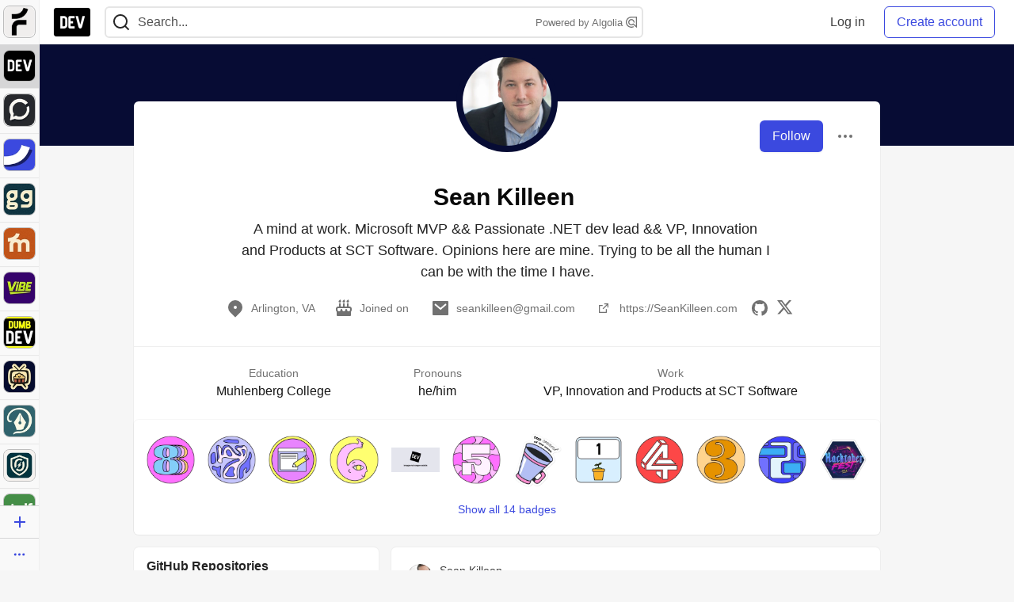

--- FILE ---
content_type: text/html; charset=utf-8
request_url: https://dev.to/seankilleen
body_size: 41188
content:
<!DOCTYPE html>
<html lang="en">
  <head>
    <meta charset="utf-8">
    <title>Sean Killeen - DEV Community</title>
    
  <link rel="canonical" href="https://dev.to/seankilleen" />
<meta name="description" content="A mind at work. Microsoft MVP &amp;&amp; Passionate .NET dev lead &amp;&amp; VP, Innovation and Products at SCT Software. Opinions here are mine. Trying to be all the human I can be with the time I have.">
<meta name="keywords" content="software development, engineering, rails, javascript, ruby">

<meta property="og:type" content="website" />
<meta property="og:url" content="https://dev.to/seankilleen" />
<meta property="og:title" content="Sean Killeen — DEV Community Profile" />
<meta property="og:image" content="https://dev-to-uploads.s3.amazonaws.com/uploads/articles/3otvb2z646ytpt1hl2rv.jpg" />
<meta property="og:description" content="A mind at work. Microsoft MVP &amp;&amp; Passionate .NET dev lead &amp;&amp; VP, Innovation and Products at SCT Software. Opinions here are mine. Trying to be all the human I can be with the time I have." />
<meta property="og:site_name" content="DEV Community" />
<meta name="twitter:card" content="summary_large_image">
<meta name="twitter:site" content="@thepracticaldev">
<meta name="twitter:creator" content="@sjkilleen">
<meta name="twitter:title" content="Sean Killeen — DEV Community Profile">
<meta name="twitter:description" content="A mind at work. Microsoft MVP &amp;&amp; Passionate .NET dev lead &amp;&amp; VP, Innovation and Products at SCT Software. Opinions here are mine. Trying to be all the human I can be with the time I have.">
<meta name="twitter:image:src" content="https://dev-to-uploads.s3.amazonaws.com/uploads/articles/3otvb2z646ytpt1hl2rv.jpg" />
  <link rel="alternate" type="application/rss+xml" title="DEV Community RSS Feed" href="https://dev.to/feed/seankilleen" />


      <meta name="last-updated" content="2026-01-21 17:12:19 UTC">
      <meta name="user-signed-in" content="false">
      <meta name="head-cached-at" content="1769015539">
      <meta name="environment" content="production">
      <link rel="stylesheet" href="https://assets.dev.to/assets/minimal-044fc0591881caab0b36d4290b5fda0e31f8f3762e63d2e084a7ad8e34ad0f35.css" media="all" id="main-minimal-stylesheet" />
<link rel="stylesheet" href="https://assets.dev.to/assets/views-c7218f14065ddf63ad3cbc57904019aca23aedfdaa05f2154e3a9c05cd3a4fd2.css" media="all" id="main-views-stylesheet" />
<link rel="stylesheet" href="https://assets.dev.to/assets/crayons-98d64176d3c80084bfc156b30d3cb255984cf0534815e2f01dba15c82604ea30.css" media="all" id="main-crayons-stylesheet" />

      <script src="https://assets.dev.to/assets/base-49a8fe4e07d8957dd667d261ec816890c300d63637698ea97a4da989fa01eeef.js" defer="defer"></script>
<script src="https://assets.dev.to/assets/application-7258612fccf5d56314a6e4ad1898b4f818f474c4bb3485e302428d489a769a17.js" defer="defer"></script>
<script src="https://assets.dev.to/assets/baseInitializers-2f0777a6d67046056f9f42665560ce072de3801292674358ddbad6e135c1891d.js" defer="defer"></script>
<script src="https://assets.dev.to/assets/baseTracking-b6bf73e5ee66633e151e7d5b7c6bbccedfa4c59e3615be97b98c4c0f543ddae7.js" defer="defer"></script>
<script src="https://assets.dev.to/assets/followButtons-a29380c2c88136b97b2b5e63e94614ff7458fc72e07cffa7b6153831c28a40d2.js" defer="defer"></script>

        <meta name="search-script" content="https://assets.dev.to/assets/Search-47b78c90427318f3a0e6fb7266d267b81e2bfe6e124e47aafdb9a513670fa8bc.js">
      <meta name="viewport" content="width=device-width, initial-scale=1.0, viewport-fit=cover">
      <link rel="icon" type="image/x-icon" href="https://media2.dev.to/dynamic/image/width=32,height=,fit=scale-down,gravity=auto,format=auto/https%3A%2F%2Fdev-to-uploads.s3.amazonaws.com%2Fuploads%2Farticles%2F8j7kvp660rqzt99zui8e.png" />
      <link rel="apple-touch-icon" href="https://media2.dev.to/dynamic/image/width=180,height=,fit=scale-down,gravity=auto,format=auto/https%3A%2F%2Fdev-to-uploads.s3.amazonaws.com%2Fuploads%2Farticles%2F8j7kvp660rqzt99zui8e.png">
      <link rel="apple-touch-icon" sizes="152x152" href="https://media2.dev.to/dynamic/image/width=152,height=,fit=scale-down,gravity=auto,format=auto/https%3A%2F%2Fdev-to-uploads.s3.amazonaws.com%2Fuploads%2Farticles%2F8j7kvp660rqzt99zui8e.png">
      <link rel="apple-touch-icon" sizes="180x180" href="https://media2.dev.to/dynamic/image/width=180,height=,fit=scale-down,gravity=auto,format=auto/https%3A%2F%2Fdev-to-uploads.s3.amazonaws.com%2Fuploads%2Farticles%2F8j7kvp660rqzt99zui8e.png">
      <link rel="apple-touch-icon" sizes="167x167" href="https://media2.dev.to/dynamic/image/width=167,height=,fit=scale-down,gravity=auto,format=auto/https%3A%2F%2Fdev-to-uploads.s3.amazonaws.com%2Fuploads%2Farticles%2F8j7kvp660rqzt99zui8e.png">
      <link href="https://media2.dev.to/dynamic/image/width=192,height=,fit=scale-down,gravity=auto,format=auto/https%3A%2F%2Fdev-to-uploads.s3.amazonaws.com%2Fuploads%2Farticles%2F8j7kvp660rqzt99zui8e.png" rel="icon" sizes="192x192" />
      <link href="https://media2.dev.to/dynamic/image/width=128,height=,fit=scale-down,gravity=auto,format=auto/https%3A%2F%2Fdev-to-uploads.s3.amazonaws.com%2Fuploads%2Farticles%2F8j7kvp660rqzt99zui8e.png" rel="icon" sizes="128x128" />
      <meta name="apple-mobile-web-app-title" content="dev.to">
      <meta name="application-name" content="dev.to">
      <meta name="theme-color" content="#ffffff" media="(prefers-color-scheme: light)">
      <meta name="theme-color" content="#000000" media="(prefers-color-scheme: dark)">
      <link rel="search" href="https://dev.to/open-search.xml" type="application/opensearchdescription+xml" title="DEV Community" />

      <meta property="forem:name" content="DEV Community" />
      <meta property="forem:logo" content="https://media2.dev.to/dynamic/image/width=512,height=,fit=scale-down,gravity=auto,format=auto/https%3A%2F%2Fdev-to-uploads.s3.amazonaws.com%2Fuploads%2Farticles%2F8j7kvp660rqzt99zui8e.png" />
      <meta property="forem:domain" content="dev.to" />
    
  </head>
      <body
        class="sans-serif-article-body default-header"
        data-user-status="logged-out"
        data-is-root-subforem=""
          data-subforem-id="1"
        data-side-nav-visible="true"
        data-community-name="DEV Community"
        data-subscription-icon="https://assets.dev.to/assets/subscription-icon-805dfa7ac7dd660f07ed8d654877270825b07a92a03841aa99a1093bd00431b2.png"
        data-locale="en"
        data-honeybadger-key="hbp_nqu4Y66HuEKlD6YRGssZuRQnPOjDm50J8Zkr"
        data-deployed-at="2026-01-21T16:42:02Z"
        data-latest-commit-id="6c3513a762c22990c539fc994697216bdde18fac"
        data-ga-tracking="UA-71991109-1"
        data-cookie-banner-user-context="logged_out_only"
        data-cookie-banner-platform-context="off"
        data-algolia-id="PRSOBFP46H"
        data-algolia-search-key="9aa7d31610cba78851c9b1f63776a9dd"
        data-algolia-display="true"
        data-dynamic-url-component="bmar11"
        data-ga4-tracking-id="G-TYEM8Y3JN3">
        
        <script>
          if (navigator.userAgent === 'ForemWebView/1' || window.frameElement) {
            document.body.classList.add("hidden-shell");
          }
        </script>

        <link rel="stylesheet" href="https://assets.dev.to/assets/minimal-044fc0591881caab0b36d4290b5fda0e31f8f3762e63d2e084a7ad8e34ad0f35.css" media="all" id="secondary-minimal-stylesheet" />
<link rel="stylesheet" href="https://assets.dev.to/assets/views-c7218f14065ddf63ad3cbc57904019aca23aedfdaa05f2154e3a9c05cd3a4fd2.css" media="all" id="secondary-views-stylesheet" />
<link rel="stylesheet" href="https://assets.dev.to/assets/crayons-98d64176d3c80084bfc156b30d3cb255984cf0534815e2f01dba15c82604ea30.css" media="all" id="secondary-crayons-stylesheet" />

        <div id="body-styles">
          <style>
            :root {
              --accent-brand-lighter-rgb: 80, 99, 301;
              --accent-brand-rgb: 59, 73, 223;
              --accent-brand-darker-rgb: 47, 58, 178;
            }
          </style>
        </div>
        <div id="audiocontent" data-podcast="">
          
        </div>
            <nav id="main-side-bar" class="crayons-side-nav">
  <div class="crayons-side-nav__scrollable">
    <div id="main-sidebar-dropdown-trigger-35" aria-controls="main-sidebar-dropdown-35" data-sidebar-trigger="true" class="crayons-side-nav__item">
      <a class="crayons-side-nav-link" href="//forem.com" rel="noopener noreferrer" id="root-subforem-link" data-sidebar-subforem-id="35">
        <img src="https://media2.dev.to/dynamic/image/width=65,height=,fit=scale-down,gravity=auto,format=auto/https%3A%2F%2Fdev-to-uploads.s3.amazonaws.com%2Fuploads%2Farticles%2Fwalhydbusoe2o1pzxfwj.png" alt="Forem Logo" style="width: 100%; height: auto;">
      </a>
        <div class="profile-preview-card__content profile-preview-card__content--list crayons-dropdown p-4 pt-0 branded-7" id="root-feed-card">
          <header class="crayons-card__header">
            <h3 class="crayons-subtitle-2">
              Forem Feed
            </h3>
            <div class="fs-xs color-base-70">
              Follow new Subforems to improve your feed
            </div>
          </header>
          <div id="main-side-feed" class="crayons-card crayons-card--secondary crayons-layout__content">
          </div>
        </div>
    </div>
    <div id="main-sidebar-dropdown-trigger-1" aria-controls="main-sidebar-dropdown-1" data-sidebar-trigger="true" class="crayons-side-nav__item">
      <a class="crayons-side-nav-link" href="//dev.to" rel="noopener noreferrer" id="" data-sidebar-subforem-id="1">
        <img src="https://media2.dev.to/dynamic/image/width=65,height=,fit=scale-down,gravity=auto,format=auto/https%3A%2F%2Fdev-to-uploads.s3.amazonaws.com%2Fuploads%2Farticles%2F8j7kvp660rqzt99zui8e.png" alt="DEV Community Logo" style="width: 100%; height: auto;">
      </a>
        <div class="profile-preview-card__content crayons-dropdown p-4 pt-0 branded-7">
          <a href="//dev.to">
            <img src="https://media2.dev.to/dynamic/image/width=440,height=,fit=scale-down,gravity=auto,format=auto/https%3A%2F%2Fdev-to-uploads.s3.amazonaws.com%2Fuploads%2Farticles%2F3otvb2z646ytpt1hl2rv.jpg" class="crayons-side-nav__item-cover crayons-side-nav__item-cover--main" style="aspect-ratio: 10 / 5" alt="DEV Community Main Image">
          </a>
          <h3 class="py-2">
            <a href="//dev.to">DEV Community</a>
          </h3>
          <button name="button" type="button" data-info="{&quot;className&quot;:&quot;Subforem&quot;,&quot;style&quot;:&quot;&quot;,&quot;id&quot;:1,&quot;name&quot;:&quot;DEV Community&quot;}" class="crayons-btn follow-action-button whitespace-nowrap w-100 follow-subforem " aria-label="Follow Subforem: DEV Community" aria-pressed="false">Follow</button>
          <p class="crayons-text py-2 fs-s">
            A space to discuss and keep up software development and manage your software career
          </p>
        </div>
    </div>
    <div id="main-sidebar-dropdown-trigger-60" aria-controls="main-sidebar-dropdown-60" data-sidebar-trigger="true" class="crayons-side-nav__item">
      <a class="crayons-side-nav-link" href="//open.forem.com" rel="noopener noreferrer" id="" data-sidebar-subforem-id="60">
        <img src="https://media2.dev.to/dynamic/image/width=65,height=,fit=scale-down,gravity=auto,format=auto/https%3A%2F%2Fdev-to-uploads.s3.amazonaws.com%2Fuploads%2Farticles%2Fg8k8nlv7yl97085q8agp.png" alt="Open Forem Logo" style="width: 100%; height: auto;">
      </a>
        <div class="profile-preview-card__content crayons-dropdown p-4 pt-0 branded-7">
          <a href="//open.forem.com">
            <img src="https://media2.dev.to/dynamic/image/width=440,height=,fit=scale-down,gravity=auto,format=auto/https%3A%2F%2Fdev-to-uploads.s3.amazonaws.com%2Fuploads%2Farticles%2F9azopgwnjjpkgvtn5nux.png" class="crayons-side-nav__item-cover crayons-side-nav__item-cover--main" style="aspect-ratio: 10 / 5" alt="Open Forem Main Image">
          </a>
          <h3 class="py-2">
            <a href="//open.forem.com">Open Forem</a>
          </h3>
          <button name="button" type="button" data-info="{&quot;className&quot;:&quot;Subforem&quot;,&quot;style&quot;:&quot;&quot;,&quot;id&quot;:60,&quot;name&quot;:&quot;Open Forem&quot;}" class="crayons-btn follow-action-button whitespace-nowrap w-100 follow-subforem " aria-label="Follow Subforem: Open Forem" aria-pressed="false">Follow</button>
          <p class="crayons-text py-2 fs-s">
            A general discussion space for the Forem community. If it doesn&#39;t have a home elsewhere, it belongs here
          </p>
        </div>
    </div>
    <div id="main-sidebar-dropdown-trigger-36" aria-controls="main-sidebar-dropdown-36" data-sidebar-trigger="true" class="crayons-side-nav__item">
      <a class="crayons-side-nav-link" href="//future.forem.com" rel="noopener noreferrer" id="" data-sidebar-subforem-id="36">
        <img src="https://media2.dev.to/dynamic/image/width=65,height=,fit=scale-down,gravity=auto,format=auto/https%3A%2F%2Fdev-to-uploads.s3.amazonaws.com%2Fuploads%2Farticles%2F9xjsbjb3ulcgpx932599.png" alt="Future Logo" style="width: 100%; height: auto;">
      </a>
        <div class="profile-preview-card__content crayons-dropdown p-4 pt-0 branded-7">
          <a href="//future.forem.com">
            <img src="https://media2.dev.to/dynamic/image/width=440,height=,fit=scale-down,gravity=auto,format=auto/https%3A%2F%2Fdev-to-uploads.s3.amazonaws.com%2Fuploads%2Farticles%2Frnip9mvroe4n1spfm43q.png" class="crayons-side-nav__item-cover crayons-side-nav__item-cover--main" style="aspect-ratio: 10 / 5" alt="Future Main Image">
          </a>
          <h3 class="py-2">
            <a href="//future.forem.com">Future</a>
          </h3>
          <button name="button" type="button" data-info="{&quot;className&quot;:&quot;Subforem&quot;,&quot;style&quot;:&quot;&quot;,&quot;id&quot;:36,&quot;name&quot;:&quot;Future&quot;}" class="crayons-btn follow-action-button whitespace-nowrap w-100 follow-subforem " aria-label="Follow Subforem: Future" aria-pressed="false">Follow</button>
          <p class="crayons-text py-2 fs-s">
            News and discussion of science and technology such as AI, VR, cryptocurrency, quantum computing, and more.
          </p>
        </div>
    </div>
    <div id="main-sidebar-dropdown-trigger-43" aria-controls="main-sidebar-dropdown-43" data-sidebar-trigger="true" class="crayons-side-nav__item">
      <a class="crayons-side-nav-link" href="//gg.forem.com" rel="noopener noreferrer" id="" data-sidebar-subforem-id="43">
        <img src="https://media2.dev.to/dynamic/image/width=65,height=,fit=scale-down,gravity=auto,format=auto/https%3A%2F%2Fdev-to-uploads.s3.amazonaws.com%2Fuploads%2Farticles%2Fd89n749pwv3d05i93pfd.png" alt="Gamers Forem Logo" style="width: 100%; height: auto;">
      </a>
        <div class="profile-preview-card__content crayons-dropdown p-4 pt-0 branded-7">
          <a href="//gg.forem.com">
            <img src="https://media2.dev.to/dynamic/image/width=440,height=,fit=scale-down,gravity=auto,format=auto/https%3A%2F%2Fdev-to-uploads.s3.amazonaws.com%2Fuploads%2Farticles%2Fgg6i5z7ureeu96cayz19.png" class="crayons-side-nav__item-cover crayons-side-nav__item-cover--main" style="aspect-ratio: 10 / 5" alt="Gamers Forem Main Image">
          </a>
          <h3 class="py-2">
            <a href="//gg.forem.com">Gamers Forem</a>
          </h3>
          <button name="button" type="button" data-info="{&quot;className&quot;:&quot;Subforem&quot;,&quot;style&quot;:&quot;&quot;,&quot;id&quot;:43,&quot;name&quot;:&quot;Gamers Forem&quot;}" class="crayons-btn follow-action-button whitespace-nowrap w-100 follow-subforem " aria-label="Follow Subforem: Gamers Forem" aria-pressed="false">Follow</button>
          <p class="crayons-text py-2 fs-s">
            An inclusive community for gaming enthusiasts
          </p>
        </div>
    </div>
    <div id="main-sidebar-dropdown-trigger-42" aria-controls="main-sidebar-dropdown-42" data-sidebar-trigger="true" class="crayons-side-nav__item">
      <a class="crayons-side-nav-link" href="//music.forem.com" rel="noopener noreferrer" id="" data-sidebar-subforem-id="42">
        <img src="https://media2.dev.to/dynamic/image/width=65,height=,fit=scale-down,gravity=auto,format=auto/https%3A%2F%2Fdev-to-uploads.s3.amazonaws.com%2Fuploads%2Farticles%2Feyc812o5ed0he648y218.png" alt="Music Forem Logo" style="width: 100%; height: auto;">
      </a>
        <div class="profile-preview-card__content crayons-dropdown p-4 pt-0 branded-7">
          <a href="//music.forem.com">
            <img src="https://media2.dev.to/dynamic/image/width=440,height=,fit=scale-down,gravity=auto,format=auto/https%3A%2F%2Fdev-to-uploads.s3.amazonaws.com%2Fuploads%2Farticles%2Fqji7l84bi520qypekh4t.png" class="crayons-side-nav__item-cover crayons-side-nav__item-cover--main" style="aspect-ratio: 10 / 5" alt="Music Forem Main Image">
          </a>
          <h3 class="py-2">
            <a href="//music.forem.com">Music Forem</a>
          </h3>
          <button name="button" type="button" data-info="{&quot;className&quot;:&quot;Subforem&quot;,&quot;style&quot;:&quot;&quot;,&quot;id&quot;:42,&quot;name&quot;:&quot;Music Forem&quot;}" class="crayons-btn follow-action-button whitespace-nowrap w-100 follow-subforem " aria-label="Follow Subforem: Music Forem" aria-pressed="false">Follow</button>
          <p class="crayons-text py-2 fs-s">
            From composing and gigging to gear, hot music takes, and everything in between.
          </p>
        </div>
    </div>
    <div id="main-sidebar-dropdown-trigger-44" aria-controls="main-sidebar-dropdown-44" data-sidebar-trigger="true" class="crayons-side-nav__item">
      <a class="crayons-side-nav-link" href="//vibe.forem.com" rel="noopener noreferrer" id="" data-sidebar-subforem-id="44">
        <img src="https://media2.dev.to/dynamic/image/width=65,height=,fit=scale-down,gravity=auto,format=auto/https%3A%2F%2Fdev-to-uploads.s3.amazonaws.com%2Fuploads%2Farticles%2Fzhktp1xvmpf29y860wd3.png" alt="Vibe Coding Forem Logo" style="width: 100%; height: auto;">
      </a>
        <div class="profile-preview-card__content crayons-dropdown p-4 pt-0 branded-7">
          <a href="//vibe.forem.com">
            <img src="https://media2.dev.to/dynamic/image/width=440,height=,fit=scale-down,gravity=auto,format=auto/https%3A%2F%2Fdev-to-uploads.s3.amazonaws.com%2Fuploads%2Farticles%2Fetixkjcs50ddkp6wlv4p.png" class="crayons-side-nav__item-cover crayons-side-nav__item-cover--main" style="aspect-ratio: 10 / 5" alt="Vibe Coding Forem Main Image">
          </a>
          <h3 class="py-2">
            <a href="//vibe.forem.com">Vibe Coding Forem</a>
          </h3>
          <button name="button" type="button" data-info="{&quot;className&quot;:&quot;Subforem&quot;,&quot;style&quot;:&quot;&quot;,&quot;id&quot;:44,&quot;name&quot;:&quot;Vibe Coding Forem&quot;}" class="crayons-btn follow-action-button whitespace-nowrap w-100 follow-subforem " aria-label="Follow Subforem: Vibe Coding Forem" aria-pressed="false">Follow</button>
          <p class="crayons-text py-2 fs-s">
            Discussing AI software development, and showing off what we&#39;re building.
          </p>
        </div>
    </div>
    <div id="main-sidebar-dropdown-trigger-41" aria-controls="main-sidebar-dropdown-41" data-sidebar-trigger="true" class="crayons-side-nav__item">
      <a class="crayons-side-nav-link" href="//dumb.dev.to" rel="noopener noreferrer" id="" data-sidebar-subforem-id="41">
        <img src="https://media2.dev.to/dynamic/image/width=65,height=,fit=scale-down,gravity=auto,format=auto/https%3A%2F%2Fdev-to-uploads.s3.amazonaws.com%2Fuploads%2Farticles%2Finbbclsxtvxdfo0p2n66.png" alt="DUMB DEV Community Logo" style="width: 100%; height: auto;">
      </a>
        <div class="profile-preview-card__content crayons-dropdown p-4 pt-0 branded-7">
          <a href="//dumb.dev.to">
            <img src="https://media2.dev.to/dynamic/image/width=440,height=,fit=scale-down,gravity=auto,format=auto/https%3A%2F%2Fdev-to-uploads.s3.amazonaws.com%2Fuploads%2Farticles%2Fvb6sq9t5ehunzj4r4695.png" class="crayons-side-nav__item-cover crayons-side-nav__item-cover--main" style="aspect-ratio: 10 / 5" alt="DUMB DEV Community Main Image">
          </a>
          <h3 class="py-2">
            <a href="//dumb.dev.to">DUMB DEV Community</a>
          </h3>
          <button name="button" type="button" data-info="{&quot;className&quot;:&quot;Subforem&quot;,&quot;style&quot;:&quot;&quot;,&quot;id&quot;:41,&quot;name&quot;:&quot;DUMB DEV Community&quot;}" class="crayons-btn follow-action-button whitespace-nowrap w-100 follow-subforem " aria-label="Follow Subforem: DUMB DEV Community" aria-pressed="false">Follow</button>
          <p class="crayons-text py-2 fs-s">
            Memes and software development shitposting
          </p>
        </div>
    </div>
    <div id="main-sidebar-dropdown-trigger-46" aria-controls="main-sidebar-dropdown-46" data-sidebar-trigger="true" class="crayons-side-nav__item">
      <a class="crayons-side-nav-link" href="//popcorn.forem.com" rel="noopener noreferrer" id="" data-sidebar-subforem-id="46">
        <img src="https://media2.dev.to/dynamic/image/width=65,height=,fit=scale-down,gravity=auto,format=auto/https%3A%2F%2Fdev-to-uploads.s3.amazonaws.com%2Fuploads%2Farticles%2Fmkwem77uxpvir9vy9eeu.png" alt="Popcorn Movies and TV Logo" style="width: 100%; height: auto;">
      </a>
        <div class="profile-preview-card__content crayons-dropdown p-4 pt-0 branded-7">
          <a href="//popcorn.forem.com">
            <img src="https://media2.dev.to/dynamic/image/width=440,height=,fit=scale-down,gravity=auto,format=auto/https%3A%2F%2Fdev-to-uploads.s3.amazonaws.com%2Fuploads%2Farticles%2Fi8rwbqi6l4wln8kbx606.png" class="crayons-side-nav__item-cover crayons-side-nav__item-cover--main" style="aspect-ratio: 10 / 5" alt="Popcorn Movies and TV Main Image">
          </a>
          <h3 class="py-2">
            <a href="//popcorn.forem.com">Popcorn Movies and TV</a>
          </h3>
          <button name="button" type="button" data-info="{&quot;className&quot;:&quot;Subforem&quot;,&quot;style&quot;:&quot;&quot;,&quot;id&quot;:46,&quot;name&quot;:&quot;Popcorn Movies and TV&quot;}" class="crayons-btn follow-action-button whitespace-nowrap w-100 follow-subforem " aria-label="Follow Subforem: Popcorn Movies and TV" aria-pressed="false">Follow</button>
          <p class="crayons-text py-2 fs-s">
            Movie and TV enthusiasm, criticism and everything in-between.
          </p>
        </div>
    </div>
    <div id="main-sidebar-dropdown-trigger-48" aria-controls="main-sidebar-dropdown-48" data-sidebar-trigger="true" class="crayons-side-nav__item">
      <a class="crayons-side-nav-link" href="//design.forem.com" rel="noopener noreferrer" id="" data-sidebar-subforem-id="48">
        <img src="https://media2.dev.to/dynamic/image/width=65,height=,fit=scale-down,gravity=auto,format=auto/https%3A%2F%2Fdev-to-uploads.s3.amazonaws.com%2Fuploads%2Farticles%2Ff83jl8yxfp6c5srbo02f.png" alt="Design Community Logo" style="width: 100%; height: auto;">
      </a>
        <div class="profile-preview-card__content crayons-dropdown p-4 pt-0 branded-7">
          <a href="//design.forem.com">
            <img src="https://media2.dev.to/dynamic/image/width=440,height=,fit=scale-down,gravity=auto,format=auto/https%3A%2F%2Fdev-to-uploads.s3.amazonaws.com%2Fuploads%2Farticles%2Fujjn1ap9mpq8bwzn76em.png" class="crayons-side-nav__item-cover crayons-side-nav__item-cover--main" style="aspect-ratio: 10 / 5" alt="Design Community Main Image">
          </a>
          <h3 class="py-2">
            <a href="//design.forem.com">Design Community</a>
          </h3>
          <button name="button" type="button" data-info="{&quot;className&quot;:&quot;Subforem&quot;,&quot;style&quot;:&quot;&quot;,&quot;id&quot;:48,&quot;name&quot;:&quot;Design Community&quot;}" class="crayons-btn follow-action-button whitespace-nowrap w-100 follow-subforem " aria-label="Follow Subforem: Design Community" aria-pressed="false">Follow</button>
          <p class="crayons-text py-2 fs-s">
            Web design, graphic design and everything in-between
          </p>
        </div>
    </div>
    <div id="main-sidebar-dropdown-trigger-59" aria-controls="main-sidebar-dropdown-59" data-sidebar-trigger="true" class="crayons-side-nav__item">
      <a class="crayons-side-nav-link" href="//zeroday.forem.com" rel="noopener noreferrer" id="" data-sidebar-subforem-id="59">
        <img src="https://media2.dev.to/dynamic/image/width=65,height=,fit=scale-down,gravity=auto,format=auto/https%3A%2F%2Fdev-to-uploads.s3.amazonaws.com%2Fuploads%2Farticles%2Fdmn0m1ocwggrdvsma2cm.png" alt="Security Forem Logo" style="width: 100%; height: auto;">
      </a>
        <div class="profile-preview-card__content crayons-dropdown p-4 pt-0 branded-7">
          <a href="//zeroday.forem.com">
            <img src="https://media2.dev.to/dynamic/image/width=440,height=,fit=scale-down,gravity=auto,format=auto/https%3A%2F%2Fdev-to-uploads.s3.amazonaws.com%2Fuploads%2Farticles%2Fhlhtmj657f6j9nh8mxwm.png" class="crayons-side-nav__item-cover crayons-side-nav__item-cover--main" style="aspect-ratio: 10 / 5" alt="Security Forem Main Image">
          </a>
          <h3 class="py-2">
            <a href="//zeroday.forem.com">Security Forem</a>
          </h3>
          <button name="button" type="button" data-info="{&quot;className&quot;:&quot;Subforem&quot;,&quot;style&quot;:&quot;&quot;,&quot;id&quot;:59,&quot;name&quot;:&quot;Security Forem&quot;}" class="crayons-btn follow-action-button whitespace-nowrap w-100 follow-subforem " aria-label="Follow Subforem: Security Forem" aria-pressed="false">Follow</button>
          <p class="crayons-text py-2 fs-s">
            Your central hub for all things security. From ethical hacking and CTFs to GRC and career development, for beginners and pros alike
          </p>
        </div>
    </div>
    <div id="main-sidebar-dropdown-trigger-47" aria-controls="main-sidebar-dropdown-47" data-sidebar-trigger="true" class="crayons-side-nav__item">
      <a class="crayons-side-nav-link" href="//golf.forem.com" rel="noopener noreferrer" id="" data-sidebar-subforem-id="47">
        <img src="https://media2.dev.to/dynamic/image/width=65,height=,fit=scale-down,gravity=auto,format=auto/https%3A%2F%2Fdev-to-uploads.s3.amazonaws.com%2Fuploads%2Farticles%2Fnijx8yj8r5psetuqsw5z.png" alt="Golf Forem Logo" style="width: 100%; height: auto;">
      </a>
        <div class="profile-preview-card__content crayons-dropdown p-4 pt-0 branded-7">
          <a href="//golf.forem.com">
            <img src="https://media2.dev.to/dynamic/image/width=440,height=,fit=scale-down,gravity=auto,format=auto/https%3A%2F%2Fdev-to-uploads.s3.amazonaws.com%2Fuploads%2Farticles%2Fp2khtue7prp0t5p0pouh.png" class="crayons-side-nav__item-cover crayons-side-nav__item-cover--main" style="aspect-ratio: 10 / 5" alt="Golf Forem Main Image">
          </a>
          <h3 class="py-2">
            <a href="//golf.forem.com">Golf Forem</a>
          </h3>
          <button name="button" type="button" data-info="{&quot;className&quot;:&quot;Subforem&quot;,&quot;style&quot;:&quot;&quot;,&quot;id&quot;:47,&quot;name&quot;:&quot;Golf Forem&quot;}" class="crayons-btn follow-action-button whitespace-nowrap w-100 follow-subforem " aria-label="Follow Subforem: Golf Forem" aria-pressed="false">Follow</button>
          <p class="crayons-text py-2 fs-s">
            A community of golfers and golfing enthusiasts
          </p>
        </div>
    </div>
    <div id="main-sidebar-dropdown-trigger-55" aria-controls="main-sidebar-dropdown-55" data-sidebar-trigger="true" class="crayons-side-nav__item">
      <a class="crayons-side-nav-link" href="//crypto.forem.com" rel="noopener noreferrer" id="" data-sidebar-subforem-id="55">
        <img src="https://media2.dev.to/dynamic/image/width=65,height=,fit=scale-down,gravity=auto,format=auto/https%3A%2F%2Fdev-to-uploads.s3.amazonaws.com%2Fuploads%2Farticles%2Fzbfoyqjor9xqe5xtqani.png" alt="Crypto Forem Logo" style="width: 100%; height: auto;">
      </a>
        <div class="profile-preview-card__content crayons-dropdown p-4 pt-0 branded-7">
          <a href="//crypto.forem.com">
            <img src="https://media2.dev.to/dynamic/image/width=440,height=,fit=scale-down,gravity=auto,format=auto/https%3A%2F%2Fdev-to-uploads.s3.amazonaws.com%2Fuploads%2Farticles%2Fg0rowhjp8x0bqzdsmq0w.png" class="crayons-side-nav__item-cover crayons-side-nav__item-cover--main" style="aspect-ratio: 10 / 5" alt="Crypto Forem Main Image">
          </a>
          <h3 class="py-2">
            <a href="//crypto.forem.com">Crypto Forem</a>
          </h3>
          <button name="button" type="button" data-info="{&quot;className&quot;:&quot;Subforem&quot;,&quot;style&quot;:&quot;&quot;,&quot;id&quot;:55,&quot;name&quot;:&quot;Crypto Forem&quot;}" class="crayons-btn follow-action-button whitespace-nowrap w-100 follow-subforem " aria-label="Follow Subforem: Crypto Forem" aria-pressed="false">Follow</button>
          <p class="crayons-text py-2 fs-s">
            A collaborative community for all things Crypto—from Bitcoin to protocol development and DeFi to NFTs and market analysis.
          </p>
        </div>
    </div>
    <div id="main-sidebar-dropdown-trigger-61" aria-controls="main-sidebar-dropdown-61" data-sidebar-trigger="true" class="crayons-side-nav__item">
      <a class="crayons-side-nav-link" href="//parenting.forem.com" rel="noopener noreferrer" id="" data-sidebar-subforem-id="61">
        <img src="https://media2.dev.to/dynamic/image/width=65,height=,fit=scale-down,gravity=auto,format=auto/https%3A%2F%2Fdev-to-uploads.s3.amazonaws.com%2Fuploads%2Fsubforem_images%2Fmain_logo_5A1ZlPe69YTXNRsAxCXK.png" alt="Parenting Logo" style="width: 100%; height: auto;">
      </a>
        <div class="profile-preview-card__content crayons-dropdown p-4 pt-0 branded-7">
          <a href="//parenting.forem.com">
            <img src="https://media2.dev.to/dynamic/image/width=440,height=,fit=scale-down,gravity=auto,format=auto/https%3A%2F%2Fdev-to-uploads.s3.amazonaws.com%2Fuploads%2Fsubforem_images%2Fsocial_card_rFghJWhbtJWReC430aDM.png" class="crayons-side-nav__item-cover crayons-side-nav__item-cover--main" style="aspect-ratio: 10 / 5" alt="Parenting Main Image">
          </a>
          <h3 class="py-2">
            <a href="//parenting.forem.com">Parenting</a>
          </h3>
          <button name="button" type="button" data-info="{&quot;className&quot;:&quot;Subforem&quot;,&quot;style&quot;:&quot;&quot;,&quot;id&quot;:61,&quot;name&quot;:&quot;Parenting&quot;}" class="crayons-btn follow-action-button whitespace-nowrap w-100 follow-subforem " aria-label="Follow Subforem: Parenting" aria-pressed="false">Follow</button>
          <p class="crayons-text py-2 fs-s">
            A place for parents to the share the joys, challenges, and wisdom that come from raising kids. We&#39;re here for them and for each other.
          </p>
        </div>
    </div>
    <div id="main-sidebar-dropdown-trigger-39" aria-controls="main-sidebar-dropdown-39" data-sidebar-trigger="true" class="crayons-side-nav__item">
      <a class="crayons-side-nav-link" href="//core.forem.com" rel="noopener noreferrer" id="" data-sidebar-subforem-id="39">
        <img src="https://media2.dev.to/dynamic/image/width=65,height=,fit=scale-down,gravity=auto,format=auto/https%3A%2F%2Fdev-to-uploads.s3.amazonaws.com%2Fuploads%2Farticles%2Fupzbzgpb13b3e0dfxf51.png" alt="Forem Core Logo" style="width: 100%; height: auto;">
      </a>
        <div class="profile-preview-card__content crayons-dropdown p-4 pt-0 branded-7">
          <a href="//core.forem.com">
            <img src="https://media2.dev.to/dynamic/image/width=440,height=,fit=scale-down,gravity=auto,format=auto/https%3A%2F%2Fdev-to-uploads.s3.amazonaws.com%2Fuploads%2Farticles%2F7qi7bzwq9yok35no2owa.png" class="crayons-side-nav__item-cover crayons-side-nav__item-cover--main" style="aspect-ratio: 10 / 5" alt="Forem Core Main Image">
          </a>
          <h3 class="py-2">
            <a href="//core.forem.com">Forem Core</a>
          </h3>
          <button name="button" type="button" data-info="{&quot;className&quot;:&quot;Subforem&quot;,&quot;style&quot;:&quot;&quot;,&quot;id&quot;:39,&quot;name&quot;:&quot;Forem Core&quot;}" class="crayons-btn follow-action-button whitespace-nowrap w-100 follow-subforem " aria-label="Follow Subforem: Forem Core" aria-pressed="false">Follow</button>
          <p class="crayons-text py-2 fs-s">
            Discussing the core forem open source software project — features, bugs, performance, self-hosting.
          </p>
        </div>
    </div>
    <div id="main-sidebar-dropdown-trigger-51" aria-controls="main-sidebar-dropdown-51" data-sidebar-trigger="true" class="crayons-side-nav__item">
      <a class="crayons-side-nav-link" href="//maker.forem.com" rel="noopener noreferrer" id="" data-sidebar-subforem-id="51">
        <img src="https://media2.dev.to/dynamic/image/width=65,height=,fit=scale-down,gravity=auto,format=auto/https%3A%2F%2Fdev-to-uploads.s3.amazonaws.com%2Fuploads%2Farticles%2F7mwsgj74kx4dn0fliwh7.png" alt="Maker Forem Logo" style="width: 100%; height: auto;">
      </a>
        <div class="profile-preview-card__content crayons-dropdown p-4 pt-0 branded-7">
          <a href="//maker.forem.com">
            <img src="https://media2.dev.to/dynamic/image/width=440,height=,fit=scale-down,gravity=auto,format=auto/https%3A%2F%2Fdev-to-uploads.s3.amazonaws.com%2Fuploads%2Farticles%2F01bkopv3unqemfs036vr.png" class="crayons-side-nav__item-cover crayons-side-nav__item-cover--main" style="aspect-ratio: 10 / 5" alt="Maker Forem Main Image">
          </a>
          <h3 class="py-2">
            <a href="//maker.forem.com">Maker Forem</a>
          </h3>
          <button name="button" type="button" data-info="{&quot;className&quot;:&quot;Subforem&quot;,&quot;style&quot;:&quot;&quot;,&quot;id&quot;:51,&quot;name&quot;:&quot;Maker Forem&quot;}" class="crayons-btn follow-action-button whitespace-nowrap w-100 follow-subforem " aria-label="Follow Subforem: Maker Forem" aria-pressed="false">Follow</button>
          <p class="crayons-text py-2 fs-s">
            A community for makers, hobbyists, and professionals to discuss Arduino, Raspberry Pi, 3D printing, and much more.
          </p>
        </div>
    </div>
    <div id="main-sidebar-dropdown-trigger-63" aria-controls="main-sidebar-dropdown-63" data-sidebar-trigger="true" class="crayons-side-nav__item">
      <a class="crayons-side-nav-link" href="//hmpljs.forem.com" rel="noopener noreferrer" id="" data-sidebar-subforem-id="63">
        <img src="https://media2.dev.to/dynamic/image/width=65,height=,fit=scale-down,gravity=auto,format=auto/https%3A%2F%2Fdev-to-uploads.s3.amazonaws.com%2Fuploads%2Farticles%2F3yl1tok1l7116unun3e9.png" alt="HMPL.js Forem Logo" style="width: 100%; height: auto;">
      </a>
        <div class="profile-preview-card__content crayons-dropdown p-4 pt-0 branded-7">
          <a href="//hmpljs.forem.com">
            <img src="https://media2.dev.to/dynamic/image/width=440,height=,fit=scale-down,gravity=auto,format=auto/https%3A%2F%2Fdev-to-uploads.s3.amazonaws.com%2Fuploads%2Farticles%2F5ccjfqjnhjn866cfyngt.png" class="crayons-side-nav__item-cover crayons-side-nav__item-cover--main" style="aspect-ratio: 10 / 5" alt="HMPL.js Forem Main Image">
          </a>
          <h3 class="py-2">
            <a href="//hmpljs.forem.com">HMPL.js Forem</a>
          </h3>
          <button name="button" type="button" data-info="{&quot;className&quot;:&quot;Subforem&quot;,&quot;style&quot;:&quot;&quot;,&quot;id&quot;:63,&quot;name&quot;:&quot;HMPL.js Forem&quot;}" class="crayons-btn follow-action-button whitespace-nowrap w-100 follow-subforem " aria-label="Follow Subforem: HMPL.js Forem" aria-pressed="false">Follow</button>
          <p class="crayons-text py-2 fs-s">
            For developers using HMPL.js to build fast, lightweight web apps. A space to share projects, ask questions, and discuss server-driven templating
          </p>
        </div>
    </div>
  </div>
  <a class="crayons-side-nav__item crayons-side-nav__item--add subforems-menu-tooltip" href="/subforems/new" data-tooltip="New subforem">
    <svg xmlns="http://www.w3.org/2000/svg" fill="none" height="24" width="24" role="img" aria-labelledby="a3do7y8aygz26vkysnzwtgqc2or6y00h" class="crayons-icon "><title id="a3do7y8aygz26vkysnzwtgqc2or6y00h">Dropdown menu</title>
    <path d="M11 11V5h2v6h6v2h-6v6h-2v-6H5v-2z" fill="#08090a"></path>
</svg>

  </a>
  <a class="crayons-side-nav__item crayons-side-nav__item--menu subforems-menu-tooltip" href="/subforems" data-tooltip="View all Subforems">
    <svg xmlns="http://www.w3.org/2000/svg" width="24" height="24" viewBox="0 0 24 24" role="img" aria-labelledby="a2nqnxc2gm5zhfsagcnpj15po64lzdvs" class="crayons-icon "><title id="a2nqnxc2gm5zhfsagcnpj15po64lzdvs">Dropdown menu</title>
    <path fill-rule="evenodd" clip-rule="evenodd" d="M8.25 12a1.5 1.5 0 11-3 0 1.5 1.5 0 013 0zm5.25 0a1.5 1.5 0 11-3 0 1.5 1.5 0 013 0zm3.75 1.5a1.5 1.5 0 100-3 1.5 1.5 0 000 3z"></path>
</svg>

  </a>
</nav>

<script>
  (function () {
    // Utility: base64 unicode decode (for cookie payload)
    function base64DecodeUnicode(str) {
      try {
        return decodeURIComponent(
          atob(str)
            .split("")
            .map((c) => {
              return "%" + ("00" + c.charCodeAt(0).toString(16)).slice(-2);
            })
            .join(""),
        );
      } catch (e) {
        console.error("base64DecodeUnicode failed:", e);
        return null;
      }
    }

    function getCookie(name) {
      const match = document.cookie.match(
        new RegExp("(^|; )" + name.replace(/([.*+?^${}()|[\]\\])/g, "\\$1") + "=([^;]*)"),
      );
      return match ? decodeURIComponent(match[2]) : null;
    }

    function getUserFromCookie() {
      const raw = getCookie("current_user");
      if (!raw) return null;
      const decoded = base64DecodeUnicode(raw);
      if (!decoded) return null;
      try {
        return JSON.parse(decoded);
      } catch (e) {
        console.error("Parsing user from cookie failed:", e);
        return null;
      }
    }

    // --- user acquisition: prefer cookie, fallback to localStorage ---
    const storedCurrentUser = (() => {
      const fromCookie = getUserFromCookie();
      if (fromCookie) return fromCookie;
      const stored = localStorage?.getItem("current_user");
      if (!stored) return null;
      try {
        return JSON.parse(stored);
      } catch (e) {
        console.error("Parsing user from localStorage failed:", e);
        return null;
      }
    })();

    // apply authorization/display logic and reorder if present
    if (storedCurrentUser) {

      if (storedCurrentUser?.ordered_subforem_ids?.length > 0) {
        const subforemIds = storedCurrentUser.ordered_subforem_ids;
        const sidebar = document.getElementById("main-side-bar");
        const rootLink = document.getElementById("root-subforem-link");
        const rootSubforemId = rootLink?.getAttribute("data-sidebar-subforem-id");

        const subforemElements = sidebar.querySelectorAll("[data-sidebar-subforem-id]");
        const subforemMap = {};

        subforemElements.forEach((el) => {
          const id = el.getAttribute("data-sidebar-subforem-id");
          if (id !== rootSubforemId) {
            subforemMap[id] = el.closest(".crayons-side-nav__item");
          }
        });

        // remove non-root existing items
        Object.values(subforemMap).forEach((item) => {
          if (item && item.parentNode) {
            item.remove();
          }
        });

        // append in user's order (excluding root)
        const scrollableContainer = sidebar.querySelector(".crayons-side-nav__scrollable");
        subforemIds.forEach((id) => {
          if (id !== rootSubforemId && subforemMap[id]) {
            scrollableContainer.appendChild(subforemMap[id]);
          }
        });

        // append leftovers not in the user's list
        Object.keys(subforemMap).forEach((id) => {
          const parsedId = parseInt(id, 10);
          if (!subforemIds.includes(parsedId) && subforemMap[id]) {
            scrollableContainer.appendChild(subforemMap[id]);
          }
        });

        // ensure menu is last
        const menu = sidebar.querySelector(".crayons-side-nav__item--menu");
        if (menu) {
          sidebar.appendChild(menu);
        }
      }
    }

    // active subforem highlight based on current context
    const currentSubforemId = document.body.getAttribute("data-subforem-id");
    if (currentSubforemId) {
      const matching = document.querySelector(
        `[data-sidebar-subforem-id="${currentSubforemId}"]`,
      );
      if (matching) {
        matching.classList.add("active");
      }
    }
  })();
</script>

<script>
  document.addEventListener("DOMContentLoaded", () => {
    const sidebar = document.getElementById("main-side-bar");
    if (!sidebar) return;

    const items = sidebar.querySelectorAll(".crayons-side-nav__item");
    let hoverTimeout;
    let hasMoved = false;
    let lastMouseX = 0;
    let lastMouseY = 0;

    document.addEventListener("mousemove", (e) => {
      lastMouseX = e.clientX;
      lastMouseY = e.clientY;
      hasMoved = true;
    });

    items.forEach((item) => {
      item.addEventListener("mouseleave", function () {
        this.dataset.hasLeftOnce = "true";
        if (this.classList.contains("hovered")) {
          this.classList.remove("hovered");
          this.classList.add("not-hovered");
        }
      });

      item.addEventListener("mouseenter", function (e) {
        if (!hasMoved && !this.dataset.hasLeftOnce) {
          return;
        }

        const targetItem = this;
        const currentActive = sidebar.querySelector(
          ".crayons-side-nav__item.hovered",
        );

        const switchActiveState = () => {
          if (currentActive && currentActive !== targetItem) {
            currentActive.classList.remove("hovered");
            currentActive.classList.add("not-hovered");
            
            // Reset styles on the previous active item's pop-out card
            const previousPreviewCard = currentActive.querySelector(".profile-preview-card__content");
            if (previousPreviewCard) {
              previousPreviewCard.style.position = '';
              previousPreviewCard.style.left = '';
              previousPreviewCard.style.top = '';
              previousPreviewCard.style.bottom = '';
              previousPreviewCard.style.width = '';
              previousPreviewCard.style.zIndex = '';
            }
          }
          targetItem.classList.remove("not-hovered");
          targetItem.classList.add("hovered");
          let feedEl = document.getElementById('root-feed-card');
          if (feedEl) {
            feedEl.scrollTop = 0;
          }

          // --- NEW LOGIC START ---
          const previewCard = targetItem.querySelector(
            ".profile-preview-card__content",
          );
          if (previewCard) {
            const rect = targetItem.getBoundingClientRect();
            
            // Position the card relative to the viewport
            previewCard.style.position = 'fixed';
            previewCard.style.left = '48px';
            previewCard.style.width = '290px';
            previewCard.style.zIndex = '3000';
            
            if (window.innerHeight - rect.bottom < 280) {
              previewCard.classList.add("profile-preview-card__upsidedown");
              previewCard.style.top = 'auto';
              previewCard.style.bottom = `${window.innerHeight - rect.bottom - 30}px`;
            } else {
              previewCard.classList.remove("profile-preview-card__upsidedown");
              previewCard.style.top = `${rect.top - 30}px`;
              previewCard.style.bottom = 'auto';
            }
          }
          // --- NEW LOGIC END ---
        };

        clearTimeout(hoverTimeout);

        let delay = 20;
        const deltaX = e.clientX - lastMouseX;
        const deltaY = e.clientY - lastMouseY;

        if (deltaX > 10 && deltaX >= Math.abs(deltaY)) {
          delay = 250;
        }

        if (currentActive && currentActive !== targetItem) {
          hoverTimeout = setTimeout(switchActiveState, delay);
        } else {
          switchActiveState();
        }
      });
    });

    sidebar.addEventListener("mouseleave", () => {
      clearTimeout(hoverTimeout);
      const activeItem = sidebar.querySelector(
        ".crayons-side-nav__item.hovered",
      );
      if (activeItem) {
        activeItem.classList.remove("hovered");
        activeItem.classList.add("not-hovered");
        
        // Reset any inline styles on the pop-out card
        const previewCard = activeItem.querySelector(".profile-preview-card__content");
        if (previewCard) {
          previewCard.style.position = '';
          previewCard.style.left = '';
          previewCard.style.top = '';
          previewCard.style.bottom = '';
          previewCard.style.width = '';
          previewCard.style.zIndex = '';
        }
      }
    });
  });
</script>

<script src="https://assets.dev.to/assets/mainSidebar-10996dbfced598bf8143689e86ee995945103270acd272ccf8bab9d50c74074b.js" defer="defer"></script>

        <div class="navigation-progress" id="navigation-progress"></div>

<header id="topbar" class="crayons-header topbar print-hidden">
  <span id="route-change-target" tabindex="-1"></span>
  <a href="#main-content" class="skip-content-link">Skip to content</a>
  <div class="crayons-header__container">
    <span class="inline-block m:hidden ">
      <button class="c-btn c-btn--icon-alone js-hamburger-trigger mx-2">
        <svg xmlns="http://www.w3.org/2000/svg" width="24" height="24" viewBox="0 0 24 24" role="img" aria-labelledby="a6eokjugr4x3wf5ol62bl8tgg1u0m29j" class="crayons-icon"><title id="a6eokjugr4x3wf5ol62bl8tgg1u0m29j">Navigation menu</title>
    <path d="M3 4h18v2H3V4zm0 7h18v2H3v-2zm0 7h18v2H3v-2z"></path>
</svg>

      </button>
    </span>
    <a href="/" class="site-logo" aria-label="DEV Community Home" >
    <img class="site-logo__img"
         src="https://media2.dev.to/dynamic/image/quality=100/https://dev-to-uploads.s3.amazonaws.com/uploads/logos/resized_logo_UQww2soKuUsjaOGNB38o.png"
         style="aspect-ratio: 10 / 8"
         alt="DEV Community">
</a>


    <div class="crayons-header--search js-search-form" id="header-search">
      <form accept-charset="UTF-8" method="get" action="/search" role="search">
        <div class="crayons-fields crayons-fields--horizontal">
          <div class="crayons-field flex-1 relative">
            <input id="search-input" class="crayons-header--search-input crayons-textfield js-search-input" type="text" id="nav-search" name="q" placeholder="Search..." autocomplete="off" />
            <button type="submit" aria-label="Search" class="c-btn c-btn--icon-alone absolute inset-px right-auto mt-0 py-0">
              <svg xmlns="http://www.w3.org/2000/svg" width="24" height="24" viewBox="0 0 24 24" role="img" aria-labelledby="apokguyi8aayobhjpd2mcv4k0etke2qa" aria-hidden="true" class="crayons-icon"><title id="apokguyi8aayobhjpd2mcv4k0etke2qa">Search</title>
    <path d="M18.031 16.617l4.283 4.282-1.415 1.415-4.282-4.283A8.96 8.96 0 0111 20c-4.968 0-9-4.032-9-9s4.032-9 9-9 9 4.032 9 9a8.96 8.96 0 01-1.969 5.617zm-2.006-.742A6.977 6.977 0 0018 11c0-3.868-3.133-7-7-7-3.868 0-7 3.132-7 7 0 3.867 3.132 7 7 7a6.977 6.977 0 004.875-1.975l.15-.15z"></path>
</svg>

            </button>

            <a class="crayons-header--search-brand-indicator" href="https://www.algolia.com/developers/?utm_source=devto&utm_medium=referral" target="_blank" rel="noopener noreferrer">
                Powered by Algolia
                <svg xmlns="http://www.w3.org/2000/svg" id="Layer_1" width="24" height="24" viewBox="0 0 500 500.34" role="img" aria-labelledby="a8ht9a8x2lzbf5ik2v1zwj67af0cs71x" aria-hidden="true" class="crayons-icon"><title id="a8ht9a8x2lzbf5ik2v1zwj67af0cs71x">Search</title>
  <defs></defs><path class="cls-1" d="M250,0C113.38,0,2,110.16,.03,246.32c-2,138.29,110.19,252.87,248.49,253.67,42.71,.25,83.85-10.2,120.38-30.05,3.56-1.93,4.11-6.83,1.08-9.52l-23.39-20.74c-4.75-4.22-11.52-5.41-17.37-2.92-25.5,10.85-53.21,16.39-81.76,16.04-111.75-1.37-202.04-94.35-200.26-206.1,1.76-110.33,92.06-199.55,202.8-199.55h202.83V407.68l-115.08-102.25c-3.72-3.31-9.43-2.66-12.43,1.31-18.47,24.46-48.56,39.67-81.98,37.36-46.36-3.2-83.92-40.52-87.4-86.86-4.15-55.28,39.65-101.58,94.07-101.58,49.21,0,89.74,37.88,93.97,86.01,.38,4.28,2.31,8.28,5.53,11.13l29.97,26.57c3.4,3.01,8.8,1.17,9.63-3.3,2.16-11.55,2.92-23.6,2.07-35.95-4.83-70.39-61.84-127.01-132.26-131.35-80.73-4.98-148.23,58.18-150.37,137.35-2.09,77.15,61.12,143.66,138.28,145.36,32.21,.71,62.07-9.42,86.2-26.97l150.36,133.29c6.45,5.71,16.62,1.14,16.62-7.48V9.49C500,4.25,495.75,0,490.51,0H250Z"></path>
</svg>

            </a>
          </div>
        </div>
      </form>
    </div>

    <div class="flex items-center h-100 ml-auto">
        <div class="flex" id="authentication-top-nav-actions">
          <span class="hidden m:block">
            <a href="https://dev.to/enter?signup_subforem=1" class="c-link c-link--block mr-2 whitespace-nowrap ml-auto" data-no-instant>
              Log in
            </a>
          </span>

          <a href="https://dev.to/enter?signup_subforem=1&amp;state=new-user" data-tracking-id="ca_top_nav" data-tracking-source="top_navbar" class="c-cta c-cta--branded whitespace-nowrap mr-2" data-no-instant>
            Create account
          </a>
        </div>
    </div>
  </div>
</header>

<div class="hamburger">
  <div class="hamburger__content">
    <header class="hamburger__content__header">
      <h2 class="fs-l fw-bold flex-1 break-word lh-tight">DEV Community</h2>

      <button class="c-btn c-btn--icon-alone js-hamburger-trigger shrink-0" aria-label="Close">
        <svg xmlns="http://www.w3.org/2000/svg" width="24" height="24" viewBox="0 0 24 24" role="img" aria-labelledby="aju1h874jkflnz1nh4qol25i9lj7q9mv" aria-hidden="true" class="crayons-icon c-btn__icon"><title id="aju1h874jkflnz1nh4qol25i9lj7q9mv">Close</title><path d="M12 10.586l4.95-4.95 1.414 1.414-4.95 4.95 4.95 4.95-1.414 1.414-4.95-4.95-4.95 4.95-1.414-1.414 4.95-4.95-4.95-4.95L7.05 5.636l4.95 4.95z"></path></svg>

      </button>
    </header>

    <div class="p-2 js-navigation-links-container" id="authentication-hamburger-actions">
    </div>
  </div>
  <div class="hamburger__overlay js-hamburger-trigger"></div>
</div>


        <div id="active-broadcast" class="broadcast-wrapper"></div>
<div id="page-content" class="wrapper stories stories-index" data-current-page="stories-index">
  <div id="page-content-inner" data-internal-nav="false">
    <div id="page-route-change" class="screen-reader-only" aria-live="polite" aria-atomic="true"></div>

    <main id="main-content">


  <script type="application/ld+json">
    {"@context":"http://schema.org","@type":"Person","mainEntityOfPage":{"@type":"WebPage","@id":"https://dev.to/seankilleen"},"url":"https://dev.to/seankilleen","sameAs":["https://twitter.com/sjkilleen","https://github.com/SeanKilleen","https://SeanKilleen.com"],"image":"https://media2.dev.to/dynamic/image/width=320,height=320,fit=cover,gravity=auto,format=auto/https%3A%2F%2Fdev-to-uploads.s3.amazonaws.com%2Fuploads%2Fuser%2Fprofile_image%2F51575%2F88b84161-f93a-4b46-a169-dfabde77496e.jpg","name":"Sean Killeen","email":"seankilleen@gmail.com","description":"A mind at work. Microsoft MVP \u0026\u0026 Passionate .NET dev lead \u0026\u0026 VP, Innovation and Products at SCT Software. Opinions here are mine. Trying to be all the human I can be with the time I have."}
  </script>

  <style>
    :root {
      --profile-brand-color: #070c34;
    }
  </style>
  <div class="brand-bg">
    <div class="crayons-layout crayons-layout--limited-l pt-7 m:pt-9">
      <header class="profile-header crayons-card mt-2">
        <div class="relative profile-header__top">
          <span class="crayons-avatar crayons-avatar--3xl">
            <img src="https://media2.dev.to/dynamic/image/width=320,height=320,fit=cover,gravity=auto,format=auto/https%3A%2F%2Fdev-to-uploads.s3.amazonaws.com%2Fuploads%2Fuser%2Fprofile_image%2F51575%2F88b84161-f93a-4b46-a169-dfabde77496e.jpg" width="128" height="128" alt="Sean Killeen profile picture" class="crayons-avatar__image">
          </span>

          <div class="profile-header__actions">
            <button id="user-follow-butt" class="crayons-btn whitespace-nowrap follow-action-button follow-user" data-info='{&quot;id&quot;:51575,&quot;className&quot;:&quot;User&quot;,&quot;name&quot;:&quot;Sean Killeen&quot;}'>Follow</button>
            <div class="profile-dropdown ml-2 s:relative hide-if-belongs-to-current-user-51575" data-username="seankilleen">
              <button id="user-profile-dropdown" aria-expanded="false" aria-controls="user-profile-dropdownmenu" aria-haspopup="true" class="crayons-btn crayons-btn--ghost-dimmed crayons-btn--icon">
                <svg xmlns="http://www.w3.org/2000/svg" width="24" height="24" role="img" aria-labelledby="a66i3h3l48z1gkn3a0n68a2ndyikreu6" class="crayons-icon dropdown-icon"><title id="a66i3h3l48z1gkn3a0n68a2ndyikreu6">User actions</title><path fill-rule="evenodd" clip-rule="evenodd" d="M7 12a2 2 0 11-4 0 2 2 0 014 0zm7 0a2 2 0 11-4 0 2 2 0 014 0zm5 2a2 2 0 100-4 2 2 0 000 4z"></path></svg>

              </button>

              <div id="user-profile-dropdownmenu" class="crayons-dropdown left-2 right-2 s:right-0 s:left-auto top-100 mt-1">
                <span class="report-abuse-link-wrapper" data-path="/report-abuse?url=https://dev.to/seankilleen"></span>
              </div>
            </div>
          </div>
        </div>

        <div class="profile-header__details" data-url="/users/51575">
          <div class="items-center js-username-container mb-2">
            <h1 class="crayons-title lh-tight">
              Sean Killeen
              <span class="ml-2"></span>
            </h1>
          </div>

          <p class="fs-base profile-header__bio m:fs-l color-base-90 mb-4 mx-auto max-w-100 m:max-w-75">A mind at work. Microsoft MVP &amp;&amp; Passionate .NET dev lead &amp;&amp; VP, Innovation and Products at SCT Software. Opinions here are mine. Trying to be all the human I can be with the time I have.</p>

          <div class="profile-header__meta">
              <span class="profile-header__meta__item">
                <svg xmlns="http://www.w3.org/2000/svg" width="24" height="24" viewBox="0 0 24 24" role="img" aria-labelledby="ahnkz0740is35ob83xocdv0sn22kum44" class="crayons-icon mr-2 shrink-0"><title id="ahnkz0740is35ob83xocdv0sn22kum44">Location</title>
    <path d="M18.364 17.364L12 23.728l-6.364-6.364a9 9 0 1112.728 0zM12 13a2 2 0 100-4 2 2 0 000 4z"></path>
</svg>

                <span>
                  Arlington, VA
                </span>
              </span>

            <span class="profile-header__meta__item">
              <svg xmlns="http://www.w3.org/2000/svg" width="24" height="24" viewBox="0 0 24 24" role="img" aria-labelledby="a2z7ipu2om8ya9a4i1c4qgm67kz5gl6m" class="crayons-icon mr-2 shrink-0"><title id="a2z7ipu2om8ya9a4i1c4qgm67kz5gl6m">Joined</title>
    <path d="M8 6v3.999h3V6h2v3.999h3V6h2v3.999L19 10a3 3 0 012.995 2.824L22 13v1c0 1.014-.377 1.94-.999 2.645L21 21a1 1 0 01-1 1H4a1 1 0 01-1-1v-4.36a4.025 4.025 0 01-.972-2.182l-.022-.253L2 14v-1a3 3 0 012.824-2.995L5 10l1-.001V6h2zm11 6H5a1 1 0 00-.993.883L4 13v.971l.003.147a2 2 0 003.303 1.4c.363-.312.602-.744.674-1.218l.015-.153.005-.176c.036-1.248 1.827-1.293 1.989-.134l.01.134.004.147a2 2 0 003.992.031l.012-.282c.124-1.156 1.862-1.156 1.986 0l.012.282a2 2 0 003.99 0L20 14v-1a1 1 0 00-.883-.993L19 12zM7 1c1.32.871 1.663 2.088 1.449 2.888a1.5 1.5 0 11-2.898-.776C5.85 2.002 7 2.5 7 1zm5 0c1.32.871 1.663 2.088 1.449 2.888a1.5 1.5 0 01-2.898-.776C10.85 2.002 12 2.5 12 1zm5 0c1.32.871 1.663 2.088 1.449 2.888a1.5 1.5 0 01-2.898-.776C15.85 2.002 17 2.5 17 1z"></path>
</svg>

              <span>
                Joined on <time datetime="2017-12-27T22:58:54Z" class="date">Dec 27, 2017</time>
              </span>
            </span>

              <a href="mailto:seankilleen@gmail.com" class="profile-header__meta__item">
                <svg xmlns="http://www.w3.org/2000/svg" width="24" height="24" viewBox="0 0 24 24" role="img" aria-labelledby="aiuzvs1u6u7qzlqanptoi4qcjvqtm5r" class="crayons-icon mr-2 shrink-0"><title id="aiuzvs1u6u7qzlqanptoi4qcjvqtm5r">Email address</title>
    <path d="M3 3h18a1 1 0 011 1v16a1 1 0 01-1 1H3a1 1 0 01-1-1V4a1 1 0 011-1zm9.06 8.683L5.648 6.238 4.353 7.762l7.72 6.555 7.581-6.56-1.308-1.513-6.285 5.439h-.001z"></path>
</svg>

                <span>
                  seankilleen@gmail.com
                </span>
              </a>

              <a href="https://SeanKilleen.com" target="_blank" rel="noopener me " class="profile-header__meta__item">
                <svg xmlns="http://www.w3.org/2000/svg" width="24" height="24" viewBox="0 0 24 24" role="img" aria-labelledby="aao82kyglpax9obq010ws9pn1127i2y7" class="crayons-icon mr-2 shrink-0"><title id="aao82kyglpax9obq010ws9pn1127i2y7">Personal website</title><path d="M10.667 8v1.333H7.333v7.334h7.334v-3.334H16v4a.666.666 0 01-.667.667H6.667A.666.666 0 016 17.333V8.667A.667.667 0 016.667 8h4zM18 6v5.333h-1.333V8.275l-5.196 5.196-.942-.942 5.194-5.196h-3.056V6H18z"></path></svg>

                <span>
                  https://SeanKilleen.com
                </span>
              </a>

              <a href="https://github.com/SeanKilleen" target="_blank" rel="noopener me" class="profile-header__meta__item p-1">
                <svg xmlns="http://www.w3.org/2000/svg" width="24" height="24" viewBox="0 0 24 24" role="img" aria-labelledby="aq3w8lrnzum5g5lk0kv442hpoi9azeq4" class="crayons-icon shrink-0"><title id="aq3w8lrnzum5g5lk0kv442hpoi9azeq4">github website</title>
    <path d="M12 2C6.475 2 2 6.475 2 12a9.994 9.994 0 006.838 9.488c.5.087.687-.213.687-.476 0-.237-.013-1.024-.013-1.862-2.512.463-3.162-.612-3.362-1.175-.113-.288-.6-1.175-1.025-1.413-.35-.187-.85-.65-.013-.662.788-.013 1.35.725 1.538 1.025.9 1.512 2.338 1.087 2.912.825.088-.65.35-1.087.638-1.337-2.225-.25-4.55-1.113-4.55-4.938 0-1.088.387-1.987 1.025-2.688-.1-.25-.45-1.275.1-2.65 0 0 .837-.262 2.75 1.026a9.28 9.28 0 012.5-.338c.85 0 1.7.112 2.5.337 1.912-1.3 2.75-1.024 2.75-1.024.55 1.375.2 2.4.1 2.65.637.7 1.025 1.587 1.025 2.687 0 3.838-2.337 4.688-4.562 4.938.362.312.675.912.675 1.85 0 1.337-.013 2.412-.013 2.75 0 .262.188.574.688.474A10.016 10.016 0 0022 12c0-5.525-4.475-10-10-10z"></path>
</svg>

              </a>
              <a href="https://twitter.com/sjkilleen" target="_blank" rel="noopener me" class="profile-header__meta__item p-1">
                <svg xmlns="http://www.w3.org/2000/svg" fill="none" viewBox="-50 -50 620 620" role="img" aria-labelledby="ammp6ajambzwam1oanlfudxl03yxjki" class="crayons-icon shrink-0" width="24" height="24"><title id="ammp6ajambzwam1oanlfudxl03yxjki">twitter website</title>
  <path d="M394.033.25h76.67L303.202 191.693l197.052 260.511h-154.29L225.118 294.205 86.844 452.204H10.127l179.16-204.77L.254.25H158.46l109.234 144.417zm-26.908 406.063h42.483L135.377 43.73h-45.59z" fill="#000"></path>
</svg>

              </a>
          </div>
        </div>

          <div class="profile-header__bottom fs-base">
      <div class="crayons-definition">
        <strong class="crayons-definition__title">
          <p>Education</p>
        </strong>
        <p class="crayons-definition__value">
        <p>Muhlenberg College</p>
        </p>
      </div>
      <div class="crayons-definition">
        <strong class="crayons-definition__title">
          <p>Pronouns</p>
        </strong>
        <p class="crayons-definition__value">
        <p>he/him</p>
        </p>
      </div>
      <div class="crayons-definition">
        <strong class="crayons-definition__title">
          <p>Work</p>
        </strong>
        <p class="crayons-definition__value">
        <p>VP, Innovation and Products at SCT Software</p>
        </p>
      </div>
  </div>


          <div class="crayons-card crayons-card--secondary">

  <div class="crayons-card__body">
    <div class="grid gap-4 grid-cols-6 s:grid-cols-8 m:grid-cols-12 align-center items-center js-profile-badges">
        <div role="button" onclick="window.Forem.showModal({size: 'medium', showHeader: false, contentSelector: '#badge-215', overlay: true})"
           title="Eight Year Club"
           class="js-profile-badge  relative">
          <img src="https://media2.dev.to/dynamic/image/width=180,height=,fit=scale-down,gravity=auto,format=auto/https%3A%2F%2Fdev-to-uploads.s3.amazonaws.com%2Fuploads%2Fbadge%2Fbadge_image%2F215%2FVersion2-01.png"
               alt="Eight Year Club"
               class="mx-auto w-75 h-auto align-middle"
               style="object-fit: contain; cursor: pointer; width: 100%; aspect-ratio: 1 / 1; max-width: 80px;"
               loading="lazy" />
          
        </div>

        <div id="badge-215" class="hidden">
          <div class="badge_details">
  <div class="badge-image-container p-3">
    <img
      class="badge-image"
      src="https://media2.dev.to/dynamic/image/width=192,height=,fit=scale-down,gravity=auto,format=auto/https%3A%2F%2Fdev-to-uploads.s3.amazonaws.com%2Fuploads%2Fbadge%2Fbadge_image%2F215%2FVersion2-01.png"
      alt="Eight Year Club badge"
      title="Eight Year Club"
      loading="lazy" />
  </div>

  <div class="badge_text_content">
    <h4 class="title fw-800 fs-l">Eight Year Club</h4>
    <p class="description">This badge celebrates the longevity of those who have been a registered member of the DEV Community for at least eight years.</p>
    <button class="got-it-btn items-start c-btn c-btn--primary" onclick="window.Forem.closeModal()">Got it</button>
  </div>
  <div class="close" onclick="window.Forem.closeModal()">
    <svg xmlns="http://www.w3.org/2000/svg" width="24" height="24" viewBox="0 0 24 24" aria-hidden="true" class="close_icon"><title>Close</title><path d="M12 10.586l4.95-4.95 1.414 1.414-4.95 4.95 4.95 4.95-1.414 1.414-4.95-4.95-4.95 4.95-1.414-1.414 4.95-4.95-4.95-4.95L7.05 5.636l4.95 4.95z"></path></svg>

  </div>
</div>

        </div>
        <div role="button" onclick="window.Forem.showModal({size: 'medium', showHeader: false, contentSelector: '#badge-214', overlay: true})"
           title="Seven Year Club"
           class="js-profile-badge  relative">
          <img src="https://media2.dev.to/dynamic/image/width=180,height=,fit=scale-down,gravity=auto,format=auto/https%3A%2F%2Fdev-to-uploads.s3.amazonaws.com%2Fuploads%2Fbadge%2Fbadge_image%2F214%2FVersion2-02.png"
               alt="Seven Year Club"
               class="mx-auto w-75 h-auto align-middle"
               style="object-fit: contain; cursor: pointer; width: 100%; aspect-ratio: 1 / 1; max-width: 80px;"
               loading="lazy" />
          
        </div>

        <div id="badge-214" class="hidden">
          <div class="badge_details">
  <div class="badge-image-container p-3">
    <img
      class="badge-image"
      src="https://media2.dev.to/dynamic/image/width=192,height=,fit=scale-down,gravity=auto,format=auto/https%3A%2F%2Fdev-to-uploads.s3.amazonaws.com%2Fuploads%2Fbadge%2Fbadge_image%2F214%2FVersion2-02.png"
      alt="Seven Year Club badge"
      title="Seven Year Club"
      loading="lazy" />
  </div>

  <div class="badge_text_content">
    <h4 class="title fw-800 fs-l">Seven Year Club</h4>
    <p class="description">This badge celebrates the longevity of those who have been a registered member of the DEV Community for at least seven years.</p>
    <button class="got-it-btn items-start c-btn c-btn--primary" onclick="window.Forem.closeModal()">Got it</button>
  </div>
  <div class="close" onclick="window.Forem.closeModal()">
    <svg xmlns="http://www.w3.org/2000/svg" width="24" height="24" viewBox="0 0 24 24" aria-hidden="true" class="close_icon"><title>Close</title><path d="M12 10.586l4.95-4.95 1.414 1.414-4.95 4.95 4.95 4.95-1.414 1.414-4.95-4.95-4.95 4.95-1.414-1.414 4.95-4.95-4.95-4.95L7.05 5.636l4.95 4.95z"></path></svg>

  </div>
</div>

        </div>
        <div role="button" onclick="window.Forem.showModal({size: 'medium', showHeader: false, contentSelector: '#badge-280', overlay: true})"
           title="Writing Debut"
           class="js-profile-badge  relative">
          <img src="https://media2.dev.to/dynamic/image/width=180,height=,fit=scale-down,gravity=auto,format=auto/https%3A%2F%2Fdev-to-uploads.s3.amazonaws.com%2Fuploads%2Fbadge%2Fbadge_image%2F280%2FWriting_Streak_Badges-05.png"
               alt="Writing Debut"
               class="mx-auto w-75 h-auto align-middle"
               style="object-fit: contain; cursor: pointer; width: 100%; aspect-ratio: 1 / 1; max-width: 80px;"
               loading="lazy" />
          
        </div>

        <div id="badge-280" class="hidden">
          <div class="badge_details">
  <div class="badge-image-container p-3">
    <img
      class="badge-image"
      src="https://media2.dev.to/dynamic/image/width=192,height=,fit=scale-down,gravity=auto,format=auto/https%3A%2F%2Fdev-to-uploads.s3.amazonaws.com%2Fuploads%2Fbadge%2Fbadge_image%2F280%2FWriting_Streak_Badges-05.png"
      alt="Writing Debut badge"
      title="Writing Debut"
      loading="lazy" />
  </div>

  <div class="badge_text_content">
    <h4 class="title fw-800 fs-l">Writing Debut</h4>
    <p class="description">Awarded for writing and sharing your first DEV post! Continue sharing your work to earn the 4 Week Writing Streak Badge.</p>
    <button class="got-it-btn items-start c-btn c-btn--primary" onclick="window.Forem.closeModal()">Got it</button>
  </div>
  <div class="close" onclick="window.Forem.closeModal()">
    <svg xmlns="http://www.w3.org/2000/svg" width="24" height="24" viewBox="0 0 24 24" aria-hidden="true" class="close_icon"><title>Close</title><path d="M12 10.586l4.95-4.95 1.414 1.414-4.95 4.95 4.95 4.95-1.414 1.414-4.95-4.95-4.95 4.95-1.414-1.414 4.95-4.95-4.95-4.95L7.05 5.636l4.95 4.95z"></path></svg>

  </div>
</div>

        </div>
        <div role="button" onclick="window.Forem.showModal({size: 'medium', showHeader: false, contentSelector: '#badge-213', overlay: true})"
           title="Six Year Club"
           class="js-profile-badge  relative">
          <img src="https://media2.dev.to/dynamic/image/width=180,height=,fit=scale-down,gravity=auto,format=auto/https%3A%2F%2Fdev-to-uploads.s3.amazonaws.com%2Fuploads%2Fbadge%2Fbadge_image%2F213%2FVersion2-03.png"
               alt="Six Year Club"
               class="mx-auto w-75 h-auto align-middle"
               style="object-fit: contain; cursor: pointer; width: 100%; aspect-ratio: 1 / 1; max-width: 80px;"
               loading="lazy" />
          
        </div>

        <div id="badge-213" class="hidden">
          <div class="badge_details">
  <div class="badge-image-container p-3">
    <img
      class="badge-image"
      src="https://media2.dev.to/dynamic/image/width=192,height=,fit=scale-down,gravity=auto,format=auto/https%3A%2F%2Fdev-to-uploads.s3.amazonaws.com%2Fuploads%2Fbadge%2Fbadge_image%2F213%2FVersion2-03.png"
      alt="Six Year Club badge"
      title="Six Year Club"
      loading="lazy" />
  </div>

  <div class="badge_text_content">
    <h4 class="title fw-800 fs-l">Six Year Club</h4>
    <p class="description">This badge celebrates the longevity of those who have been a registered member of the DEV Community for at least six years.</p>
    <button class="got-it-btn items-start c-btn c-btn--primary" onclick="window.Forem.closeModal()">Got it</button>
  </div>
  <div class="close" onclick="window.Forem.closeModal()">
    <svg xmlns="http://www.w3.org/2000/svg" width="24" height="24" viewBox="0 0 24 24" aria-hidden="true" class="close_icon"><title>Close</title><path d="M12 10.586l4.95-4.95 1.414 1.414-4.95 4.95 4.95 4.95-1.414 1.414-4.95-4.95-4.95 4.95-1.414-1.414 4.95-4.95-4.95-4.95L7.05 5.636l4.95 4.95z"></path></svg>

  </div>
</div>

        </div>
        <div role="button" onclick="window.Forem.showModal({size: 'medium', showHeader: false, contentSelector: '#badge-212', overlay: true})"
           title="Trusted Member 2022"
           class="js-profile-badge  relative">
          <img src="https://media2.dev.to/dynamic/image/width=180,height=,fit=scale-down,gravity=auto,format=auto/https%3A%2F%2Fdev-to-uploads.s3.amazonaws.com%2Fuploads%2Fbadge%2Fbadge_image%2F212%2FBadges-02.png"
               alt="Trusted Member 2022"
               class="mx-auto w-75 h-auto align-middle"
               style="object-fit: contain; cursor: pointer; width: 100%; aspect-ratio: 1 / 1; max-width: 80px;"
               loading="lazy" />
          
        </div>

        <div id="badge-212" class="hidden">
          <div class="badge_details">
  <div class="badge-image-container p-3">
    <img
      class="badge-image"
      src="https://media2.dev.to/dynamic/image/width=192,height=,fit=scale-down,gravity=auto,format=auto/https%3A%2F%2Fdev-to-uploads.s3.amazonaws.com%2Fuploads%2Fbadge%2Fbadge_image%2F212%2FBadges-02.png"
      alt="Trusted Member 2022 badge"
      title="Trusted Member 2022"
      loading="lazy" />
  </div>

  <div class="badge_text_content">
    <h4 class="title fw-800 fs-l">Trusted Member 2022</h4>
    <p class="description">Awarded for being a trusted member in 2022.</p>
    <button class="got-it-btn items-start c-btn c-btn--primary" onclick="window.Forem.closeModal()">Got it</button>
  </div>
  <div class="close" onclick="window.Forem.closeModal()">
    <svg xmlns="http://www.w3.org/2000/svg" width="24" height="24" viewBox="0 0 24 24" aria-hidden="true" class="close_icon"><title>Close</title><path d="M12 10.586l4.95-4.95 1.414 1.414-4.95 4.95 4.95 4.95-1.414 1.414-4.95-4.95-4.95 4.95-1.414-1.414 4.95-4.95-4.95-4.95L7.05 5.636l4.95 4.95z"></path></svg>

  </div>
</div>

        </div>
        <div role="button" onclick="window.Forem.showModal({size: 'medium', showHeader: false, contentSelector: '#badge-91', overlay: true})"
           title="Five Year Club"
           class="js-profile-badge  relative">
          <img src="https://media2.dev.to/dynamic/image/width=180,height=,fit=scale-down,gravity=auto,format=auto/https%3A%2F%2Fdev-to-uploads.s3.amazonaws.com%2Fuploads%2Fbadge%2Fbadge_image%2F91%2FVersion2-04.png"
               alt="Five Year Club"
               class="mx-auto w-75 h-auto align-middle"
               style="object-fit: contain; cursor: pointer; width: 100%; aspect-ratio: 1 / 1; max-width: 80px;"
               loading="lazy" />
          
        </div>

        <div id="badge-91" class="hidden">
          <div class="badge_details">
  <div class="badge-image-container p-3">
    <img
      class="badge-image"
      src="https://media2.dev.to/dynamic/image/width=192,height=,fit=scale-down,gravity=auto,format=auto/https%3A%2F%2Fdev-to-uploads.s3.amazonaws.com%2Fuploads%2Fbadge%2Fbadge_image%2F91%2FVersion2-04.png"
      alt="Five Year Club badge"
      title="Five Year Club"
      loading="lazy" />
  </div>

  <div class="badge_text_content">
    <h4 class="title fw-800 fs-l">Five Year Club</h4>
    <p class="description">This badge celebrates the longevity of those who have been a registered member of the DEV Community for at least five years.</p>
    <button class="got-it-btn items-start c-btn c-btn--primary" onclick="window.Forem.closeModal()">Got it</button>
  </div>
  <div class="close" onclick="window.Forem.closeModal()">
    <svg xmlns="http://www.w3.org/2000/svg" width="24" height="24" viewBox="0 0 24 24" aria-hidden="true" class="close_icon"><title>Close</title><path d="M12 10.586l4.95-4.95 1.414 1.414-4.95 4.95 4.95 4.95-1.414 1.414-4.95-4.95-4.95 4.95-1.414-1.414 4.95-4.95-4.95-4.95L7.05 5.636l4.95 4.95z"></path></svg>

  </div>
</div>

        </div>
        <div role="button" onclick="window.Forem.showModal({size: 'medium', showHeader: false, contentSelector: '#badge-172', overlay: true})"
           title="Top Comment of the Week"
           class="js-profile-badge  relative">
          <img src="https://media2.dev.to/dynamic/image/width=180,height=,fit=scale-down,gravity=auto,format=auto/https%3A%2F%2Fdev-to-uploads.s3.amazonaws.com%2Fuploads%2Fbadge%2Fbadge_image%2F172%2Ftop-comment-badge.png"
               alt="Top Comment of the Week"
               class="mx-auto w-75 h-auto align-middle"
               style="object-fit: contain; cursor: pointer; width: 100%; aspect-ratio: 1 / 1; max-width: 80px;"
               loading="lazy" />
          
        </div>

        <div id="badge-172" class="hidden">
          <div class="badge_details">
  <div class="badge-image-container p-3">
    <img
      class="badge-image"
      src="https://media2.dev.to/dynamic/image/width=192,height=,fit=scale-down,gravity=auto,format=auto/https%3A%2F%2Fdev-to-uploads.s3.amazonaws.com%2Fuploads%2Fbadge%2Fbadge_image%2F172%2Ftop-comment-badge.png"
      alt="Top Comment of the Week badge"
      title="Top Comment of the Week"
      loading="lazy" />
  </div>

  <div class="badge_text_content">
    <h4 class="title fw-800 fs-l">Top Comment of the Week</h4>
    <p class="description">Awarded for leaving a comment that was featured in the &quot;Discussion and Comment of the Week&quot; series. 🙌</p>
    <button class="got-it-btn items-start c-btn c-btn--primary" onclick="window.Forem.closeModal()">Got it</button>
  </div>
  <div class="close" onclick="window.Forem.closeModal()">
    <svg xmlns="http://www.w3.org/2000/svg" width="24" height="24" viewBox="0 0 24 24" aria-hidden="true" class="close_icon"><title>Close</title><path d="M12 10.586l4.95-4.95 1.414 1.414-4.95 4.95 4.95 4.95-1.414 1.414-4.95-4.95-4.95 4.95-1.414-1.414 4.95-4.95-4.95-4.95L7.05 5.636l4.95 4.95z"></path></svg>

  </div>
</div>

        </div>
        <div role="button" onclick="window.Forem.showModal({size: 'medium', showHeader: false, contentSelector: '#badge-160', overlay: true})"
           title="1 Week Community Wellness Streak"
           class="js-profile-badge  relative">
          <img src="https://media2.dev.to/dynamic/image/width=180,height=,fit=scale-down,gravity=auto,format=auto/https%3A%2F%2Fdev-to-uploads.s3.amazonaws.com%2Fuploads%2Fbadge%2Fbadge_image%2F160%2FCommunity_Wellness_Streak_Badge-01.png"
               alt="1 Week Community Wellness Streak"
               class="mx-auto w-75 h-auto align-middle"
               style="object-fit: contain; cursor: pointer; width: 100%; aspect-ratio: 1 / 1; max-width: 80px;"
               loading="lazy" />
          
        </div>

        <div id="badge-160" class="hidden">
          <div class="badge_details">
  <div class="badge-image-container p-3">
    <img
      class="badge-image"
      src="https://media2.dev.to/dynamic/image/width=192,height=,fit=scale-down,gravity=auto,format=auto/https%3A%2F%2Fdev-to-uploads.s3.amazonaws.com%2Fuploads%2Fbadge%2Fbadge_image%2F160%2FCommunity_Wellness_Streak_Badge-01.png"
      alt="1 Week Community Wellness Streak badge"
      title="1 Week Community Wellness Streak"
      loading="lazy" />
  </div>

  <div class="badge_text_content">
    <h4 class="title fw-800 fs-l">1 Week Community Wellness Streak</h4>
    <p class="description">For actively engaging with the community by posting at least 2 comments in a single week.</p>
    <button class="got-it-btn items-start c-btn c-btn--primary" onclick="window.Forem.closeModal()">Got it</button>
  </div>
  <div class="close" onclick="window.Forem.closeModal()">
    <svg xmlns="http://www.w3.org/2000/svg" width="24" height="24" viewBox="0 0 24 24" aria-hidden="true" class="close_icon"><title>Close</title><path d="M12 10.586l4.95-4.95 1.414 1.414-4.95 4.95 4.95 4.95-1.414 1.414-4.95-4.95-4.95 4.95-1.414-1.414 4.95-4.95-4.95-4.95L7.05 5.636l4.95 4.95z"></path></svg>

  </div>
</div>

        </div>
        <div role="button" onclick="window.Forem.showModal({size: 'medium', showHeader: false, contentSelector: '#badge-75', overlay: true})"
           title="Four Year Club"
           class="js-profile-badge  relative">
          <img src="https://media2.dev.to/dynamic/image/width=180,height=,fit=scale-down,gravity=auto,format=auto/https%3A%2F%2Fdev-to-uploads.s3.amazonaws.com%2Fuploads%2Fbadge%2Fbadge_image%2F75%2FVersion2-05.png"
               alt="Four Year Club"
               class="mx-auto w-75 h-auto align-middle"
               style="object-fit: contain; cursor: pointer; width: 100%; aspect-ratio: 1 / 1; max-width: 80px;"
               loading="lazy" />
          
        </div>

        <div id="badge-75" class="hidden">
          <div class="badge_details">
  <div class="badge-image-container p-3">
    <img
      class="badge-image"
      src="https://media2.dev.to/dynamic/image/width=192,height=,fit=scale-down,gravity=auto,format=auto/https%3A%2F%2Fdev-to-uploads.s3.amazonaws.com%2Fuploads%2Fbadge%2Fbadge_image%2F75%2FVersion2-05.png"
      alt="Four Year Club badge"
      title="Four Year Club"
      loading="lazy" />
  </div>

  <div class="badge_text_content">
    <h4 class="title fw-800 fs-l">Four Year Club</h4>
    <p class="description">This badge celebrates the longevity of those who have been a registered member of the DEV Community for at least four years.</p>
    <button class="got-it-btn items-start c-btn c-btn--primary" onclick="window.Forem.closeModal()">Got it</button>
  </div>
  <div class="close" onclick="window.Forem.closeModal()">
    <svg xmlns="http://www.w3.org/2000/svg" width="24" height="24" viewBox="0 0 24 24" aria-hidden="true" class="close_icon"><title>Close</title><path d="M12 10.586l4.95-4.95 1.414 1.414-4.95 4.95 4.95 4.95-1.414 1.414-4.95-4.95-4.95 4.95-1.414-1.414 4.95-4.95-4.95-4.95L7.05 5.636l4.95 4.95z"></path></svg>

  </div>
</div>

        </div>
        <div role="button" onclick="window.Forem.showModal({size: 'medium', showHeader: false, contentSelector: '#badge-10', overlay: true})"
           title="Three Year Club"
           class="js-profile-badge  relative">
          <img src="https://media2.dev.to/dynamic/image/width=180,height=,fit=scale-down,gravity=auto,format=auto/https%3A%2F%2Fdev-to-uploads.s3.amazonaws.com%2Fuploads%2Fbadge%2Fbadge_image%2F10%2FVersion2-06.png"
               alt="Three Year Club"
               class="mx-auto w-75 h-auto align-middle"
               style="object-fit: contain; cursor: pointer; width: 100%; aspect-ratio: 1 / 1; max-width: 80px;"
               loading="lazy" />
          
        </div>

        <div id="badge-10" class="hidden">
          <div class="badge_details">
  <div class="badge-image-container p-3">
    <img
      class="badge-image"
      src="https://media2.dev.to/dynamic/image/width=192,height=,fit=scale-down,gravity=auto,format=auto/https%3A%2F%2Fdev-to-uploads.s3.amazonaws.com%2Fuploads%2Fbadge%2Fbadge_image%2F10%2FVersion2-06.png"
      alt="Three Year Club badge"
      title="Three Year Club"
      loading="lazy" />
  </div>

  <div class="badge_text_content">
    <h4 class="title fw-800 fs-l">Three Year Club</h4>
    <p class="description">This badge celebrates the longevity of those who have been a registered member of the DEV Community for at least three years.</p>
    <button class="got-it-btn items-start c-btn c-btn--primary" onclick="window.Forem.closeModal()">Got it</button>
  </div>
  <div class="close" onclick="window.Forem.closeModal()">
    <svg xmlns="http://www.w3.org/2000/svg" width="24" height="24" viewBox="0 0 24 24" aria-hidden="true" class="close_icon"><title>Close</title><path d="M12 10.586l4.95-4.95 1.414 1.414-4.95 4.95 4.95 4.95-1.414 1.414-4.95-4.95-4.95 4.95-1.414-1.414 4.95-4.95-4.95-4.95L7.05 5.636l4.95 4.95z"></path></svg>

  </div>
</div>

        </div>
        <div role="button" onclick="window.Forem.showModal({size: 'medium', showHeader: false, contentSelector: '#badge-9', overlay: true})"
           title="Two Year Club"
           class="js-profile-badge  relative">
          <img src="https://media2.dev.to/dynamic/image/width=180,height=,fit=scale-down,gravity=auto,format=auto/https%3A%2F%2Fdev-to-uploads.s3.amazonaws.com%2Fuploads%2Fbadge%2Fbadge_image%2F9%2FVersion2-07.png"
               alt="Two Year Club"
               class="mx-auto w-75 h-auto align-middle"
               style="object-fit: contain; cursor: pointer; width: 100%; aspect-ratio: 1 / 1; max-width: 80px;"
               loading="lazy" />
          
        </div>

        <div id="badge-9" class="hidden">
          <div class="badge_details">
  <div class="badge-image-container p-3">
    <img
      class="badge-image"
      src="https://media2.dev.to/dynamic/image/width=192,height=,fit=scale-down,gravity=auto,format=auto/https%3A%2F%2Fdev-to-uploads.s3.amazonaws.com%2Fuploads%2Fbadge%2Fbadge_image%2F9%2FVersion2-07.png"
      alt="Two Year Club badge"
      title="Two Year Club"
      loading="lazy" />
  </div>

  <div class="badge_text_content">
    <h4 class="title fw-800 fs-l">Two Year Club</h4>
    <p class="description">This badge celebrates the longevity of those who have been a registered member of the DEV Community for at least two years.</p>
    <button class="got-it-btn items-start c-btn c-btn--primary" onclick="window.Forem.closeModal()">Got it</button>
  </div>
  <div class="close" onclick="window.Forem.closeModal()">
    <svg xmlns="http://www.w3.org/2000/svg" width="24" height="24" viewBox="0 0 24 24" aria-hidden="true" class="close_icon"><title>Close</title><path d="M12 10.586l4.95-4.95 1.414 1.414-4.95 4.95 4.95 4.95-1.414 1.414-4.95-4.95-4.95 4.95-1.414-1.414 4.95-4.95-4.95-4.95L7.05 5.636l4.95 4.95z"></path></svg>

  </div>
</div>

        </div>
        <div role="button" onclick="window.Forem.showModal({size: 'medium', showHeader: false, contentSelector: '#badge-31', overlay: true})"
           title="Hacktoberfest 2019"
           class="js-profile-badge  relative">
          <img src="https://media2.dev.to/dynamic/image/width=180,height=,fit=scale-down,gravity=auto,format=auto/https%3A%2F%2Fdev-to-uploads.s3.amazonaws.com%2Fuploads%2Fbadge%2Fbadge_image%2F31%2Fhacktoberfeststicker-01_copy.png"
               alt="Hacktoberfest 2019"
               class="mx-auto w-75 h-auto align-middle"
               style="object-fit: contain; cursor: pointer; width: 100%; aspect-ratio: 1 / 1; max-width: 80px;"
               loading="lazy" />
          
        </div>

        <div id="badge-31" class="hidden">
          <div class="badge_details">
  <div class="badge-image-container p-3">
    <img
      class="badge-image"
      src="https://media2.dev.to/dynamic/image/width=192,height=,fit=scale-down,gravity=auto,format=auto/https%3A%2F%2Fdev-to-uploads.s3.amazonaws.com%2Fuploads%2Fbadge%2Fbadge_image%2F31%2Fhacktoberfeststicker-01_copy.png"
      alt="Hacktoberfest 2019 badge"
      title="Hacktoberfest 2019"
      loading="lazy" />
  </div>

  <div class="badge_text_content">
    <h4 class="title fw-800 fs-l">Hacktoberfest 2019</h4>
    <p class="description">Awarded for successful completion of the 2019 Hacktoberfest challenge.</p>
    <button class="got-it-btn items-start c-btn c-btn--primary" onclick="window.Forem.closeModal()">Got it</button>
  </div>
  <div class="close" onclick="window.Forem.closeModal()">
    <svg xmlns="http://www.w3.org/2000/svg" width="24" height="24" viewBox="0 0 24 24" aria-hidden="true" class="close_icon"><title>Close</title><path d="M12 10.586l4.95-4.95 1.414 1.414-4.95 4.95 4.95 4.95-1.414 1.414-4.95-4.95-4.95 4.95-1.414-1.414 4.95-4.95-4.95-4.95L7.05 5.636l4.95 4.95z"></path></svg>

  </div>
</div>

        </div>
        <div role="button" onclick="window.Forem.showModal({size: 'medium', showHeader: false, contentSelector: '#badge-11', overlay: true})"
           title="4 Week Writing Streak"
           class="js-profile-badge hidden relative">
          <img src="https://media2.dev.to/dynamic/image/width=180,height=,fit=scale-down,gravity=auto,format=auto/https%3A%2F%2Fdev-to-uploads.s3.amazonaws.com%2Fuploads%2Fbadge%2Fbadge_image%2F11%2FWriting_Streak_Badges-02.png"
               alt="4 Week Writing Streak"
               class="mx-auto w-75 h-auto align-middle"
               style="object-fit: contain; cursor: pointer; width: 100%; aspect-ratio: 1 / 1; max-width: 80px;"
               loading="lazy" />
          
        </div>

        <div id="badge-11" class="hidden">
          <div class="badge_details">
  <div class="badge-image-container p-3">
    <img
      class="badge-image"
      src="https://media2.dev.to/dynamic/image/width=192,height=,fit=scale-down,gravity=auto,format=auto/https%3A%2F%2Fdev-to-uploads.s3.amazonaws.com%2Fuploads%2Fbadge%2Fbadge_image%2F11%2FWriting_Streak_Badges-02.png"
      alt="4 Week Writing Streak badge"
      title="4 Week Writing Streak"
      loading="lazy" />
  </div>

  <div class="badge_text_content">
    <h4 class="title fw-800 fs-l">4 Week Writing Streak</h4>
    <p class="description">You&#39;ve posted at least one post per week for 4 consecutive weeks!</p>
    <button class="got-it-btn items-start c-btn c-btn--primary" onclick="window.Forem.closeModal()">Got it</button>
  </div>
  <div class="close" onclick="window.Forem.closeModal()">
    <svg xmlns="http://www.w3.org/2000/svg" width="24" height="24" viewBox="0 0 24 24" aria-hidden="true" class="close_icon"><title>Close</title><path d="M12 10.586l4.95-4.95 1.414 1.414-4.95 4.95 4.95 4.95-1.414 1.414-4.95-4.95-4.95 4.95-1.414-1.414 4.95-4.95-4.95-4.95L7.05 5.636l4.95 4.95z"></path></svg>

  </div>
</div>

        </div>
        <div role="button" onclick="window.Forem.showModal({size: 'medium', showHeader: false, contentSelector: '#badge-2', overlay: true})"
           title="One Year Club"
           class="js-profile-badge hidden relative">
          <img src="https://media2.dev.to/dynamic/image/width=180,height=,fit=scale-down,gravity=auto,format=auto/https%3A%2F%2Fdev-to-uploads.s3.amazonaws.com%2Fuploads%2Fbadge%2Fbadge_image%2F2%2FVersion2-08.png"
               alt="One Year Club"
               class="mx-auto w-75 h-auto align-middle"
               style="object-fit: contain; cursor: pointer; width: 100%; aspect-ratio: 1 / 1; max-width: 80px;"
               loading="lazy" />
          
        </div>

        <div id="badge-2" class="hidden">
          <div class="badge_details">
  <div class="badge-image-container p-3">
    <img
      class="badge-image"
      src="https://media2.dev.to/dynamic/image/width=192,height=,fit=scale-down,gravity=auto,format=auto/https%3A%2F%2Fdev-to-uploads.s3.amazonaws.com%2Fuploads%2Fbadge%2Fbadge_image%2F2%2FVersion2-08.png"
      alt="One Year Club badge"
      title="One Year Club"
      loading="lazy" />
  </div>

  <div class="badge_text_content">
    <h4 class="title fw-800 fs-l">One Year Club</h4>
    <p class="description">This badge celebrates the longevity of those who have been a registered member of the DEV Community for at least one year.</p>
    <button class="got-it-btn items-start c-btn c-btn--primary" onclick="window.Forem.closeModal()">Got it</button>
  </div>
  <div class="close" onclick="window.Forem.closeModal()">
    <svg xmlns="http://www.w3.org/2000/svg" width="24" height="24" viewBox="0 0 24 24" aria-hidden="true" class="close_icon"><title>Close</title><path d="M12 10.586l4.95-4.95 1.414 1.414-4.95 4.95 4.95 4.95-1.414 1.414-4.95-4.95-4.95 4.95-1.414-1.414 4.95-4.95-4.95-4.95L7.05 5.636l4.95 4.95z"></path></svg>

  </div>
</div>

        </div>
    </div>

      <button type="button"
              class="crayons-btn crayons-btn--ghost-brand crayons-btn--s w-100 mt-3 js-profile-badges-trigger">
        Show all 14 badges
      </button>
  </div>
</div>


        <div class="p-3 block m:hidden js-user-info-trigger-wrapper">
          <button type="button" class="my-3 crayons-btn crayons-btn--outlined w-100 js-user-info-trigger">More info about @seankilleen</button>
        </div>

      </header>
    </div>
  </div>

<div
  class="crayons-layout crayons-layout--limited-l crayons-layout--2-cols crayons-layout--2-cols--1-2 pt-4 m:pt-0"
  id="index-container"
  data-params="{&quot;user_id&quot;:51575,&quot;class_name&quot;:&quot;Article&quot;,&quot;sort_by&quot;:&quot;published_at&quot;,&quot;sort_direction&quot;:&quot;desc&quot;}" data-which="articles"
  data-tag=""
  data-feed="base-feed"
  data-articles-since="0">

  <div class="crayons-layout__sidebar-left crayons-layout__content">
    <div class="m:gap-4 hidden m:grid js-user-info">

      <div class="crayons-card crayons-card--secondary">
    <header class="crayons-card__header">
      <h3 class="crayons-subtitle-3 flex items-center">GitHub Repositories</h3>
    </header>

    <div>
        <a href="https://github.com/SeanKilleen/OfficeTemplates" target="_blank" rel="noopener" class="crayons-link crayons-link--contentful">
          <p class="fw-bold flex items-center">
            OfficeTemplates
          </p>
            <p class="fs-s color-base-80 mb-1">A collection of office templates that I find useful in my day-to-day life and work.</p>
          <p class="fs-s color-base-60 flex items-center">



              10 stars
          </p>
        </a>
        <a href="https://github.com/SeanKilleen/xluhco" target="_blank" rel="noopener" class="crayons-link crayons-link--contentful">
          <p class="fw-bold flex items-center">
            xluhco
          </p>
            <p class="fs-s color-base-80 mb-1">A URL shortener for Excella that lives at http://xluh.co (Excellaco. Get it?) -- you can adapt it for your company, too!</p>
          <p class="fs-s color-base-60 flex items-center">
              <span class="c-indicator mr-3">Fork</span>

              C#


          </p>
        </a>
        <a href="https://github.com/SeanKilleen/seankilleen.github.io" target="_blank" rel="noopener" class="crayons-link crayons-link--contentful">
          <p class="fw-bold flex items-center">
            seankilleen.github.io
          </p>
            <p class="fs-s color-base-80 mb-1">The blog reboot.</p>
          <p class="fs-s color-base-60 flex items-center">

              HTML

              <span class="opacity-50 inline-block px-1">&bull;</span>

              10 stars
          </p>
        </a>
        <a href="https://github.com/SeanKilleen/ama" target="_blank" rel="noopener" class="crayons-link crayons-link--contentful">
          <p class="fw-bold flex items-center">
            ama
          </p>
            <p class="fs-s color-base-80 mb-1">Ask me anything</p>
          <p class="fs-s color-base-60 flex items-center">
              <span class="c-indicator mr-3">Fork</span>



              5 stars
          </p>
        </a>
        <a href="https://github.com/SeanKilleen/unanet-summarizer" target="_blank" rel="noopener" class="crayons-link crayons-link--contentful">
          <p class="fw-bold flex items-center">
            unanet-summarizer
          </p>
            <p class="fs-s color-base-80 mb-1">A JavaScript module that powers a bookmarklet to summarize some time-keeping helpers.</p>
          <p class="fs-s color-base-60 flex items-center">
              <span class="c-indicator mr-3">Fork</span>



              1 star
          </p>
        </a>
        <a href="https://github.com/SeanKilleen/Presentations" target="_blank" rel="noopener" class="crayons-link crayons-link--contentful">
          <p class="fw-bold flex items-center">
            Presentations
          </p>
            <p class="fs-s color-base-80 mb-1">A catalog of presentations I&#39;ve given or am planning to give.</p>
          <p class="fs-s color-base-60 flex items-center">



              7 stars
          </p>
        </a>
    </div>
  </div>



      <div class="crayons-card crayons-card--secondary">
        <header class="crayons-card__header">
          <h3 class="crayons-subtitle-3">
            <p>Skills/Languages</p>
          </h3>
        </header>

        <div class="crayons-card__body">
          <p>.NET, C#, Terraform, general software team leadership, agility, and test automation</p>
        </div>
      </div>
      <div class="crayons-card crayons-card--secondary">
        <header class="crayons-card__header">
          <h3 class="crayons-subtitle-3">
            <p>Currently hacking on</p>
          </h3>
        </header>

        <div class="crayons-card__body">
          <p>In my very limited spare time, trying to build my own thing.</p>
        </div>
      </div>

    <div class="crayons-card crayons-card--secondary p-4">
      <div class="flex items-center mb-4">
        <svg xmlns="http://www.w3.org/2000/svg" width="24" height="24" viewBox="0 0 24 24" role="img" aria-labelledby="amk2t25v9zqz070itksmkbw6z4qpma1j" class="crayons-icon mr-3 color-base-50"><title id="amk2t25v9zqz070itksmkbw6z4qpma1j">Post</title>
    <path d="M19 22H5a3 3 0 01-3-3V3a1 1 0 011-1h14a1 1 0 011 1v12h4v4a3 3 0 01-3 3zm-1-5v2a1 1 0 002 0v-2h-2zm-2 3V4H4v15a1 1 0 001 1h11zM6 7h8v2H6V7zm0 4h8v2H6v-2zm0 4h5v2H6v-2z"></path>
</svg>

        102 posts published
      </div>
      <div class="flex items-center mb-4">
        <svg xmlns="http://www.w3.org/2000/svg" width="24" height="24" viewBox="0 0 24 24" role="img" aria-labelledby="a26gq5l4jx2qq8t8shxnco9xp1ivsneg" class="crayons-icon mr-3 color-base-50"><title id="a26gq5l4jx2qq8t8shxnco9xp1ivsneg">Comment</title>
    <path d="M10 3h4a8 8 0 010 16v3.5c-5-2-12-5-12-11.5a8 8 0 018-8zm2 14h2a6 6 0 000-12h-4a6 6 0 00-6 6c0 3.61 2.462 5.966 8 8.48V17z"></path>
</svg>

        86 comments written
      </div>
      <div class="flex items-center">
        <svg xmlns="http://www.w3.org/2000/svg" width="24" height="24" viewBox="0 0 24 24" role="img" aria-labelledby="ahzzat024nels2fylptjaevj1goixkyx" class="crayons-icon mr-3 color-base-50"><title id="ahzzat024nels2fylptjaevj1goixkyx">Tag</title>
    <path d="M7.784 14l.42-4H4V8h4.415l.525-5h2.011l-.525 5h3.989l.525-5h2.011l-.525 5H20v2h-3.784l-.42 4H20v2h-4.415l-.525 5h-2.011l.525-5H9.585l-.525 5H7.049l.525-5H4v-2h3.784zm2.011 0h3.99l.42-4h-3.99l-.42 4z"></path>
</svg>

        32 tags followed
      </div>
    </div>
</div>

  </div>

  <main class="crayons-layout__content articles-list" id="articles-list">
    <div class="substories" id="substories">
          <div class="crayons-story " data-feed-content-id="2228927" data-content-user-id="51575">
  <a href="https://dev.to/seankilleen/my-new-reading-workflow-4dcp" aria-labelledby="article-link-2228927" class="crayons-story__hidden-navigation-link">My New Reading Workflow</a>


  <div class="crayons-story__body crayons-story__body-full_post">
    <div class="crayons-story__top">
      <div class="crayons-story__meta">
        <div class="crayons-story__author-pic">

          <a href="/seankilleen" class="crayons-avatar  crayons-avatar--l  ">
            <img src="https://media2.dev.to/dynamic/image/width=90,height=90,fit=cover,gravity=auto,format=auto/https%3A%2F%2Fdev-to-uploads.s3.amazonaws.com%2Fuploads%2Fuser%2Fprofile_image%2F51575%2F88b84161-f93a-4b46-a169-dfabde77496e.jpg" alt="seankilleen profile" class="crayons-avatar__image" loading="lazy" />
          </a>
        </div>
        <div>
          <div>
            <a href="/seankilleen" class="crayons-story__secondary fw-medium m:hidden">
              Sean Killeen
            </a>
            <div class="profile-preview-card relative mb-4 s:mb-0 fw-medium hidden m:inline-block">
              <button id="story-author-preview-trigger-2228927" aria-controls="story-author-preview-content-2228927" class="profile-preview-card__trigger fs-s p-1 -ml-1 -my-2 crayons-btn crayons-btn--ghost" aria-label="Sean Killeen profile details">
                Sean Killeen
                
              </button>
              <div
                id="story-author-preview-content-2228927"
                class="profile-preview-card__content crayons-dropdown branded-7 p-4 pt-0"
                style="border-top-color: var(--card-color);"
                data-repositioning-dropdown="true"
                data-testid="profile-preview-card">
                <div class="gap-4 grid">
                  <div class="-mt-4">
                    <a href="/seankilleen" class="flex">
                      <span class="crayons-avatar crayons-avatar--xl mr-2 shrink-0">
                        <img
                          src="https://media2.dev.to/dynamic/image/width=90,height=90,fit=cover,gravity=auto,format=auto/https%3A%2F%2Fdev-to-uploads.s3.amazonaws.com%2Fuploads%2Fuser%2Fprofile_image%2F51575%2F88b84161-f93a-4b46-a169-dfabde77496e.jpg"
                          class="crayons-avatar__image"
                          alt=""
                          loading="lazy" />
                      </span>
                      <span class="crayons-link crayons-subtitle-2 mt-5">Sean Killeen</span>
                    </a>
                  </div>
                  <div class="print-hidden">
                    <button
                      class="crayons-btn follow-action-button whitespace-nowrap follow-user w-100"
                      data-info='{&quot;style&quot;:&quot;full&quot;,&quot;id&quot;:51575,&quot;className&quot;:&quot;User&quot;,&quot;name&quot;:&quot;Sean Killeen&quot;}'>
                      Follow
                    </button>
                  </div>
                  <div
                    class="author-preview-metadata-container"
                    data-author-id="51575"></div>
                </div>
              </div>
            </div>

          </div>
          <a href="https://dev.to/seankilleen/my-new-reading-workflow-4dcp" class="crayons-story__tertiary fs-xs"><time datetime="2025-01-21T15:49:34Z">Jan 21 &#39;25</time><span class="time-ago-indicator-initial-placeholder" data-seconds="1737381600"></span></a>
        </div>
      </div>

    </div>

    <div class="crayons-story__indention">
      <h2 class="crayons-story__title crayons-story__title-full_post">
        <a href="https://dev.to/seankilleen/my-new-reading-workflow-4dcp" data-preload-image="" id="article-link-2228927">
          My New Reading Workflow
        </a>
      </h2>
        <div class="crayons-story__tags">
            <a class="crayons-tag  crayons-tag--monochrome " style="
        --tag-bg: rgba(59, 73, 223, 0.10);
        --tag-prefix: #3b49df;
        --tag-bg-hover: rgba(59, 73, 223, 0.10);
        --tag-prefix-hover: #3b49df;
      " href="/t/personal"><span class="crayons-tag__prefix">#</span>personal</a>
            <a class="crayons-tag  crayons-tag--monochrome " style="
        --tag-bg: rgba(42, 7, 152, 0.10);
        --tag-prefix: #2A0798;
        --tag-bg-hover: rgba(42, 7, 152, 0.10);
        --tag-prefix-hover: #2A0798;
      " href="/t/productivity"><span class="crayons-tag__prefix">#</span>productivity</a>
            <a class="crayons-tag  crayons-tag--monochrome " style="
        --tag-bg: rgba(59, 73, 223, 0.10);
        --tag-prefix: #3b49df;
        --tag-bg-hover: rgba(59, 73, 223, 0.10);
        --tag-prefix-hover: #3b49df;
      " href="/t/reading"><span class="crayons-tag__prefix">#</span>reading</a>
        </div>
      <div class="crayons-story__bottom">
        <div class="crayons-story__details">
            <a href="https://dev.to/seankilleen/my-new-reading-workflow-4dcp#comments" class="crayons-btn crayons-btn--s crayons-btn--ghost crayons-btn--icon-left flex items-center" aria-label="Add a comment to post - My New Reading Workflow">
              <svg xmlns="http://www.w3.org/2000/svg" width="24" height="24" role="img" aria-labelledby="amy8x1bnq1ysm4339o55izd7ai3vfilp" class="crayons-icon"><title id="amy8x1bnq1ysm4339o55izd7ai3vfilp">Comments</title><path d="M10.5 5h3a6 6 0 110 12v2.625c-3.75-1.5-9-3.75-9-8.625a6 6 0 016-6zM12 15.5h1.5a4.501 4.501 0 001.722-8.657A4.5 4.5 0 0013.5 6.5h-3A4.5 4.5 0 006 11c0 2.707 1.846 4.475 6 6.36V15.5z"></path></svg>

              <span class="hidden s:inline">Add Comment</span>
            </a>
        </div>
        <div class="crayons-story__save">
          <small class="crayons-story__tertiary fs-xs mr-2">
            1 min read
          </small>
        </div>
      </div>
    </div>
  </div>
</div>

  <div id="comments-locked-cta" class="crayons-card mt-2 m:mt-0 mb-2 m:p-8 p-4">
  <div class="align-center">
    <svg xmlns="http://www.w3.org/2000/svg" width="132" height="102" viewBox="0 0 132 102" fill="none" aria-hidden="true">
    <g filter="url(#a)">
        <rect y="6" width="128" height="92" rx="8" fill="url(#b)"></rect>
        <rect x=".5" y="6.5" width="127" height="91" rx="7.5" stroke="#171717"></rect>
    </g>
    <path d="M.5 14A7.5 7.5 0 0 1 8 6.5h112a7.5 7.5 0 0 1 7.5 7.5v11.5H.5V14Z" fill="url(#c)" stroke="#171717"></path>
    <path opacity=".2" d="M13 63h27v2H13v-2ZM13 70h21v2H13v-2ZM13 77h28v2H13v-2ZM13 84h24v2H13v-2Z" fill="#171717"></path>
    <g filter="url(#d)">
        <circle cx="64" cy="24" r="24" fill="url(#e)"></circle>
        <circle cx="64" cy="24" r="23.571" stroke="#171717" stroke-width=".857"></circle>
    </g>
    <circle cx="64" cy="16.286" r="5.571" fill="url(#f)" stroke="#171717" stroke-width=".857"></circle>
    <path d="M75.571 33.03c0 1.32-.535 2.285-1.373 3.008-.854.736-2.033 1.23-3.306 1.552-2.545.645-5.319.569-6.174.525a5.576 5.576 0 0 0-.579 0c-.855.044-3.629.12-6.174-.525-1.273-.322-2.452-.816-3.305-1.552-.84-.723-1.374-1.688-1.374-3.009 0-3.077 1.237-5.424 3.228-7.012 2-1.596 4.792-2.446 7.915-2.446 3.122 0 5.913.85 7.915 2.446 1.99 1.588 3.227 3.936 3.227 7.012Z" fill="url(#g)" stroke="#171717" stroke-width=".857"></path>
    <path d="M49.5 64a3.5 3.5 0 0 1 3.5-3.5h64a3.5 3.5 0 0 1 3.5 3.5v33.5h-71V64Z" fill="url(#h)" stroke="#171717"></path>
    <circle cx="59" cy="72" r="3.5" fill="#A7F3D0" stroke="#171717"></circle>
    <path fill="#171717" d="M66 71h20v2H66z"></path>
    <path opacity=".2" d="M66 80h30v2H66v-2ZM66 87h44v2H66v-2Z" fill="#171717"></path>
    <defs>
        <linearGradient id="b" x1="64" y1="6" x2="64" y2="98" gradientUnits="userSpaceOnUse">
            <stop offset=".736" stop-color="#fff"></stop>
            <stop offset="1" stop-color="#D7D7D7"></stop>
        </linearGradient>
        <linearGradient id="c" x1="64" y1="6" x2="64" y2="98" gradientUnits="userSpaceOnUse">
            <stop offset=".736" stop-color="#fff"></stop>
            <stop offset="1" stop-color="#D7D7D7"></stop>
        </linearGradient>
        <linearGradient id="e" x1="64" y1="0" x2="64" y2="48" gradientUnits="userSpaceOnUse">
            <stop stop-color="#FFE89E"></stop>
            <stop offset="1" stop-color="#FFC50A"></stop>
        </linearGradient>
        <linearGradient id="f" x1="64" y1="10.286" x2="64" y2="23.623" gradientUnits="userSpaceOnUse">
            <stop offset=".292" stop-color="#fff"></stop>
            <stop offset="1" stop-color="#E7E7E7"></stop>
        </linearGradient>
        <linearGradient id="g" x1="64.429" y1="23.143" x2="64.429" y2="40.291" gradientUnits="userSpaceOnUse">
            <stop offset=".292" stop-color="#fff"></stop>
            <stop offset="1" stop-color="#E7E7E7"></stop>
        </linearGradient>
        <linearGradient id="h" x1="85" y1="52" x2="85" y2="114" gradientUnits="userSpaceOnUse">
            <stop offset=".292" stop-color="#fff"></stop>
            <stop offset="1" stop-color="#E7E7E7"></stop>
        </linearGradient>
        <filter id="a" x="0" y="6" width="132" height="96" filterUnits="userSpaceOnUse" color-interpolation-filters="sRGB">
            <feFlood flood-opacity="0" result="BackgroundImageFix"></feFlood>
            <feColorMatrix in="SourceAlpha" values="0 0 0 0 0 0 0 0 0 0 0 0 0 0 0 0 0 0 127 0" result="hardAlpha"></feColorMatrix>
            <feOffset dx="4" dy="4"></feOffset>
            <feComposite in2="hardAlpha" operator="out"></feComposite>
            <feColorMatrix values="0 0 0 0 0 0 0 0 0 0 0 0 0 0 0 0 0 0 1 0"></feColorMatrix>
            <feBlend in2="BackgroundImageFix" result="effect1_dropShadow_811_2367"></feBlend>
            <feBlend in="SourceGraphic" in2="effect1_dropShadow_811_2367" result="shape"></feBlend>
        </filter>
        <filter id="d" x="40" y="0" width="51.429" height="51.429" filterUnits="userSpaceOnUse" color-interpolation-filters="sRGB">
            <feFlood flood-opacity="0" result="BackgroundImageFix"></feFlood>
            <feColorMatrix in="SourceAlpha" values="0 0 0 0 0 0 0 0 0 0 0 0 0 0 0 0 0 0 127 0" result="hardAlpha"></feColorMatrix>
            <feOffset dx="3.429" dy="3.429"></feOffset>
            <feComposite in2="hardAlpha" operator="out"></feComposite>
            <feColorMatrix values="0 0 0 0 0 0 0 0 0 0 0 0 0 0 0 0 0 0 1 0"></feColorMatrix>
            <feBlend in2="BackgroundImageFix" result="effect1_dropShadow_811_2367"></feBlend>
            <feBlend in="SourceGraphic" in2="effect1_dropShadow_811_2367" result="shape"></feBlend>
        </filter>
    </defs>
</svg>

  </div>
  <h3 class="crayons-subtitle-3 mt-5 fs-l align-center">
    Want to connect with Sean Killeen?
  </h3>
  <p class="align-center mt-1 color-base-60 fs-base">
    Create an account to connect with Sean Killeen. You can also sign in below to proceed if you already have an account.
  </p>
  <div class="align-center mt-4">
    <a href="/enter?state=new-user" class="crayons-btn crayons-btn--l w-75" data-tracking-id="ca_profile_comment_section_locked" data-tracking-source="comments_locked_cta" data-no-instant>
      Create Account
    </a>
  </div>
  <div class="align-center mt-4">
    <span>
      Already have an account?
      <a
        href="/enter"
        data-tracking-id="si_profile_comment_section_locked"
        data-tracking-source="comments_locked_cta">
          Sign in
      </a>
    </span>
  </div>
</div>

  <div class="crayons-story " data-feed-content-id="2215227" data-content-user-id="51575">
  <a href="https://dev.to/seankilleen/my-oss-social-contract-453k" aria-labelledby="article-link-2215227" class="crayons-story__hidden-navigation-link">My OSS “Social Contract”</a>


  <div class="crayons-story__body crayons-story__body-full_post">
    <div class="crayons-story__top">
      <div class="crayons-story__meta">
        <div class="crayons-story__author-pic">

          <a href="/seankilleen" class="crayons-avatar  crayons-avatar--l  ">
            <img src="https://media2.dev.to/dynamic/image/width=90,height=90,fit=cover,gravity=auto,format=auto/https%3A%2F%2Fdev-to-uploads.s3.amazonaws.com%2Fuploads%2Fuser%2Fprofile_image%2F51575%2F88b84161-f93a-4b46-a169-dfabde77496e.jpg" alt="seankilleen profile" class="crayons-avatar__image" loading="lazy" />
          </a>
        </div>
        <div>
          <div>
            <a href="/seankilleen" class="crayons-story__secondary fw-medium m:hidden">
              Sean Killeen
            </a>
            <div class="profile-preview-card relative mb-4 s:mb-0 fw-medium hidden m:inline-block">
              <button id="story-author-preview-trigger-2215227" aria-controls="story-author-preview-content-2215227" class="profile-preview-card__trigger fs-s p-1 -ml-1 -my-2 crayons-btn crayons-btn--ghost" aria-label="Sean Killeen profile details">
                Sean Killeen
                
              </button>
              <div
                id="story-author-preview-content-2215227"
                class="profile-preview-card__content crayons-dropdown branded-7 p-4 pt-0"
                style="border-top-color: var(--card-color);"
                data-repositioning-dropdown="true"
                data-testid="profile-preview-card">
                <div class="gap-4 grid">
                  <div class="-mt-4">
                    <a href="/seankilleen" class="flex">
                      <span class="crayons-avatar crayons-avatar--xl mr-2 shrink-0">
                        <img
                          src="https://media2.dev.to/dynamic/image/width=90,height=90,fit=cover,gravity=auto,format=auto/https%3A%2F%2Fdev-to-uploads.s3.amazonaws.com%2Fuploads%2Fuser%2Fprofile_image%2F51575%2F88b84161-f93a-4b46-a169-dfabde77496e.jpg"
                          class="crayons-avatar__image"
                          alt=""
                          loading="lazy" />
                      </span>
                      <span class="crayons-link crayons-subtitle-2 mt-5">Sean Killeen</span>
                    </a>
                  </div>
                  <div class="print-hidden">
                    <button
                      class="crayons-btn follow-action-button whitespace-nowrap follow-user w-100"
                      data-info='{&quot;style&quot;:&quot;full&quot;,&quot;id&quot;:51575,&quot;className&quot;:&quot;User&quot;,&quot;name&quot;:&quot;Sean Killeen&quot;}'>
                      Follow
                    </button>
                  </div>
                  <div
                    class="author-preview-metadata-container"
                    data-author-id="51575"></div>
                </div>
              </div>
            </div>

          </div>
          <a href="https://dev.to/seankilleen/my-oss-social-contract-453k" class="crayons-story__tertiary fs-xs"><time datetime="2025-01-20T14:28:07Z">Jan 20 &#39;25</time><span class="time-ago-indicator-initial-placeholder" data-seconds="1737036000"></span></a>
        </div>
      </div>

    </div>

    <div class="crayons-story__indention">
      <h2 class="crayons-story__title crayons-story__title-full_post">
        <a href="https://dev.to/seankilleen/my-oss-social-contract-453k" data-preload-image="" id="article-link-2215227">
          My OSS “Social Contract”
        </a>
      </h2>
        <div class="crayons-story__tags">
            <a class="crayons-tag  crayons-tag--monochrome " style="
        --tag-bg: rgba(81, 42, 213, 0.10);
        --tag-prefix: #512ad5;
        --tag-bg-hover: rgba(81, 42, 213, 0.10);
        --tag-prefix-hover: #512ad5;
      " href="/t/dotnet"><span class="crayons-tag__prefix">#</span>dotnet</a>
            <a class="crayons-tag  crayons-tag--monochrome " style="
        --tag-bg: rgba(38, 190, 0, 0.10);
        --tag-prefix: #26BE00;
        --tag-bg-hover: rgba(38, 190, 0, 0.10);
        --tag-prefix-hover: #26BE00;
      " href="/t/opensource"><span class="crayons-tag__prefix">#</span>opensource</a>
            <a class="crayons-tag  crayons-tag--monochrome " style="
        --tag-bg: rgba(59, 73, 223, 0.10);
        --tag-prefix: #3b49df;
        --tag-bg-hover: rgba(59, 73, 223, 0.10);
        --tag-prefix-hover: #3b49df;
      " href="/t/culture"><span class="crayons-tag__prefix">#</span>culture</a>
        </div>
      <div class="crayons-story__bottom">
        <div class="crayons-story__details">
            <a href="https://dev.to/seankilleen/my-oss-social-contract-453k#comments" class="crayons-btn crayons-btn--s crayons-btn--ghost crayons-btn--icon-left flex items-center" aria-label="Add a comment to post - My OSS “Social Contract”">
              <svg xmlns="http://www.w3.org/2000/svg" width="24" height="24" role="img" aria-labelledby="amh6ujkgdw4xlmhtl74krl52c1akvdoi" class="crayons-icon"><title id="amh6ujkgdw4xlmhtl74krl52c1akvdoi">Comments</title><path d="M10.5 5h3a6 6 0 110 12v2.625c-3.75-1.5-9-3.75-9-8.625a6 6 0 016-6zM12 15.5h1.5a4.501 4.501 0 001.722-8.657A4.5 4.5 0 0013.5 6.5h-3A4.5 4.5 0 006 11c0 2.707 1.846 4.475 6 6.36V15.5z"></path></svg>

              <span class="hidden s:inline">Add Comment</span>
            </a>
        </div>
        <div class="crayons-story__save">
          <small class="crayons-story__tertiary fs-xs mr-2">
            1 min read
          </small>
        </div>
      </div>
    </div>
  </div>
</div>
<div class="crayons-story " data-feed-content-id="2204170" data-content-user-id="51575">
  <a href="https://dev.to/seankilleen/how-to-be-a-ghostbuster-3l0d" aria-labelledby="article-link-2204170" class="crayons-story__hidden-navigation-link">How to be a Ghostbuster</a>


  <div class="crayons-story__body crayons-story__body-full_post">
    <div class="crayons-story__top">
      <div class="crayons-story__meta">
        <div class="crayons-story__author-pic">

          <a href="/seankilleen" class="crayons-avatar  crayons-avatar--l  ">
            <img src="https://media2.dev.to/dynamic/image/width=90,height=90,fit=cover,gravity=auto,format=auto/https%3A%2F%2Fdev-to-uploads.s3.amazonaws.com%2Fuploads%2Fuser%2Fprofile_image%2F51575%2F88b84161-f93a-4b46-a169-dfabde77496e.jpg" alt="seankilleen profile" class="crayons-avatar__image" loading="lazy" />
          </a>
        </div>
        <div>
          <div>
            <a href="/seankilleen" class="crayons-story__secondary fw-medium m:hidden">
              Sean Killeen
            </a>
            <div class="profile-preview-card relative mb-4 s:mb-0 fw-medium hidden m:inline-block">
              <button id="story-author-preview-trigger-2204170" aria-controls="story-author-preview-content-2204170" class="profile-preview-card__trigger fs-s p-1 -ml-1 -my-2 crayons-btn crayons-btn--ghost" aria-label="Sean Killeen profile details">
                Sean Killeen
                
              </button>
              <div
                id="story-author-preview-content-2204170"
                class="profile-preview-card__content crayons-dropdown branded-7 p-4 pt-0"
                style="border-top-color: var(--card-color);"
                data-repositioning-dropdown="true"
                data-testid="profile-preview-card">
                <div class="gap-4 grid">
                  <div class="-mt-4">
                    <a href="/seankilleen" class="flex">
                      <span class="crayons-avatar crayons-avatar--xl mr-2 shrink-0">
                        <img
                          src="https://media2.dev.to/dynamic/image/width=90,height=90,fit=cover,gravity=auto,format=auto/https%3A%2F%2Fdev-to-uploads.s3.amazonaws.com%2Fuploads%2Fuser%2Fprofile_image%2F51575%2F88b84161-f93a-4b46-a169-dfabde77496e.jpg"
                          class="crayons-avatar__image"
                          alt=""
                          loading="lazy" />
                      </span>
                      <span class="crayons-link crayons-subtitle-2 mt-5">Sean Killeen</span>
                    </a>
                  </div>
                  <div class="print-hidden">
                    <button
                      class="crayons-btn follow-action-button whitespace-nowrap follow-user w-100"
                      data-info='{&quot;style&quot;:&quot;full&quot;,&quot;id&quot;:51575,&quot;className&quot;:&quot;User&quot;,&quot;name&quot;:&quot;Sean Killeen&quot;}'>
                      Follow
                    </button>
                  </div>
                  <div
                    class="author-preview-metadata-container"
                    data-author-id="51575"></div>
                </div>
              </div>
            </div>

          </div>
          <a href="https://dev.to/seankilleen/how-to-be-a-ghostbuster-3l0d" class="crayons-story__tertiary fs-xs"><time datetime="2025-01-20T14:27:36Z">Jan 20 &#39;25</time><span class="time-ago-indicator-initial-placeholder" data-seconds="1736776800"></span></a>
        </div>
      </div>

    </div>

    <div class="crayons-story__indention">
      <h2 class="crayons-story__title crayons-story__title-full_post">
        <a href="https://dev.to/seankilleen/how-to-be-a-ghostbuster-3l0d" data-preload-image="" id="article-link-2204170">
          How to be a Ghostbuster
        </a>
      </h2>
        <div class="crayons-story__tags">
            <a class="crayons-tag  crayons-tag--monochrome " style="
        --tag-bg: rgba(59, 73, 223, 0.10);
        --tag-prefix: #3b49df;
        --tag-bg-hover: rgba(59, 73, 223, 0.10);
        --tag-prefix-hover: #3b49df;
      " href="/t/ghostdeveloper"><span class="crayons-tag__prefix">#</span>ghostdeveloper</a>
            <a class="crayons-tag  crayons-tag--monochrome " style="
        --tag-bg: rgba(59, 73, 223, 0.10);
        --tag-prefix: #3b49df;
        --tag-bg-hover: rgba(59, 73, 223, 0.10);
        --tag-prefix-hover: #3b49df;
      " href="/t/culture"><span class="crayons-tag__prefix">#</span>culture</a>
            <a class="crayons-tag  crayons-tag--monochrome " style="
        --tag-bg: rgba(77, 0, 77, 0.10);
        --tag-prefix: #4d004d;
        --tag-bg-hover: rgba(77, 0, 77, 0.10);
        --tag-prefix-hover: #4d004d;
      " href="/t/leadership"><span class="crayons-tag__prefix">#</span>leadership</a>
        </div>
      <div class="crayons-story__bottom">
        <div class="crayons-story__details">
            <a href="https://dev.to/seankilleen/how-to-be-a-ghostbuster-3l0d#comments" class="crayons-btn crayons-btn--s crayons-btn--ghost crayons-btn--icon-left flex items-center" aria-label="Add a comment to post - How to be a Ghostbuster">
              <svg xmlns="http://www.w3.org/2000/svg" width="24" height="24" role="img" aria-labelledby="ajgzefx5ibn3gbdse0e9e8apeivyu1tp" class="crayons-icon"><title id="ajgzefx5ibn3gbdse0e9e8apeivyu1tp">Comments</title><path d="M10.5 5h3a6 6 0 110 12v2.625c-3.75-1.5-9-3.75-9-8.625a6 6 0 016-6zM12 15.5h1.5a4.501 4.501 0 001.722-8.657A4.5 4.5 0 0013.5 6.5h-3A4.5 4.5 0 006 11c0 2.707 1.846 4.475 6 6.36V15.5z"></path></svg>

              <span class="hidden s:inline">Add Comment</span>
            </a>
        </div>
        <div class="crayons-story__save">
          <small class="crayons-story__tertiary fs-xs mr-2">
            1 min read
          </small>
        </div>
      </div>
    </div>
  </div>
</div>
<div class="crayons-story " data-feed-content-id="2191864" data-content-user-id="51575">
  <a href="https://dev.to/seankilleen/til-kubernetes-auto-scaling-and-requests-vs-limits-1p7p" aria-labelledby="article-link-2191864" class="crayons-story__hidden-navigation-link">TIL: Kubernetes Auto-scaling and Requests vs Limits</a>


  <div class="crayons-story__body crayons-story__body-full_post">
    <div class="crayons-story__top">
      <div class="crayons-story__meta">
        <div class="crayons-story__author-pic">

          <a href="/seankilleen" class="crayons-avatar  crayons-avatar--l  ">
            <img src="https://media2.dev.to/dynamic/image/width=90,height=90,fit=cover,gravity=auto,format=auto/https%3A%2F%2Fdev-to-uploads.s3.amazonaws.com%2Fuploads%2Fuser%2Fprofile_image%2F51575%2F88b84161-f93a-4b46-a169-dfabde77496e.jpg" alt="seankilleen profile" class="crayons-avatar__image" loading="lazy" />
          </a>
        </div>
        <div>
          <div>
            <a href="/seankilleen" class="crayons-story__secondary fw-medium m:hidden">
              Sean Killeen
            </a>
            <div class="profile-preview-card relative mb-4 s:mb-0 fw-medium hidden m:inline-block">
              <button id="story-author-preview-trigger-2191864" aria-controls="story-author-preview-content-2191864" class="profile-preview-card__trigger fs-s p-1 -ml-1 -my-2 crayons-btn crayons-btn--ghost" aria-label="Sean Killeen profile details">
                Sean Killeen
                
              </button>
              <div
                id="story-author-preview-content-2191864"
                class="profile-preview-card__content crayons-dropdown branded-7 p-4 pt-0"
                style="border-top-color: var(--card-color);"
                data-repositioning-dropdown="true"
                data-testid="profile-preview-card">
                <div class="gap-4 grid">
                  <div class="-mt-4">
                    <a href="/seankilleen" class="flex">
                      <span class="crayons-avatar crayons-avatar--xl mr-2 shrink-0">
                        <img
                          src="https://media2.dev.to/dynamic/image/width=90,height=90,fit=cover,gravity=auto,format=auto/https%3A%2F%2Fdev-to-uploads.s3.amazonaws.com%2Fuploads%2Fuser%2Fprofile_image%2F51575%2F88b84161-f93a-4b46-a169-dfabde77496e.jpg"
                          class="crayons-avatar__image"
                          alt=""
                          loading="lazy" />
                      </span>
                      <span class="crayons-link crayons-subtitle-2 mt-5">Sean Killeen</span>
                    </a>
                  </div>
                  <div class="print-hidden">
                    <button
                      class="crayons-btn follow-action-button whitespace-nowrap follow-user w-100"
                      data-info='{&quot;style&quot;:&quot;full&quot;,&quot;id&quot;:51575,&quot;className&quot;:&quot;User&quot;,&quot;name&quot;:&quot;Sean Killeen&quot;}'>
                      Follow
                    </button>
                  </div>
                  <div
                    class="author-preview-metadata-container"
                    data-author-id="51575"></div>
                </div>
              </div>
            </div>

          </div>
          <a href="https://dev.to/seankilleen/til-kubernetes-auto-scaling-and-requests-vs-limits-1p7p" class="crayons-story__tertiary fs-xs"><time datetime="2025-01-20T14:26:08Z">Jan 20 &#39;25</time><span class="time-ago-indicator-initial-placeholder" data-seconds="1736172000"></span></a>
        </div>
      </div>

    </div>

    <div class="crayons-story__indention">
      <h2 class="crayons-story__title crayons-story__title-full_post">
        <a href="https://dev.to/seankilleen/til-kubernetes-auto-scaling-and-requests-vs-limits-1p7p" data-preload-image="" id="article-link-2191864">
          TIL: Kubernetes Auto-scaling and Requests vs Limits
        </a>
      </h2>
        <div class="crayons-story__tags">
            <a class="crayons-tag  crayons-tag--monochrome " style="
        --tag-bg: rgba(59, 73, 223, 0.10);
        --tag-prefix: #3b49df;
        --tag-bg-hover: rgba(59, 73, 223, 0.10);
        --tag-prefix-hover: #3b49df;
      " href="/t/k8s"><span class="crayons-tag__prefix">#</span>k8s</a>
            <a class="crayons-tag  crayons-tag--monochrome " style="
        --tag-bg: rgba(50, 109, 230, 0.10);
        --tag-prefix: #326de6;
        --tag-bg-hover: rgba(50, 109, 230, 0.10);
        --tag-prefix-hover: #326de6;
      " href="/t/kubernetes"><span class="crayons-tag__prefix">#</span>kubernetes</a>
            <a class="crayons-tag  crayons-tag--monochrome " style="
        --tag-bg: rgba(6, 181, 0, 0.10);
        --tag-prefix: #06B500;
        --tag-bg-hover: rgba(6, 181, 0, 0.10);
        --tag-prefix-hover: #06B500;
      " href="/t/devops"><span class="crayons-tag__prefix">#</span>devops</a>
        </div>
      <div class="crayons-story__bottom">
        <div class="crayons-story__details">
            <a href="https://dev.to/seankilleen/til-kubernetes-auto-scaling-and-requests-vs-limits-1p7p#comments" class="crayons-btn crayons-btn--s crayons-btn--ghost crayons-btn--icon-left flex items-center" aria-label="Add a comment to post - TIL: Kubernetes Auto-scaling and Requests vs Limits">
              <svg xmlns="http://www.w3.org/2000/svg" width="24" height="24" role="img" aria-labelledby="anlt7c73g2yxgmv41csitwgioljmto09" class="crayons-icon"><title id="anlt7c73g2yxgmv41csitwgioljmto09">Comments</title><path d="M10.5 5h3a6 6 0 110 12v2.625c-3.75-1.5-9-3.75-9-8.625a6 6 0 016-6zM12 15.5h1.5a4.501 4.501 0 001.722-8.657A4.5 4.5 0 0013.5 6.5h-3A4.5 4.5 0 006 11c0 2.707 1.846 4.475 6 6.36V15.5z"></path></svg>

              <span class="hidden s:inline">Add Comment</span>
            </a>
        </div>
        <div class="crayons-story__save">
          <small class="crayons-story__tertiary fs-xs mr-2">
            1 min read
          </small>
        </div>
      </div>
    </div>
  </div>
</div>
<div class="crayons-story " data-feed-content-id="2182008" data-content-user-id="51575">
  <a href="https://dev.to/seankilleen/how-to-get-package-updates-in-hard-to-reach-places-with-renovatebot-jfa" aria-labelledby="article-link-2182008" class="crayons-story__hidden-navigation-link">How to Get Package Updates in Hard-to-Reach Places With RenovateBot</a>


  <div class="crayons-story__body crayons-story__body-full_post">
    <div class="crayons-story__top">
      <div class="crayons-story__meta">
        <div class="crayons-story__author-pic">

          <a href="/seankilleen" class="crayons-avatar  crayons-avatar--l  ">
            <img src="https://media2.dev.to/dynamic/image/width=90,height=90,fit=cover,gravity=auto,format=auto/https%3A%2F%2Fdev-to-uploads.s3.amazonaws.com%2Fuploads%2Fuser%2Fprofile_image%2F51575%2F88b84161-f93a-4b46-a169-dfabde77496e.jpg" alt="seankilleen profile" class="crayons-avatar__image" loading="lazy" />
          </a>
        </div>
        <div>
          <div>
            <a href="/seankilleen" class="crayons-story__secondary fw-medium m:hidden">
              Sean Killeen
            </a>
            <div class="profile-preview-card relative mb-4 s:mb-0 fw-medium hidden m:inline-block">
              <button id="story-author-preview-trigger-2182008" aria-controls="story-author-preview-content-2182008" class="profile-preview-card__trigger fs-s p-1 -ml-1 -my-2 crayons-btn crayons-btn--ghost" aria-label="Sean Killeen profile details">
                Sean Killeen
                
              </button>
              <div
                id="story-author-preview-content-2182008"
                class="profile-preview-card__content crayons-dropdown branded-7 p-4 pt-0"
                style="border-top-color: var(--card-color);"
                data-repositioning-dropdown="true"
                data-testid="profile-preview-card">
                <div class="gap-4 grid">
                  <div class="-mt-4">
                    <a href="/seankilleen" class="flex">
                      <span class="crayons-avatar crayons-avatar--xl mr-2 shrink-0">
                        <img
                          src="https://media2.dev.to/dynamic/image/width=90,height=90,fit=cover,gravity=auto,format=auto/https%3A%2F%2Fdev-to-uploads.s3.amazonaws.com%2Fuploads%2Fuser%2Fprofile_image%2F51575%2F88b84161-f93a-4b46-a169-dfabde77496e.jpg"
                          class="crayons-avatar__image"
                          alt=""
                          loading="lazy" />
                      </span>
                      <span class="crayons-link crayons-subtitle-2 mt-5">Sean Killeen</span>
                    </a>
                  </div>
                  <div class="print-hidden">
                    <button
                      class="crayons-btn follow-action-button whitespace-nowrap follow-user w-100"
                      data-info='{&quot;style&quot;:&quot;full&quot;,&quot;id&quot;:51575,&quot;className&quot;:&quot;User&quot;,&quot;name&quot;:&quot;Sean Killeen&quot;}'>
                      Follow
                    </button>
                  </div>
                  <div
                    class="author-preview-metadata-container"
                    data-author-id="51575"></div>
                </div>
              </div>
            </div>

          </div>
          <a href="https://dev.to/seankilleen/how-to-get-package-updates-in-hard-to-reach-places-with-renovatebot-jfa" class="crayons-story__tertiary fs-xs"><time datetime="2025-01-20T14:25:42Z">Jan 20 &#39;25</time><span class="time-ago-indicator-initial-placeholder" data-seconds="1735567200"></span></a>
        </div>
      </div>

    </div>

    <div class="crayons-story__indention">
      <h2 class="crayons-story__title crayons-story__title-full_post">
        <a href="https://dev.to/seankilleen/how-to-get-package-updates-in-hard-to-reach-places-with-renovatebot-jfa" data-preload-image="" id="article-link-2182008">
          How to Get Package Updates in Hard-to-Reach Places With RenovateBot
        </a>
      </h2>
        <div class="crayons-story__tags">
            <a class="crayons-tag  crayons-tag--monochrome " style="
        --tag-bg: rgba(59, 73, 223, 0.10);
        --tag-prefix: #3b49df;
        --tag-bg-hover: rgba(59, 73, 223, 0.10);
        --tag-prefix-hover: #3b49df;
      " href="/t/renovatebot"><span class="crayons-tag__prefix">#</span>renovatebot</a>
            <a class="crayons-tag  crayons-tag--monochrome " style="
        --tag-bg: rgba(59, 73, 223, 0.10);
        --tag-prefix: #3b49df;
        --tag-bg-hover: rgba(59, 73, 223, 0.10);
        --tag-prefix-hover: #3b49df;
      " href="/t/dependencies"><span class="crayons-tag__prefix">#</span>dependencies</a>
            <a class="crayons-tag  crayons-tag--monochrome " style="
        --tag-bg: rgba(59, 73, 223, 0.10);
        --tag-prefix: #3b49df;
        --tag-bg-hover: rgba(59, 73, 223, 0.10);
        --tag-prefix-hover: #3b49df;
      " href="/t/dependencymanagement"><span class="crayons-tag__prefix">#</span>dependencymanagement</a>
            <a class="crayons-tag  crayons-tag--monochrome " style="
        --tag-bg: rgba(6, 181, 0, 0.10);
        --tag-prefix: #06B500;
        --tag-bg-hover: rgba(6, 181, 0, 0.10);
        --tag-prefix-hover: #06B500;
      " href="/t/devops"><span class="crayons-tag__prefix">#</span>devops</a>
        </div>
      <div class="crayons-story__bottom">
        <div class="crayons-story__details">
            <a href="https://dev.to/seankilleen/how-to-get-package-updates-in-hard-to-reach-places-with-renovatebot-jfa#comments" class="crayons-btn crayons-btn--s crayons-btn--ghost crayons-btn--icon-left flex items-center" aria-label="Add a comment to post - How to Get Package Updates in Hard-to-Reach Places With RenovateBot">
              <svg xmlns="http://www.w3.org/2000/svg" width="24" height="24" role="img" aria-labelledby="anfdhbxlcna91ds6e6yxjv7v36phyfiw" class="crayons-icon"><title id="anfdhbxlcna91ds6e6yxjv7v36phyfiw">Comments</title><path d="M10.5 5h3a6 6 0 110 12v2.625c-3.75-1.5-9-3.75-9-8.625a6 6 0 016-6zM12 15.5h1.5a4.501 4.501 0 001.722-8.657A4.5 4.5 0 0013.5 6.5h-3A4.5 4.5 0 006 11c0 2.707 1.846 4.475 6 6.36V15.5z"></path></svg>

              <span class="hidden s:inline">Add Comment</span>
            </a>
        </div>
        <div class="crayons-story__save">
          <small class="crayons-story__tertiary fs-xs mr-2">
            1 min read
          </small>
        </div>
      </div>
    </div>
  </div>
</div>
<div class="crayons-story " data-feed-content-id="2112494" data-content-user-id="51575">
  <a href="https://dev.to/seankilleen/communication-tip-the-power-of-named-chats-1c0l" aria-labelledby="article-link-2112494" class="crayons-story__hidden-navigation-link">Communication Tip: The Power of Named Chats</a>


  <div class="crayons-story__body crayons-story__body-full_post">
    <div class="crayons-story__top">
      <div class="crayons-story__meta">
        <div class="crayons-story__author-pic">

          <a href="/seankilleen" class="crayons-avatar  crayons-avatar--l  ">
            <img src="https://media2.dev.to/dynamic/image/width=90,height=90,fit=cover,gravity=auto,format=auto/https%3A%2F%2Fdev-to-uploads.s3.amazonaws.com%2Fuploads%2Fuser%2Fprofile_image%2F51575%2F88b84161-f93a-4b46-a169-dfabde77496e.jpg" alt="seankilleen profile" class="crayons-avatar__image" loading="lazy" />
          </a>
        </div>
        <div>
          <div>
            <a href="/seankilleen" class="crayons-story__secondary fw-medium m:hidden">
              Sean Killeen
            </a>
            <div class="profile-preview-card relative mb-4 s:mb-0 fw-medium hidden m:inline-block">
              <button id="story-author-preview-trigger-2112494" aria-controls="story-author-preview-content-2112494" class="profile-preview-card__trigger fs-s p-1 -ml-1 -my-2 crayons-btn crayons-btn--ghost" aria-label="Sean Killeen profile details">
                Sean Killeen
                
              </button>
              <div
                id="story-author-preview-content-2112494"
                class="profile-preview-card__content crayons-dropdown branded-7 p-4 pt-0"
                style="border-top-color: var(--card-color);"
                data-repositioning-dropdown="true"
                data-testid="profile-preview-card">
                <div class="gap-4 grid">
                  <div class="-mt-4">
                    <a href="/seankilleen" class="flex">
                      <span class="crayons-avatar crayons-avatar--xl mr-2 shrink-0">
                        <img
                          src="https://media2.dev.to/dynamic/image/width=90,height=90,fit=cover,gravity=auto,format=auto/https%3A%2F%2Fdev-to-uploads.s3.amazonaws.com%2Fuploads%2Fuser%2Fprofile_image%2F51575%2F88b84161-f93a-4b46-a169-dfabde77496e.jpg"
                          class="crayons-avatar__image"
                          alt=""
                          loading="lazy" />
                      </span>
                      <span class="crayons-link crayons-subtitle-2 mt-5">Sean Killeen</span>
                    </a>
                  </div>
                  <div class="print-hidden">
                    <button
                      class="crayons-btn follow-action-button whitespace-nowrap follow-user w-100"
                      data-info='{&quot;style&quot;:&quot;full&quot;,&quot;id&quot;:51575,&quot;className&quot;:&quot;User&quot;,&quot;name&quot;:&quot;Sean Killeen&quot;}'>
                      Follow
                    </button>
                  </div>
                  <div
                    class="author-preview-metadata-container"
                    data-author-id="51575"></div>
                </div>
              </div>
            </div>

          </div>
          <a href="https://dev.to/seankilleen/communication-tip-the-power-of-named-chats-1c0l" class="crayons-story__tertiary fs-xs"><time datetime="2025-01-20T14:25:10Z">Jan 20 &#39;25</time><span class="time-ago-indicator-initial-placeholder" data-seconds="1732024800"></span></a>
        </div>
      </div>

    </div>

    <div class="crayons-story__indention">
      <h2 class="crayons-story__title crayons-story__title-full_post">
        <a href="https://dev.to/seankilleen/communication-tip-the-power-of-named-chats-1c0l" data-preload-image="" id="article-link-2112494">
          Communication Tip: The Power of Named Chats
        </a>
      </h2>
        <div class="crayons-story__tags">
            <a class="crayons-tag  crayons-tag--monochrome " style="
        --tag-bg: rgba(59, 73, 223, 0.10);
        --tag-prefix: #3b49df;
        --tag-bg-hover: rgba(59, 73, 223, 0.10);
        --tag-prefix-hover: #3b49df;
      " href="/t/communication"><span class="crayons-tag__prefix">#</span>communication</a>
            <a class="crayons-tag  crayons-tag--monochrome " style="
        --tag-bg: rgba(59, 73, 223, 0.10);
        --tag-prefix: #3b49df;
        --tag-bg-hover: rgba(59, 73, 223, 0.10);
        --tag-prefix-hover: #3b49df;
      " href="/t/messaging"><span class="crayons-tag__prefix">#</span>messaging</a>
            <a class="crayons-tag  crayons-tag--monochrome " style="
        --tag-bg: rgba(59, 73, 223, 0.10);
        --tag-prefix: #3b49df;
        --tag-bg-hover: rgba(59, 73, 223, 0.10);
        --tag-prefix-hover: #3b49df;
      " href="/t/chat"><span class="crayons-tag__prefix">#</span>chat</a>
        </div>
      <div class="crayons-story__bottom">
        <div class="crayons-story__details">
            <a href="https://dev.to/seankilleen/communication-tip-the-power-of-named-chats-1c0l#comments" class="crayons-btn crayons-btn--s crayons-btn--ghost crayons-btn--icon-left flex items-center" aria-label="Add a comment to post - Communication Tip: The Power of Named Chats">
              <svg xmlns="http://www.w3.org/2000/svg" width="24" height="24" role="img" aria-labelledby="a8nqaue4920ahdlunyfyietjqj19gdaf" class="crayons-icon"><title id="a8nqaue4920ahdlunyfyietjqj19gdaf">Comments</title><path d="M10.5 5h3a6 6 0 110 12v2.625c-3.75-1.5-9-3.75-9-8.625a6 6 0 016-6zM12 15.5h1.5a4.501 4.501 0 001.722-8.657A4.5 4.5 0 0013.5 6.5h-3A4.5 4.5 0 006 11c0 2.707 1.846 4.475 6 6.36V15.5z"></path></svg>

              <span class="hidden s:inline">Add Comment</span>
            </a>
        </div>
        <div class="crayons-story__save">
          <small class="crayons-story__tertiary fs-xs mr-2">
            1 min read
          </small>
        </div>
      </div>
    </div>
  </div>
</div>
<div class="crayons-story " data-feed-content-id="1824334" data-content-user-id="51575">
  <a href="https://dev.to/seankilleen/how-to-run-docker-based-net-apps-in-jetbrains-rider-without-fast-mode-395p" aria-labelledby="article-link-1824334" class="crayons-story__hidden-navigation-link">How to Run Docker-based .NET apps in JetBrains Rider Without “Fast Mode”</a>


  <div class="crayons-story__body crayons-story__body-full_post">
    <div class="crayons-story__top">
      <div class="crayons-story__meta">
        <div class="crayons-story__author-pic">

          <a href="/seankilleen" class="crayons-avatar  crayons-avatar--l  ">
            <img src="https://media.dev.to/cdn-cgi/image/width=90,height=90,fit=cover,gravity=auto,format=auto/https%3A%2F%2Fdev-to-uploads.s3.amazonaws.com%2Fuploads%2Fuser%2Fprofile_image%2F51575%2F88b84161-f93a-4b46-a169-dfabde77496e.jpg" alt="seankilleen profile" class="crayons-avatar__image" loading="lazy" />
          </a>
        </div>
        <div>
          <div>
            <a href="/seankilleen" class="crayons-story__secondary fw-medium m:hidden">
              Sean Killeen
            </a>
            <div class="profile-preview-card relative mb-4 s:mb-0 fw-medium hidden m:inline-block">
              <button id="story-author-preview-trigger-1824334" aria-controls="story-author-preview-content-1824334" class="profile-preview-card__trigger fs-s p-1 -ml-1 -my-2 crayons-btn crayons-btn--ghost" aria-label="Sean Killeen profile details">
                Sean Killeen
                
              </button>
              <div
                id="story-author-preview-content-1824334"
                class="profile-preview-card__content crayons-dropdown branded-7 p-4 pt-0"
                style="border-top-color: var(--card-color);"
                data-repositioning-dropdown="true"
                data-testid="profile-preview-card">
                <div class="gap-4 grid">
                  <div class="-mt-4">
                    <a href="/seankilleen" class="flex">
                      <span class="crayons-avatar crayons-avatar--xl mr-2 shrink-0">
                        <img
                          src="https://media.dev.to/cdn-cgi/image/width=90,height=90,fit=cover,gravity=auto,format=auto/https%3A%2F%2Fdev-to-uploads.s3.amazonaws.com%2Fuploads%2Fuser%2Fprofile_image%2F51575%2F88b84161-f93a-4b46-a169-dfabde77496e.jpg"
                          class="crayons-avatar__image"
                          alt=""
                          loading="lazy" />
                      </span>
                      <span class="crayons-link crayons-subtitle-2 mt-5">Sean Killeen</span>
                    </a>
                  </div>
                  <div class="print-hidden">
                    <button
                      class="crayons-btn follow-action-button whitespace-nowrap follow-user w-100"
                      data-info='{&quot;style&quot;:&quot;full&quot;,&quot;id&quot;:51575,&quot;className&quot;:&quot;User&quot;,&quot;name&quot;:&quot;Sean Killeen&quot;}'>
                      Follow
                    </button>
                  </div>
                  <div
                    class="author-preview-metadata-container"
                    data-author-id="51575"></div>
                </div>
              </div>
            </div>

          </div>
          <a href="https://dev.to/seankilleen/how-to-run-docker-based-net-apps-in-jetbrains-rider-without-fast-mode-395p" class="crayons-story__tertiary fs-xs"><time datetime="2024-04-19T12:34:14Z">Apr 19 &#39;24</time><span class="time-ago-indicator-initial-placeholder" data-seconds="1713265200"></span></a>
        </div>
      </div>

    </div>

    <div class="crayons-story__indention">
      <h2 class="crayons-story__title crayons-story__title-full_post">
        <a href="https://dev.to/seankilleen/how-to-run-docker-based-net-apps-in-jetbrains-rider-without-fast-mode-395p" data-preload-image="https://media2.dev.to/dynamic/image/width=1000,height=420,fit=cover,gravity=auto,format=auto/https%3A%2F%2Fdev-to-uploads.s3.amazonaws.com%2Fuploads%2Farticles%2Fcfypaal0lab3mfqvp6vx.jpg" id="article-link-1824334">
          How to Run Docker-based .NET apps in JetBrains Rider Without “Fast Mode”
        </a>
      </h2>
        <div class="crayons-story__tags">
            <a class="crayons-tag  crayons-tag--monochrome " style="
        --tag-bg: rgba(81, 42, 213, 0.10);
        --tag-prefix: #512ad5;
        --tag-bg-hover: rgba(81, 42, 213, 0.10);
        --tag-prefix-hover: #512ad5;
      " href="/t/dotnet"><span class="crayons-tag__prefix">#</span>dotnet</a>
            <a class="crayons-tag  crayons-tag--monochrome " style="
        --tag-bg: rgba(29, 99, 237, 0.10);
        --tag-prefix: #1D63ED;
        --tag-bg-hover: rgba(29, 99, 237, 0.10);
        --tag-prefix-hover: #1D63ED;
      " href="/t/docker"><span class="crayons-tag__prefix">#</span>docker</a>
            <a class="crayons-tag  crayons-tag--monochrome " style="
        --tag-bg: rgba(59, 73, 223, 0.10);
        --tag-prefix: #3b49df;
        --tag-bg-hover: rgba(59, 73, 223, 0.10);
        --tag-prefix-hover: #3b49df;
      " href="/t/jetbrains"><span class="crayons-tag__prefix">#</span>jetbrains</a>
            <a class="crayons-tag  crayons-tag--monochrome " style="
        --tag-bg: rgba(59, 73, 223, 0.10);
        --tag-prefix: #3b49df;
        --tag-bg-hover: rgba(59, 73, 223, 0.10);
        --tag-prefix-hover: #3b49df;
      " href="/t/rider"><span class="crayons-tag__prefix">#</span>rider</a>
        </div>
      <div class="crayons-story__bottom">
        <div class="crayons-story__details">
            <a href="https://dev.to/seankilleen/how-to-run-docker-based-net-apps-in-jetbrains-rider-without-fast-mode-395p#comments" class="crayons-btn crayons-btn--s crayons-btn--ghost crayons-btn--icon-left flex items-center" aria-label="Add a comment to post - How to Run Docker-based .NET apps in JetBrains Rider Without “Fast Mode”">
              <svg xmlns="http://www.w3.org/2000/svg" width="24" height="24" role="img" aria-labelledby="a77qczydnyn48ingcebwgyrq1riio0jn" class="crayons-icon"><title id="a77qczydnyn48ingcebwgyrq1riio0jn">Comments</title><path d="M10.5 5h3a6 6 0 110 12v2.625c-3.75-1.5-9-3.75-9-8.625a6 6 0 016-6zM12 15.5h1.5a4.501 4.501 0 001.722-8.657A4.5 4.5 0 0013.5 6.5h-3A4.5 4.5 0 006 11c0 2.707 1.846 4.475 6 6.36V15.5z"></path></svg>

              <span class="hidden s:inline">Add Comment</span>
            </a>
        </div>
        <div class="crayons-story__save">
          <small class="crayons-story__tertiary fs-xs mr-2">
            1 min read
          </small>
        </div>
      </div>
    </div>
  </div>
</div>
<div class="crayons-story " data-feed-content-id="1803666" data-content-user-id="51575">
  <a href="https://dev.to/seankilleen/beautiful-net-test-reports-using-github-actions-46jk" aria-labelledby="article-link-1803666" class="crayons-story__hidden-navigation-link">Beautiful .NET Test Reports Using GitHub Actions</a>


  <div class="crayons-story__body crayons-story__body-full_post">
    <div class="crayons-story__top">
      <div class="crayons-story__meta">
        <div class="crayons-story__author-pic">

          <a href="/seankilleen" class="crayons-avatar  crayons-avatar--l  ">
            <img src="https://media.dev.to/cdn-cgi/image/width=90,height=90,fit=cover,gravity=auto,format=auto/https%3A%2F%2Fdev-to-uploads.s3.amazonaws.com%2Fuploads%2Fuser%2Fprofile_image%2F51575%2F88b84161-f93a-4b46-a169-dfabde77496e.jpg" alt="seankilleen profile" class="crayons-avatar__image" loading="lazy" />
          </a>
        </div>
        <div>
          <div>
            <a href="/seankilleen" class="crayons-story__secondary fw-medium m:hidden">
              Sean Killeen
            </a>
            <div class="profile-preview-card relative mb-4 s:mb-0 fw-medium hidden m:inline-block">
              <button id="story-author-preview-trigger-1803666" aria-controls="story-author-preview-content-1803666" class="profile-preview-card__trigger fs-s p-1 -ml-1 -my-2 crayons-btn crayons-btn--ghost" aria-label="Sean Killeen profile details">
                Sean Killeen
                
              </button>
              <div
                id="story-author-preview-content-1803666"
                class="profile-preview-card__content crayons-dropdown branded-7 p-4 pt-0"
                style="border-top-color: var(--card-color);"
                data-repositioning-dropdown="true"
                data-testid="profile-preview-card">
                <div class="gap-4 grid">
                  <div class="-mt-4">
                    <a href="/seankilleen" class="flex">
                      <span class="crayons-avatar crayons-avatar--xl mr-2 shrink-0">
                        <img
                          src="https://media.dev.to/cdn-cgi/image/width=90,height=90,fit=cover,gravity=auto,format=auto/https%3A%2F%2Fdev-to-uploads.s3.amazonaws.com%2Fuploads%2Fuser%2Fprofile_image%2F51575%2F88b84161-f93a-4b46-a169-dfabde77496e.jpg"
                          class="crayons-avatar__image"
                          alt=""
                          loading="lazy" />
                      </span>
                      <span class="crayons-link crayons-subtitle-2 mt-5">Sean Killeen</span>
                    </a>
                  </div>
                  <div class="print-hidden">
                    <button
                      class="crayons-btn follow-action-button whitespace-nowrap follow-user w-100"
                      data-info='{&quot;style&quot;:&quot;full&quot;,&quot;id&quot;:51575,&quot;className&quot;:&quot;User&quot;,&quot;name&quot;:&quot;Sean Killeen&quot;}'>
                      Follow
                    </button>
                  </div>
                  <div
                    class="author-preview-metadata-container"
                    data-author-id="51575"></div>
                </div>
              </div>
            </div>

          </div>
          <a href="https://dev.to/seankilleen/beautiful-net-test-reports-using-github-actions-46jk" class="crayons-story__tertiary fs-xs"><time datetime="2024-03-31T12:00:55Z">Mar 31 &#39;24</time><span class="time-ago-indicator-initial-placeholder" data-seconds="1711569660"></span></a>
        </div>
      </div>

    </div>

    <div class="crayons-story__indention">
      <h2 class="crayons-story__title crayons-story__title-full_post">
        <a href="https://dev.to/seankilleen/beautiful-net-test-reports-using-github-actions-46jk" data-preload-image="" id="article-link-1803666">
          Beautiful .NET Test Reports Using GitHub Actions
        </a>
      </h2>
        <div class="crayons-story__tags">
            <a class="crayons-tag  crayons-tag--monochrome " style="
        --tag-bg: rgba(81, 42, 213, 0.10);
        --tag-prefix: #512ad5;
        --tag-bg-hover: rgba(81, 42, 213, 0.10);
        --tag-prefix-hover: #512ad5;
      " href="/t/dotnet"><span class="crayons-tag__prefix">#</span>dotnet</a>
            <a class="crayons-tag  crayons-tag--monochrome " style="
        --tag-bg: rgba(6, 181, 0, 0.10);
        --tag-prefix: #06B500;
        --tag-bg-hover: rgba(6, 181, 0, 0.10);
        --tag-prefix-hover: #06B500;
      " href="/t/devops"><span class="crayons-tag__prefix">#</span>devops</a>
            <a class="crayons-tag  crayons-tag--monochrome " style="
        --tag-bg: rgba(59, 73, 223, 0.10);
        --tag-prefix: #3b49df;
        --tag-bg-hover: rgba(59, 73, 223, 0.10);
        --tag-prefix-hover: #3b49df;
      " href="/t/cicd"><span class="crayons-tag__prefix">#</span>cicd</a>
            <a class="crayons-tag  crayons-tag--monochrome " style="
        --tag-bg: rgba(0, 0, 0, 0.10);
        --tag-prefix: #000000;
        --tag-bg-hover: rgba(0, 0, 0, 0.10);
        --tag-prefix-hover: #000000;
      " href="/t/github"><span class="crayons-tag__prefix">#</span>github</a>
        </div>
      <div class="crayons-story__bottom">
        <div class="crayons-story__details">
            <a href="https://dev.to/seankilleen/beautiful-net-test-reports-using-github-actions-46jk#comments" class="crayons-btn crayons-btn--s crayons-btn--ghost crayons-btn--icon-left flex items-center" aria-label="Add a comment to post - Beautiful .NET Test Reports Using GitHub Actions">
              <svg xmlns="http://www.w3.org/2000/svg" width="24" height="24" role="img" aria-labelledby="a6njnzn03b3a2i6m1odk7wt32h368vkg" class="crayons-icon"><title id="a6njnzn03b3a2i6m1odk7wt32h368vkg">Comments</title><path d="M10.5 5h3a6 6 0 110 12v2.625c-3.75-1.5-9-3.75-9-8.625a6 6 0 016-6zM12 15.5h1.5a4.501 4.501 0 001.722-8.657A4.5 4.5 0 0013.5 6.5h-3A4.5 4.5 0 006 11c0 2.707 1.846 4.475 6 6.36V15.5z"></path></svg>

              <span class="hidden s:inline">Add Comment</span>
            </a>
        </div>
        <div class="crayons-story__save">
          <small class="crayons-story__tertiary fs-xs mr-2">
            1 min read
          </small>
        </div>
      </div>
    </div>
  </div>
</div>
<div class="crayons-story " data-feed-content-id="1788015" data-content-user-id="51575">
  <a href="https://dev.to/seankilleen/tips-for-getting-un-stuck-on-a-blogging-journey-51ai" aria-labelledby="article-link-1788015" class="crayons-story__hidden-navigation-link">Tips for Getting Un-Stuck on a Blogging Journey</a>


  <div class="crayons-story__body crayons-story__body-full_post">
    <div class="crayons-story__top">
      <div class="crayons-story__meta">
        <div class="crayons-story__author-pic">

          <a href="/seankilleen" class="crayons-avatar  crayons-avatar--l  ">
            <img src="https://media.dev.to/cdn-cgi/image/width=90,height=90,fit=cover,gravity=auto,format=auto/https%3A%2F%2Fdev-to-uploads.s3.amazonaws.com%2Fuploads%2Fuser%2Fprofile_image%2F51575%2F88b84161-f93a-4b46-a169-dfabde77496e.jpg" alt="seankilleen profile" class="crayons-avatar__image" loading="lazy" />
          </a>
        </div>
        <div>
          <div>
            <a href="/seankilleen" class="crayons-story__secondary fw-medium m:hidden">
              Sean Killeen
            </a>
            <div class="profile-preview-card relative mb-4 s:mb-0 fw-medium hidden m:inline-block">
              <button id="story-author-preview-trigger-1788015" aria-controls="story-author-preview-content-1788015" class="profile-preview-card__trigger fs-s p-1 -ml-1 -my-2 crayons-btn crayons-btn--ghost" aria-label="Sean Killeen profile details">
                Sean Killeen
                
              </button>
              <div
                id="story-author-preview-content-1788015"
                class="profile-preview-card__content crayons-dropdown branded-7 p-4 pt-0"
                style="border-top-color: var(--card-color);"
                data-repositioning-dropdown="true"
                data-testid="profile-preview-card">
                <div class="gap-4 grid">
                  <div class="-mt-4">
                    <a href="/seankilleen" class="flex">
                      <span class="crayons-avatar crayons-avatar--xl mr-2 shrink-0">
                        <img
                          src="https://media.dev.to/cdn-cgi/image/width=90,height=90,fit=cover,gravity=auto,format=auto/https%3A%2F%2Fdev-to-uploads.s3.amazonaws.com%2Fuploads%2Fuser%2Fprofile_image%2F51575%2F88b84161-f93a-4b46-a169-dfabde77496e.jpg"
                          class="crayons-avatar__image"
                          alt=""
                          loading="lazy" />
                      </span>
                      <span class="crayons-link crayons-subtitle-2 mt-5">Sean Killeen</span>
                    </a>
                  </div>
                  <div class="print-hidden">
                    <button
                      class="crayons-btn follow-action-button whitespace-nowrap follow-user w-100"
                      data-info='{&quot;style&quot;:&quot;full&quot;,&quot;id&quot;:51575,&quot;className&quot;:&quot;User&quot;,&quot;name&quot;:&quot;Sean Killeen&quot;}'>
                      Follow
                    </button>
                  </div>
                  <div
                    class="author-preview-metadata-container"
                    data-author-id="51575"></div>
                </div>
              </div>
            </div>

          </div>
          <a href="https://dev.to/seankilleen/tips-for-getting-un-stuck-on-a-blogging-journey-51ai" class="crayons-story__tertiary fs-xs"><time datetime="2024-03-25T12:09:20Z">Mar 25 &#39;24</time><span class="time-ago-indicator-initial-placeholder" data-seconds="1710244800"></span></a>
        </div>
      </div>

    </div>

    <div class="crayons-story__indention">
      <h2 class="crayons-story__title crayons-story__title-full_post">
        <a href="https://dev.to/seankilleen/tips-for-getting-un-stuck-on-a-blogging-journey-51ai" data-preload-image="https://media2.dev.to/dynamic/image/width=1000,height=420,fit=cover,gravity=auto,format=auto/https%3A%2F%2Fdev-to-uploads.s3.amazonaws.com%2Fuploads%2Farticles%2Fam26a2p760i8nt5uinfw.jpg" id="article-link-1788015">
          Tips for Getting Un-Stuck on a Blogging Journey
        </a>
      </h2>
        <div class="crayons-story__tags">
            <a class="crayons-tag  crayons-tag--monochrome " style="
        --tag-bg: rgba(59, 73, 223, 0.10);
        --tag-prefix: #3b49df;
        --tag-bg-hover: rgba(59, 73, 223, 0.10);
        --tag-prefix-hover: #3b49df;
      " href="/t/blogging"><span class="crayons-tag__prefix">#</span>blogging</a>
            <a class="crayons-tag  crayons-tag--monochrome " style="
        --tag-bg: rgba(139, 235, 255, 0.10);
        --tag-prefix: #8bebff;
        --tag-bg-hover: rgba(139, 235, 255, 0.10);
        --tag-prefix-hover: #8bebff;
      " href="/t/writing"><span class="crayons-tag__prefix">#</span>writing</a>
            <a class="crayons-tag  crayons-tag--monochrome " style="
        --tag-bg: rgba(59, 73, 223, 0.10);
        --tag-prefix: #3b49df;
        --tag-bg-hover: rgba(59, 73, 223, 0.10);
        --tag-prefix-hover: #3b49df;
      " href="/t/tips"><span class="crayons-tag__prefix">#</span>tips</a>
        </div>
      <div class="crayons-story__bottom">
        <div class="crayons-story__details">
            <a href="https://dev.to/seankilleen/tips-for-getting-un-stuck-on-a-blogging-journey-51ai#comments" class="crayons-btn crayons-btn--s crayons-btn--ghost crayons-btn--icon-left flex items-center" aria-label="Add a comment to post - Tips for Getting Un-Stuck on a Blogging Journey">
              <svg xmlns="http://www.w3.org/2000/svg" width="24" height="24" role="img" aria-labelledby="aibsxo2wwka61214p5xh208jx2kganhh" class="crayons-icon"><title id="aibsxo2wwka61214p5xh208jx2kganhh">Comments</title><path d="M10.5 5h3a6 6 0 110 12v2.625c-3.75-1.5-9-3.75-9-8.625a6 6 0 016-6zM12 15.5h1.5a4.501 4.501 0 001.722-8.657A4.5 4.5 0 0013.5 6.5h-3A4.5 4.5 0 006 11c0 2.707 1.846 4.475 6 6.36V15.5z"></path></svg>

              <span class="hidden s:inline">Add Comment</span>
            </a>
        </div>
        <div class="crayons-story__save">
          <small class="crayons-story__tertiary fs-xs mr-2">
            2 min read
          </small>
        </div>
      </div>
    </div>
  </div>
</div>
<div class="crayons-story " data-feed-content-id="1781071" data-content-user-id="51575">
  <a href="https://dev.to/seankilleen/how-to-write-a-successful-job-description-for-a-developer-role-5h27" aria-labelledby="article-link-1781071" class="crayons-story__hidden-navigation-link">How to Write a Successful Job Description for a Developer Role</a>


  <div class="crayons-story__body crayons-story__body-full_post">
    <div class="crayons-story__top">
      <div class="crayons-story__meta">
        <div class="crayons-story__author-pic">

          <a href="/seankilleen" class="crayons-avatar  crayons-avatar--l  ">
            <img src="https://media.dev.to/cdn-cgi/image/width=90,height=90,fit=cover,gravity=auto,format=auto/https%3A%2F%2Fdev-to-uploads.s3.amazonaws.com%2Fuploads%2Fuser%2Fprofile_image%2F51575%2F88b84161-f93a-4b46-a169-dfabde77496e.jpg" alt="seankilleen profile" class="crayons-avatar__image" loading="lazy" />
          </a>
        </div>
        <div>
          <div>
            <a href="/seankilleen" class="crayons-story__secondary fw-medium m:hidden">
              Sean Killeen
            </a>
            <div class="profile-preview-card relative mb-4 s:mb-0 fw-medium hidden m:inline-block">
              <button id="story-author-preview-trigger-1781071" aria-controls="story-author-preview-content-1781071" class="profile-preview-card__trigger fs-s p-1 -ml-1 -my-2 crayons-btn crayons-btn--ghost" aria-label="Sean Killeen profile details">
                Sean Killeen
                
              </button>
              <div
                id="story-author-preview-content-1781071"
                class="profile-preview-card__content crayons-dropdown branded-7 p-4 pt-0"
                style="border-top-color: var(--card-color);"
                data-repositioning-dropdown="true"
                data-testid="profile-preview-card">
                <div class="gap-4 grid">
                  <div class="-mt-4">
                    <a href="/seankilleen" class="flex">
                      <span class="crayons-avatar crayons-avatar--xl mr-2 shrink-0">
                        <img
                          src="https://media.dev.to/cdn-cgi/image/width=90,height=90,fit=cover,gravity=auto,format=auto/https%3A%2F%2Fdev-to-uploads.s3.amazonaws.com%2Fuploads%2Fuser%2Fprofile_image%2F51575%2F88b84161-f93a-4b46-a169-dfabde77496e.jpg"
                          class="crayons-avatar__image"
                          alt=""
                          loading="lazy" />
                      </span>
                      <span class="crayons-link crayons-subtitle-2 mt-5">Sean Killeen</span>
                    </a>
                  </div>
                  <div class="print-hidden">
                    <button
                      class="crayons-btn follow-action-button whitespace-nowrap follow-user w-100"
                      data-info='{&quot;style&quot;:&quot;full&quot;,&quot;id&quot;:51575,&quot;className&quot;:&quot;User&quot;,&quot;name&quot;:&quot;Sean Killeen&quot;}'>
                      Follow
                    </button>
                  </div>
                  <div
                    class="author-preview-metadata-container"
                    data-author-id="51575"></div>
                </div>
              </div>
            </div>

          </div>
          <a href="https://dev.to/seankilleen/how-to-write-a-successful-job-description-for-a-developer-role-5h27" class="crayons-story__tertiary fs-xs"><time datetime="2024-03-05T14:48:26Z">Mar 5 &#39;24</time><span class="time-ago-indicator-initial-placeholder" data-seconds="1709640000"></span></a>
        </div>
      </div>

    </div>

    <div class="crayons-story__indention">
      <h2 class="crayons-story__title crayons-story__title-full_post">
        <a href="https://dev.to/seankilleen/how-to-write-a-successful-job-description-for-a-developer-role-5h27" data-preload-image="https://media2.dev.to/dynamic/image/width=1000,height=420,fit=cover,gravity=auto,format=auto/https%3A%2F%2Fdev-to-uploads.s3.amazonaws.com%2Fuploads%2Farticles%2Fyhzy1ulc4n1am9iic4hx.jpg" id="article-link-1781071">
          How to Write a Successful Job Description for a Developer Role
        </a>
      </h2>
        <div class="crayons-story__tags">
            <a class="crayons-tag  crayons-tag--monochrome " style="
        --tag-bg: rgba(186, 255, 241, 0.10);
        --tag-prefix: #BAFFF1;
        --tag-bg-hover: rgba(186, 255, 241, 0.10);
        --tag-prefix-hover: #BAFFF1;
      " href="/t/hiring"><span class="crayons-tag__prefix">#</span>hiring</a>
            <a class="crayons-tag  crayons-tag--monochrome " style="
        --tag-bg: rgba(59, 73, 223, 0.10);
        --tag-prefix: #3b49df;
        --tag-bg-hover: rgba(59, 73, 223, 0.10);
        --tag-prefix-hover: #3b49df;
      " href="/t/humancenteredhiring"><span class="crayons-tag__prefix">#</span>humancenteredhiring</a>
            <a class="crayons-tag  crayons-tag--monochrome " style="
        --tag-bg: rgba(59, 73, 223, 0.10);
        --tag-prefix: #3b49df;
        --tag-bg-hover: rgba(59, 73, 223, 0.10);
        --tag-prefix-hover: #3b49df;
      " href="/t/process"><span class="crayons-tag__prefix">#</span>process</a>
            <a class="crayons-tag  crayons-tag--monochrome " style="
        --tag-bg: rgba(139, 235, 255, 0.10);
        --tag-prefix: #8bebff;
        --tag-bg-hover: rgba(139, 235, 255, 0.10);
        --tag-prefix-hover: #8bebff;
      " href="/t/writing"><span class="crayons-tag__prefix">#</span>writing</a>
        </div>
      <div class="crayons-story__bottom">
        <div class="crayons-story__details">
            <a href="https://dev.to/seankilleen/how-to-write-a-successful-job-description-for-a-developer-role-5h27#comments" class="crayons-btn crayons-btn--s crayons-btn--ghost crayons-btn--icon-left flex items-center" aria-label="Add a comment to post - How to Write a Successful Job Description for a Developer Role">
              <svg xmlns="http://www.w3.org/2000/svg" width="24" height="24" role="img" aria-labelledby="ahi3ju2rzref3fcn43p89dqzj7jhbjz6" class="crayons-icon"><title id="ahi3ju2rzref3fcn43p89dqzj7jhbjz6">Comments</title><path d="M10.5 5h3a6 6 0 110 12v2.625c-3.75-1.5-9-3.75-9-8.625a6 6 0 016-6zM12 15.5h1.5a4.501 4.501 0 001.722-8.657A4.5 4.5 0 0013.5 6.5h-3A4.5 4.5 0 006 11c0 2.707 1.846 4.475 6 6.36V15.5z"></path></svg>

              <span class="hidden s:inline">Add Comment</span>
            </a>
        </div>
        <div class="crayons-story__save">
          <small class="crayons-story__tertiary fs-xs mr-2">
            1 min read
          </small>
        </div>
      </div>
    </div>
  </div>
</div>
<div class="crayons-story " data-feed-content-id="1773754" data-content-user-id="51575">
  <a href="https://dev.to/seankilleen/shrink-your-meeting-feedback-loops-592o" aria-labelledby="article-link-1773754" class="crayons-story__hidden-navigation-link">Shrink Your Meeting “Feedback Loops”</a>


  <div class="crayons-story__body crayons-story__body-full_post">
    <div class="crayons-story__top">
      <div class="crayons-story__meta">
        <div class="crayons-story__author-pic">

          <a href="/seankilleen" class="crayons-avatar  crayons-avatar--l  ">
            <img src="https://media.dev.to/cdn-cgi/image/width=90,height=90,fit=cover,gravity=auto,format=auto/https%3A%2F%2Fdev-to-uploads.s3.amazonaws.com%2Fuploads%2Fuser%2Fprofile_image%2F51575%2F88b84161-f93a-4b46-a169-dfabde77496e.jpg" alt="seankilleen profile" class="crayons-avatar__image" loading="lazy" />
          </a>
        </div>
        <div>
          <div>
            <a href="/seankilleen" class="crayons-story__secondary fw-medium m:hidden">
              Sean Killeen
            </a>
            <div class="profile-preview-card relative mb-4 s:mb-0 fw-medium hidden m:inline-block">
              <button id="story-author-preview-trigger-1773754" aria-controls="story-author-preview-content-1773754" class="profile-preview-card__trigger fs-s p-1 -ml-1 -my-2 crayons-btn crayons-btn--ghost" aria-label="Sean Killeen profile details">
                Sean Killeen
                
              </button>
              <div
                id="story-author-preview-content-1773754"
                class="profile-preview-card__content crayons-dropdown branded-7 p-4 pt-0"
                style="border-top-color: var(--card-color);"
                data-repositioning-dropdown="true"
                data-testid="profile-preview-card">
                <div class="gap-4 grid">
                  <div class="-mt-4">
                    <a href="/seankilleen" class="flex">
                      <span class="crayons-avatar crayons-avatar--xl mr-2 shrink-0">
                        <img
                          src="https://media.dev.to/cdn-cgi/image/width=90,height=90,fit=cover,gravity=auto,format=auto/https%3A%2F%2Fdev-to-uploads.s3.amazonaws.com%2Fuploads%2Fuser%2Fprofile_image%2F51575%2F88b84161-f93a-4b46-a169-dfabde77496e.jpg"
                          class="crayons-avatar__image"
                          alt=""
                          loading="lazy" />
                      </span>
                      <span class="crayons-link crayons-subtitle-2 mt-5">Sean Killeen</span>
                    </a>
                  </div>
                  <div class="print-hidden">
                    <button
                      class="crayons-btn follow-action-button whitespace-nowrap follow-user w-100"
                      data-info='{&quot;style&quot;:&quot;full&quot;,&quot;id&quot;:51575,&quot;className&quot;:&quot;User&quot;,&quot;name&quot;:&quot;Sean Killeen&quot;}'>
                      Follow
                    </button>
                  </div>
                  <div
                    class="author-preview-metadata-container"
                    data-author-id="51575"></div>
                </div>
              </div>
            </div>

          </div>
          <a href="https://dev.to/seankilleen/shrink-your-meeting-feedback-loops-592o" class="crayons-story__tertiary fs-xs"><time datetime="2024-02-27T15:57:32Z">Feb 27 &#39;24</time><span class="time-ago-indicator-initial-placeholder" data-seconds="1709042400"></span></a>
        </div>
      </div>

    </div>

    <div class="crayons-story__indention">
      <h2 class="crayons-story__title crayons-story__title-full_post">
        <a href="https://dev.to/seankilleen/shrink-your-meeting-feedback-loops-592o" data-preload-image="https://media2.dev.to/dynamic/image/width=1000,height=420,fit=cover,gravity=auto,format=auto/https%3A%2F%2Fdev-to-uploads.s3.amazonaws.com%2Fuploads%2Farticles%2Fnse3lbuj9ato8bs0hqg4.jpg" id="article-link-1773754">
          Shrink Your Meeting “Feedback Loops”
        </a>
      </h2>
        <div class="crayons-story__tags">
            <a class="crayons-tag  crayons-tag--monochrome " style="
        --tag-bg: rgba(59, 73, 223, 0.10);
        --tag-prefix: #3b49df;
        --tag-bg-hover: rgba(59, 73, 223, 0.10);
        --tag-prefix-hover: #3b49df;
      " href="/t/culture"><span class="crayons-tag__prefix">#</span>culture</a>
            <a class="crayons-tag  crayons-tag--monochrome " style="
        --tag-bg: rgba(59, 73, 223, 0.10);
        --tag-prefix: #3b49df;
        --tag-bg-hover: rgba(59, 73, 223, 0.10);
        --tag-prefix-hover: #3b49df;
      " href="/t/meetings"><span class="crayons-tag__prefix">#</span>meetings</a>
            <a class="crayons-tag  crayons-tag--monochrome " style="
        --tag-bg: rgba(59, 73, 223, 0.10);
        --tag-prefix: #3b49df;
        --tag-bg-hover: rgba(59, 73, 223, 0.10);
        --tag-prefix-hover: #3b49df;
      " href="/t/communication"><span class="crayons-tag__prefix">#</span>communication</a>
            <a class="crayons-tag  crayons-tag--monochrome " style="
        --tag-bg: rgba(59, 73, 223, 0.10);
        --tag-prefix: #3b49df;
        --tag-bg-hover: rgba(59, 73, 223, 0.10);
        --tag-prefix-hover: #3b49df;
      " href="/t/facilitation"><span class="crayons-tag__prefix">#</span>facilitation</a>
        </div>
      <div class="crayons-story__bottom">
        <div class="crayons-story__details">
            <a href="https://dev.to/seankilleen/shrink-your-meeting-feedback-loops-592o#comments" class="crayons-btn crayons-btn--s crayons-btn--ghost crayons-btn--icon-left flex items-center" aria-label="Add a comment to post - Shrink Your Meeting “Feedback Loops”">
              <svg xmlns="http://www.w3.org/2000/svg" width="24" height="24" role="img" aria-labelledby="ap6gxen9354fwwf0et3dz89ful2n8fda" class="crayons-icon"><title id="ap6gxen9354fwwf0et3dz89ful2n8fda">Comments</title><path d="M10.5 5h3a6 6 0 110 12v2.625c-3.75-1.5-9-3.75-9-8.625a6 6 0 016-6zM12 15.5h1.5a4.501 4.501 0 001.722-8.657A4.5 4.5 0 0013.5 6.5h-3A4.5 4.5 0 006 11c0 2.707 1.846 4.475 6 6.36V15.5z"></path></svg>

              <span class="hidden s:inline">Add Comment</span>
            </a>
        </div>
        <div class="crayons-story__save">
          <small class="crayons-story__tertiary fs-xs mr-2">
            1 min read
          </small>
        </div>
      </div>
    </div>
  </div>
</div>
<div class="crayons-story " data-feed-content-id="1766643" data-content-user-id="51575">
  <a href="https://dev.to/seankilleen/how-to-set-up-netlify-deploys-for-docfx-using-github-actions-1and" aria-labelledby="article-link-1766643" class="crayons-story__hidden-navigation-link">How to Set up Netlify Deploys for Docfx using GitHub Actions</a>


  <div class="crayons-story__body crayons-story__body-full_post">
    <div class="crayons-story__top">
      <div class="crayons-story__meta">
        <div class="crayons-story__author-pic">

          <a href="/seankilleen" class="crayons-avatar  crayons-avatar--l  ">
            <img src="https://media.dev.to/cdn-cgi/image/width=90,height=90,fit=cover,gravity=auto,format=auto/https%3A%2F%2Fdev-to-uploads.s3.amazonaws.com%2Fuploads%2Fuser%2Fprofile_image%2F51575%2F88b84161-f93a-4b46-a169-dfabde77496e.jpg" alt="seankilleen profile" class="crayons-avatar__image" loading="lazy" />
          </a>
        </div>
        <div>
          <div>
            <a href="/seankilleen" class="crayons-story__secondary fw-medium m:hidden">
              Sean Killeen
            </a>
            <div class="profile-preview-card relative mb-4 s:mb-0 fw-medium hidden m:inline-block">
              <button id="story-author-preview-trigger-1766643" aria-controls="story-author-preview-content-1766643" class="profile-preview-card__trigger fs-s p-1 -ml-1 -my-2 crayons-btn crayons-btn--ghost" aria-label="Sean Killeen profile details">
                Sean Killeen
                
              </button>
              <div
                id="story-author-preview-content-1766643"
                class="profile-preview-card__content crayons-dropdown branded-7 p-4 pt-0"
                style="border-top-color: var(--card-color);"
                data-repositioning-dropdown="true"
                data-testid="profile-preview-card">
                <div class="gap-4 grid">
                  <div class="-mt-4">
                    <a href="/seankilleen" class="flex">
                      <span class="crayons-avatar crayons-avatar--xl mr-2 shrink-0">
                        <img
                          src="https://media.dev.to/cdn-cgi/image/width=90,height=90,fit=cover,gravity=auto,format=auto/https%3A%2F%2Fdev-to-uploads.s3.amazonaws.com%2Fuploads%2Fuser%2Fprofile_image%2F51575%2F88b84161-f93a-4b46-a169-dfabde77496e.jpg"
                          class="crayons-avatar__image"
                          alt=""
                          loading="lazy" />
                      </span>
                      <span class="crayons-link crayons-subtitle-2 mt-5">Sean Killeen</span>
                    </a>
                  </div>
                  <div class="print-hidden">
                    <button
                      class="crayons-btn follow-action-button whitespace-nowrap follow-user w-100"
                      data-info='{&quot;style&quot;:&quot;full&quot;,&quot;id&quot;:51575,&quot;className&quot;:&quot;User&quot;,&quot;name&quot;:&quot;Sean Killeen&quot;}'>
                      Follow
                    </button>
                  </div>
                  <div
                    class="author-preview-metadata-container"
                    data-author-id="51575"></div>
                </div>
              </div>
            </div>

          </div>
          <a href="https://dev.to/seankilleen/how-to-set-up-netlify-deploys-for-docfx-using-github-actions-1and" class="crayons-story__tertiary fs-xs"><time datetime="2024-02-27T15:56:21Z">Feb 27 &#39;24</time><span class="time-ago-indicator-initial-placeholder" data-seconds="1708430400"></span></a>
        </div>
      </div>

    </div>

    <div class="crayons-story__indention">
      <h2 class="crayons-story__title crayons-story__title-full_post">
        <a href="https://dev.to/seankilleen/how-to-set-up-netlify-deploys-for-docfx-using-github-actions-1and" data-preload-image="https://media2.dev.to/dynamic/image/width=1000,height=420,fit=cover,gravity=auto,format=auto/https%3A%2F%2Fdev-to-uploads.s3.amazonaws.com%2Fuploads%2Farticles%2Fiey7wd6gliv2j623azpb.jpg" id="article-link-1766643">
          How to Set up Netlify Deploys for Docfx using GitHub Actions
        </a>
      </h2>
        <div class="crayons-story__tags">
            <a class="crayons-tag  crayons-tag--monochrome " style="
        --tag-bg: rgba(59, 73, 223, 0.10);
        --tag-prefix: #3b49df;
        --tag-bg-hover: rgba(59, 73, 223, 0.10);
        --tag-prefix-hover: #3b49df;
      " href="/t/docfx"><span class="crayons-tag__prefix">#</span>docfx</a>
            <a class="crayons-tag  crayons-tag--monochrome " style="
        --tag-bg: rgba(81, 42, 213, 0.10);
        --tag-prefix: #512ad5;
        --tag-bg-hover: rgba(81, 42, 213, 0.10);
        --tag-prefix-hover: #512ad5;
      " href="/t/dotnet"><span class="crayons-tag__prefix">#</span>dotnet</a>
            <a class="crayons-tag  crayons-tag--monochrome " style="
        --tag-bg: rgba(6, 181, 0, 0.10);
        --tag-prefix: #06B500;
        --tag-bg-hover: rgba(6, 181, 0, 0.10);
        --tag-prefix-hover: #06B500;
      " href="/t/devops"><span class="crayons-tag__prefix">#</span>devops</a>
            <a class="crayons-tag  crayons-tag--monochrome " style="
        --tag-bg: rgba(0, 0, 0, 0.10);
        --tag-prefix: #000000;
        --tag-bg-hover: rgba(0, 0, 0, 0.10);
        --tag-prefix-hover: #000000;
      " href="/t/githubactions"><span class="crayons-tag__prefix">#</span>githubactions</a>
        </div>
      <div class="crayons-story__bottom">
        <div class="crayons-story__details">
            <a href="https://dev.to/seankilleen/how-to-set-up-netlify-deploys-for-docfx-using-github-actions-1and#comments" class="crayons-btn crayons-btn--s crayons-btn--ghost crayons-btn--icon-left flex items-center" aria-label="Add a comment to post - How to Set up Netlify Deploys for Docfx using GitHub Actions">
              <svg xmlns="http://www.w3.org/2000/svg" width="24" height="24" role="img" aria-labelledby="a465qxde5sys77zshbothvpytnq3el6z" class="crayons-icon"><title id="a465qxde5sys77zshbothvpytnq3el6z">Comments</title><path d="M10.5 5h3a6 6 0 110 12v2.625c-3.75-1.5-9-3.75-9-8.625a6 6 0 016-6zM12 15.5h1.5a4.501 4.501 0 001.722-8.657A4.5 4.5 0 0013.5 6.5h-3A4.5 4.5 0 006 11c0 2.707 1.846 4.475 6 6.36V15.5z"></path></svg>

              <span class="hidden s:inline">Add Comment</span>
            </a>
        </div>
        <div class="crayons-story__save">
          <small class="crayons-story__tertiary fs-xs mr-2">
            1 min read
          </small>
        </div>
      </div>
    </div>
  </div>
</div>
<div class="crayons-story " data-feed-content-id="1763516" data-content-user-id="51575">
  <a href="https://dev.to/seankilleen/i-built-a-tiny-tool-for-1-on-1-meeting-topics-27ga" aria-labelledby="article-link-1763516" class="crayons-story__hidden-navigation-link">I Built a Tiny Tool for 1-on-1 Meeting Topics!</a>


  <div class="crayons-story__body crayons-story__body-full_post">
    <div class="crayons-story__top">
      <div class="crayons-story__meta">
        <div class="crayons-story__author-pic">

          <a href="/seankilleen" class="crayons-avatar  crayons-avatar--l  ">
            <img src="https://media.dev.to/cdn-cgi/image/width=90,height=90,fit=cover,gravity=auto,format=auto/https%3A%2F%2Fdev-to-uploads.s3.amazonaws.com%2Fuploads%2Fuser%2Fprofile_image%2F51575%2F88b84161-f93a-4b46-a169-dfabde77496e.jpg" alt="seankilleen profile" class="crayons-avatar__image" loading="lazy" />
          </a>
        </div>
        <div>
          <div>
            <a href="/seankilleen" class="crayons-story__secondary fw-medium m:hidden">
              Sean Killeen
            </a>
            <div class="profile-preview-card relative mb-4 s:mb-0 fw-medium hidden m:inline-block">
              <button id="story-author-preview-trigger-1763516" aria-controls="story-author-preview-content-1763516" class="profile-preview-card__trigger fs-s p-1 -ml-1 -my-2 crayons-btn crayons-btn--ghost" aria-label="Sean Killeen profile details">
                Sean Killeen
                
              </button>
              <div
                id="story-author-preview-content-1763516"
                class="profile-preview-card__content crayons-dropdown branded-7 p-4 pt-0"
                style="border-top-color: var(--card-color);"
                data-repositioning-dropdown="true"
                data-testid="profile-preview-card">
                <div class="gap-4 grid">
                  <div class="-mt-4">
                    <a href="/seankilleen" class="flex">
                      <span class="crayons-avatar crayons-avatar--xl mr-2 shrink-0">
                        <img
                          src="https://media.dev.to/cdn-cgi/image/width=90,height=90,fit=cover,gravity=auto,format=auto/https%3A%2F%2Fdev-to-uploads.s3.amazonaws.com%2Fuploads%2Fuser%2Fprofile_image%2F51575%2F88b84161-f93a-4b46-a169-dfabde77496e.jpg"
                          class="crayons-avatar__image"
                          alt=""
                          loading="lazy" />
                      </span>
                      <span class="crayons-link crayons-subtitle-2 mt-5">Sean Killeen</span>
                    </a>
                  </div>
                  <div class="print-hidden">
                    <button
                      class="crayons-btn follow-action-button whitespace-nowrap follow-user w-100"
                      data-info='{&quot;style&quot;:&quot;full&quot;,&quot;id&quot;:51575,&quot;className&quot;:&quot;User&quot;,&quot;name&quot;:&quot;Sean Killeen&quot;}'>
                      Follow
                    </button>
                  </div>
                  <div
                    class="author-preview-metadata-container"
                    data-author-id="51575"></div>
                </div>
              </div>
            </div>

          </div>
          <a href="https://dev.to/seankilleen/i-built-a-tiny-tool-for-1-on-1-meeting-topics-27ga" class="crayons-story__tertiary fs-xs"><time datetime="2024-02-16T18:57:47Z">Feb 16 &#39;24</time><span class="time-ago-indicator-initial-placeholder" data-seconds="1708084800"></span></a>
        </div>
      </div>

    </div>

    <div class="crayons-story__indention">
      <h2 class="crayons-story__title crayons-story__title-full_post">
        <a href="https://dev.to/seankilleen/i-built-a-tiny-tool-for-1-on-1-meeting-topics-27ga" data-preload-image="https://media2.dev.to/dynamic/image/width=1000,height=420,fit=cover,gravity=auto,format=auto/https%3A%2F%2Fdev-to-uploads.s3.amazonaws.com%2Fuploads%2Farticles%2F3vhj4i2j99ot97n0t61s.jpg" id="article-link-1763516">
          I Built a Tiny Tool for 1-on-1 Meeting Topics!
        </a>
      </h2>
        <div class="crayons-story__tags">
            <a class="crayons-tag  crayons-tag--monochrome " style="
        --tag-bg: rgba(59, 73, 223, 0.10);
        --tag-prefix: #3b49df;
        --tag-bg-hover: rgba(59, 73, 223, 0.10);
        --tag-prefix-hover: #3b49df;
      " href="/t/communication"><span class="crayons-tag__prefix">#</span>communication</a>
            <a class="crayons-tag  crayons-tag--monochrome " style="
        --tag-bg: rgba(77, 0, 77, 0.10);
        --tag-prefix: #4d004d;
        --tag-bg-hover: rgba(77, 0, 77, 0.10);
        --tag-prefix-hover: #4d004d;
      " href="/t/leadership"><span class="crayons-tag__prefix">#</span>leadership</a>
            <a class="crayons-tag  crayons-tag--monochrome " style="
        --tag-bg: rgba(59, 73, 223, 0.10);
        --tag-prefix: #3b49df;
        --tag-bg-hover: rgba(59, 73, 223, 0.10);
        --tag-prefix-hover: #3b49df;
      " href="/t/automation"><span class="crayons-tag__prefix">#</span>automation</a>
            <a class="crayons-tag  crayons-tag--monochrome " style="
        --tag-bg: rgba(242, 46, 7, 0.10);
        --tag-prefix: #f22e07;
        --tag-bg-hover: rgba(242, 46, 7, 0.10);
        --tag-prefix-hover: #f22e07;
      " href="/t/management"><span class="crayons-tag__prefix">#</span>management</a>
        </div>
      <div class="crayons-story__bottom">
        <div class="crayons-story__details">
            <a href="https://dev.to/seankilleen/i-built-a-tiny-tool-for-1-on-1-meeting-topics-27ga#comments" class="crayons-btn crayons-btn--s crayons-btn--ghost crayons-btn--icon-left flex items-center" aria-label="Add a comment to post - I Built a Tiny Tool for 1-on-1 Meeting Topics!">
              <svg xmlns="http://www.w3.org/2000/svg" width="24" height="24" role="img" aria-labelledby="aiveoa8wv14l7r4dg2xq5n2cpf84cu8" class="crayons-icon"><title id="aiveoa8wv14l7r4dg2xq5n2cpf84cu8">Comments</title><path d="M10.5 5h3a6 6 0 110 12v2.625c-3.75-1.5-9-3.75-9-8.625a6 6 0 016-6zM12 15.5h1.5a4.501 4.501 0 001.722-8.657A4.5 4.5 0 0013.5 6.5h-3A4.5 4.5 0 006 11c0 2.707 1.846 4.475 6 6.36V15.5z"></path></svg>

              <span class="hidden s:inline">Add Comment</span>
            </a>
        </div>
        <div class="crayons-story__save">
          <small class="crayons-story__tertiary fs-xs mr-2">
            1 min read
          </small>
        </div>
      </div>
    </div>
  </div>
</div>
<div class="crayons-story " data-feed-content-id="1759993" data-content-user-id="51575">
  <a href="https://dev.to/seankilleen/creating-and-modeling-sensible-happy-paths-for-software-team-success-1hm5" aria-labelledby="article-link-1759993" class="crayons-story__hidden-navigation-link">Creating and Modeling “Sensible Happy Paths” for Software Team Success</a>


  <div class="crayons-story__body crayons-story__body-full_post">
    <div class="crayons-story__top">
      <div class="crayons-story__meta">
        <div class="crayons-story__author-pic">

          <a href="/seankilleen" class="crayons-avatar  crayons-avatar--l  ">
            <img src="https://media.dev.to/cdn-cgi/image/width=90,height=90,fit=cover,gravity=auto,format=auto/https%3A%2F%2Fdev-to-uploads.s3.amazonaws.com%2Fuploads%2Fuser%2Fprofile_image%2F51575%2F88b84161-f93a-4b46-a169-dfabde77496e.jpg" alt="seankilleen profile" class="crayons-avatar__image" loading="lazy" />
          </a>
        </div>
        <div>
          <div>
            <a href="/seankilleen" class="crayons-story__secondary fw-medium m:hidden">
              Sean Killeen
            </a>
            <div class="profile-preview-card relative mb-4 s:mb-0 fw-medium hidden m:inline-block">
              <button id="story-author-preview-trigger-1759993" aria-controls="story-author-preview-content-1759993" class="profile-preview-card__trigger fs-s p-1 -ml-1 -my-2 crayons-btn crayons-btn--ghost" aria-label="Sean Killeen profile details">
                Sean Killeen
                
              </button>
              <div
                id="story-author-preview-content-1759993"
                class="profile-preview-card__content crayons-dropdown branded-7 p-4 pt-0"
                style="border-top-color: var(--card-color);"
                data-repositioning-dropdown="true"
                data-testid="profile-preview-card">
                <div class="gap-4 grid">
                  <div class="-mt-4">
                    <a href="/seankilleen" class="flex">
                      <span class="crayons-avatar crayons-avatar--xl mr-2 shrink-0">
                        <img
                          src="https://media.dev.to/cdn-cgi/image/width=90,height=90,fit=cover,gravity=auto,format=auto/https%3A%2F%2Fdev-to-uploads.s3.amazonaws.com%2Fuploads%2Fuser%2Fprofile_image%2F51575%2F88b84161-f93a-4b46-a169-dfabde77496e.jpg"
                          class="crayons-avatar__image"
                          alt=""
                          loading="lazy" />
                      </span>
                      <span class="crayons-link crayons-subtitle-2 mt-5">Sean Killeen</span>
                    </a>
                  </div>
                  <div class="print-hidden">
                    <button
                      class="crayons-btn follow-action-button whitespace-nowrap follow-user w-100"
                      data-info='{&quot;style&quot;:&quot;full&quot;,&quot;id&quot;:51575,&quot;className&quot;:&quot;User&quot;,&quot;name&quot;:&quot;Sean Killeen&quot;}'>
                      Follow
                    </button>
                  </div>
                  <div
                    class="author-preview-metadata-container"
                    data-author-id="51575"></div>
                </div>
              </div>
            </div>

          </div>
          <a href="https://dev.to/seankilleen/creating-and-modeling-sensible-happy-paths-for-software-team-success-1hm5" class="crayons-story__tertiary fs-xs"><time datetime="2024-02-13T20:17:24Z">Feb 13 &#39;24</time><span class="time-ago-indicator-initial-placeholder" data-seconds="1707825600"></span></a>
        </div>
      </div>

    </div>

    <div class="crayons-story__indention">
      <h2 class="crayons-story__title crayons-story__title-full_post">
        <a href="https://dev.to/seankilleen/creating-and-modeling-sensible-happy-paths-for-software-team-success-1hm5" data-preload-image="https://media2.dev.to/dynamic/image/width=1000,height=420,fit=cover,gravity=auto,format=auto/https%3A%2F%2Fdev-to-uploads.s3.amazonaws.com%2Fuploads%2Farticles%2F4vedya9c3bozvfmssddp.jpg" id="article-link-1759993">
          Creating and Modeling “Sensible Happy Paths” for Software Team Success
        </a>
      </h2>
        <div class="crayons-story__tags">
            <a class="crayons-tag  crayons-tag--monochrome " style="
        --tag-bg: rgba(59, 73, 223, 0.10);
        --tag-prefix: #3b49df;
        --tag-bg-hover: rgba(59, 73, 223, 0.10);
        --tag-prefix-hover: #3b49df;
      " href="/t/culture"><span class="crayons-tag__prefix">#</span>culture</a>
            <a class="crayons-tag  crayons-tag--monochrome " style="
        --tag-bg: rgba(59, 73, 223, 0.10);
        --tag-prefix: #3b49df;
        --tag-bg-hover: rgba(59, 73, 223, 0.10);
        --tag-prefix-hover: #3b49df;
      " href="/t/communication"><span class="crayons-tag__prefix">#</span>communication</a>
            <a class="crayons-tag  crayons-tag--monochrome " style="
        --tag-bg: rgba(77, 0, 77, 0.10);
        --tag-prefix: #4d004d;
        --tag-bg-hover: rgba(77, 0, 77, 0.10);
        --tag-prefix-hover: #4d004d;
      " href="/t/leadership"><span class="crayons-tag__prefix">#</span>leadership</a>
            <a class="crayons-tag  crayons-tag--monochrome " style="
        --tag-bg: rgba(59, 73, 223, 0.10);
        --tag-prefix: #3b49df;
        --tag-bg-hover: rgba(59, 73, 223, 0.10);
        --tag-prefix-hover: #3b49df;
      " href="/t/automation"><span class="crayons-tag__prefix">#</span>automation</a>
        </div>
      <div class="crayons-story__bottom">
        <div class="crayons-story__details">
            <a href="https://dev.to/seankilleen/creating-and-modeling-sensible-happy-paths-for-software-team-success-1hm5#comments" class="crayons-btn crayons-btn--s crayons-btn--ghost crayons-btn--icon-left flex items-center" aria-label="Add a comment to post - Creating and Modeling “Sensible Happy Paths” for Software Team Success">
              <svg xmlns="http://www.w3.org/2000/svg" width="24" height="24" role="img" aria-labelledby="ab3rqb788rf4m745g83r15r1i7430d23" class="crayons-icon"><title id="ab3rqb788rf4m745g83r15r1i7430d23">Comments</title><path d="M10.5 5h3a6 6 0 110 12v2.625c-3.75-1.5-9-3.75-9-8.625a6 6 0 016-6zM12 15.5h1.5a4.501 4.501 0 001.722-8.657A4.5 4.5 0 0013.5 6.5h-3A4.5 4.5 0 006 11c0 2.707 1.846 4.475 6 6.36V15.5z"></path></svg>

              <span class="hidden s:inline">Add Comment</span>
            </a>
        </div>
        <div class="crayons-story__save">
          <small class="crayons-story__tertiary fs-xs mr-2">
            2 min read
          </small>
        </div>
      </div>
    </div>
  </div>
</div>
<div class="crayons-story " data-feed-content-id="1752285" data-content-user-id="51575">
  <a href="https://dev.to/seankilleen/my-current-approach-to-software-delivery-3949" aria-labelledby="article-link-1752285" class="crayons-story__hidden-navigation-link">My Current Approach To Software Delivery</a>


  <div class="crayons-story__body crayons-story__body-full_post">
    <div class="crayons-story__top">
      <div class="crayons-story__meta">
        <div class="crayons-story__author-pic">

          <a href="/seankilleen" class="crayons-avatar  crayons-avatar--l  ">
            <img src="https://media.dev.to/cdn-cgi/image/width=90,height=90,fit=cover,gravity=auto,format=auto/https%3A%2F%2Fdev-to-uploads.s3.amazonaws.com%2Fuploads%2Fuser%2Fprofile_image%2F51575%2F88b84161-f93a-4b46-a169-dfabde77496e.jpg" alt="seankilleen profile" class="crayons-avatar__image" loading="lazy" />
          </a>
        </div>
        <div>
          <div>
            <a href="/seankilleen" class="crayons-story__secondary fw-medium m:hidden">
              Sean Killeen
            </a>
            <div class="profile-preview-card relative mb-4 s:mb-0 fw-medium hidden m:inline-block">
              <button id="story-author-preview-trigger-1752285" aria-controls="story-author-preview-content-1752285" class="profile-preview-card__trigger fs-s p-1 -ml-1 -my-2 crayons-btn crayons-btn--ghost" aria-label="Sean Killeen profile details">
                Sean Killeen
                
              </button>
              <div
                id="story-author-preview-content-1752285"
                class="profile-preview-card__content crayons-dropdown branded-7 p-4 pt-0"
                style="border-top-color: var(--card-color);"
                data-repositioning-dropdown="true"
                data-testid="profile-preview-card">
                <div class="gap-4 grid">
                  <div class="-mt-4">
                    <a href="/seankilleen" class="flex">
                      <span class="crayons-avatar crayons-avatar--xl mr-2 shrink-0">
                        <img
                          src="https://media.dev.to/cdn-cgi/image/width=90,height=90,fit=cover,gravity=auto,format=auto/https%3A%2F%2Fdev-to-uploads.s3.amazonaws.com%2Fuploads%2Fuser%2Fprofile_image%2F51575%2F88b84161-f93a-4b46-a169-dfabde77496e.jpg"
                          class="crayons-avatar__image"
                          alt=""
                          loading="lazy" />
                      </span>
                      <span class="crayons-link crayons-subtitle-2 mt-5">Sean Killeen</span>
                    </a>
                  </div>
                  <div class="print-hidden">
                    <button
                      class="crayons-btn follow-action-button whitespace-nowrap follow-user w-100"
                      data-info='{&quot;style&quot;:&quot;full&quot;,&quot;id&quot;:51575,&quot;className&quot;:&quot;User&quot;,&quot;name&quot;:&quot;Sean Killeen&quot;}'>
                      Follow
                    </button>
                  </div>
                  <div
                    class="author-preview-metadata-container"
                    data-author-id="51575"></div>
                </div>
              </div>
            </div>

          </div>
          <a href="https://dev.to/seankilleen/my-current-approach-to-software-delivery-3949" class="crayons-story__tertiary fs-xs"><time datetime="2024-02-05T18:55:05Z">Feb 5 &#39;24</time><span class="time-ago-indicator-initial-placeholder" data-seconds="1707134400"></span></a>
        </div>
      </div>

    </div>

    <div class="crayons-story__indention">
      <h2 class="crayons-story__title crayons-story__title-full_post">
        <a href="https://dev.to/seankilleen/my-current-approach-to-software-delivery-3949" data-preload-image="https://media2.dev.to/dynamic/image/width=1000,height=420,fit=cover,gravity=auto,format=auto/https%3A%2F%2Fseankilleen.com%2Fimages%2Foverlays%2Funsplash%2Fmilad-fakurian-58Z17lnVS4U-unsplash.jpg" id="article-link-1752285">
          My Current Approach To Software Delivery
        </a>
      </h2>
        <div class="crayons-story__tags">
        </div>
      <div class="crayons-story__bottom">
        <div class="crayons-story__details">
            <a href="https://dev.to/seankilleen/my-current-approach-to-software-delivery-3949#comments" class="crayons-btn crayons-btn--s crayons-btn--ghost crayons-btn--icon-left flex items-center" aria-label="Add a comment to post - My Current Approach To Software Delivery">
              <svg xmlns="http://www.w3.org/2000/svg" width="24" height="24" role="img" aria-labelledby="a5yjgzk9g9xlzopmcqd363nsdmbbrihd" class="crayons-icon"><title id="a5yjgzk9g9xlzopmcqd363nsdmbbrihd">Comments</title><path d="M10.5 5h3a6 6 0 110 12v2.625c-3.75-1.5-9-3.75-9-8.625a6 6 0 016-6zM12 15.5h1.5a4.501 4.501 0 001.722-8.657A4.5 4.5 0 0013.5 6.5h-3A4.5 4.5 0 006 11c0 2.707 1.846 4.475 6 6.36V15.5z"></path></svg>

              <span class="hidden s:inline">Add Comment</span>
            </a>
        </div>
        <div class="crayons-story__save">
          <small class="crayons-story__tertiary fs-xs mr-2">
            1 min read
          </small>
        </div>
      </div>
    </div>
  </div>
</div>
<div class="crayons-story " data-feed-content-id="1746112" data-content-user-id="51575">
  <a href="https://dev.to/seankilleen/tips-to-help-yourself-stand-out-during-a-tech-job-search-3lnd" aria-labelledby="article-link-1746112" class="crayons-story__hidden-navigation-link">Tips to Help Yourself Stand Out During a Tech Job Search</a>


  <div class="crayons-story__body crayons-story__body-full_post">
    <div class="crayons-story__top">
      <div class="crayons-story__meta">
        <div class="crayons-story__author-pic">

          <a href="/seankilleen" class="crayons-avatar  crayons-avatar--l  ">
            <img src="https://media.dev.to/cdn-cgi/image/width=90,height=90,fit=cover,gravity=auto,format=auto/https%3A%2F%2Fdev-to-uploads.s3.amazonaws.com%2Fuploads%2Fuser%2Fprofile_image%2F51575%2F88b84161-f93a-4b46-a169-dfabde77496e.jpg" alt="seankilleen profile" class="crayons-avatar__image" loading="lazy" />
          </a>
        </div>
        <div>
          <div>
            <a href="/seankilleen" class="crayons-story__secondary fw-medium m:hidden">
              Sean Killeen
            </a>
            <div class="profile-preview-card relative mb-4 s:mb-0 fw-medium hidden m:inline-block">
              <button id="story-author-preview-trigger-1746112" aria-controls="story-author-preview-content-1746112" class="profile-preview-card__trigger fs-s p-1 -ml-1 -my-2 crayons-btn crayons-btn--ghost" aria-label="Sean Killeen profile details">
                Sean Killeen
                
              </button>
              <div
                id="story-author-preview-content-1746112"
                class="profile-preview-card__content crayons-dropdown branded-7 p-4 pt-0"
                style="border-top-color: var(--card-color);"
                data-repositioning-dropdown="true"
                data-testid="profile-preview-card">
                <div class="gap-4 grid">
                  <div class="-mt-4">
                    <a href="/seankilleen" class="flex">
                      <span class="crayons-avatar crayons-avatar--xl mr-2 shrink-0">
                        <img
                          src="https://media.dev.to/cdn-cgi/image/width=90,height=90,fit=cover,gravity=auto,format=auto/https%3A%2F%2Fdev-to-uploads.s3.amazonaws.com%2Fuploads%2Fuser%2Fprofile_image%2F51575%2F88b84161-f93a-4b46-a169-dfabde77496e.jpg"
                          class="crayons-avatar__image"
                          alt=""
                          loading="lazy" />
                      </span>
                      <span class="crayons-link crayons-subtitle-2 mt-5">Sean Killeen</span>
                    </a>
                  </div>
                  <div class="print-hidden">
                    <button
                      class="crayons-btn follow-action-button whitespace-nowrap follow-user w-100"
                      data-info='{&quot;style&quot;:&quot;full&quot;,&quot;id&quot;:51575,&quot;className&quot;:&quot;User&quot;,&quot;name&quot;:&quot;Sean Killeen&quot;}'>
                      Follow
                    </button>
                  </div>
                  <div
                    class="author-preview-metadata-container"
                    data-author-id="51575"></div>
                </div>
              </div>
            </div>

          </div>
          <a href="https://dev.to/seankilleen/tips-to-help-yourself-stand-out-during-a-tech-job-search-3lnd" class="crayons-story__tertiary fs-xs"><time datetime="2024-01-30T14:28:12Z">Jan 30 &#39;24</time><span class="time-ago-indicator-initial-placeholder" data-seconds="1706619600"></span></a>
        </div>
      </div>

    </div>

    <div class="crayons-story__indention">
      <h2 class="crayons-story__title crayons-story__title-full_post">
        <a href="https://dev.to/seankilleen/tips-to-help-yourself-stand-out-during-a-tech-job-search-3lnd" data-preload-image="https://media2.dev.to/dynamic/image/width=1000,height=420,fit=cover,gravity=auto,format=auto/https%3A%2F%2Fseankilleen.com%2Fimages%2Foverlays%2Funsplash%2Frupert-britton-l37N7a1lL6w-unsplash.jpg" id="article-link-1746112">
          Tips to Help Yourself Stand Out During a Tech Job Search
        </a>
      </h2>
        <div class="crayons-story__tags">
            <a class="crayons-tag  crayons-tag--monochrome " style="
        --tag-bg: rgba(186, 255, 241, 0.10);
        --tag-prefix: #BAFFF1;
        --tag-bg-hover: rgba(186, 255, 241, 0.10);
        --tag-prefix-hover: #BAFFF1;
      " href="/t/hiring"><span class="crayons-tag__prefix">#</span>hiring</a>
            <a class="crayons-tag  crayons-tag--monochrome " style="
        --tag-bg: rgba(59, 73, 223, 0.10);
        --tag-prefix: #3b49df;
        --tag-bg-hover: rgba(59, 73, 223, 0.10);
        --tag-prefix-hover: #3b49df;
      " href="/t/resume"><span class="crayons-tag__prefix">#</span>resume</a>
            <a class="crayons-tag  crayons-tag--monochrome " style="
        --tag-bg: rgba(59, 73, 223, 0.10);
        --tag-prefix: #3b49df;
        --tag-bg-hover: rgba(59, 73, 223, 0.10);
        --tag-prefix-hover: #3b49df;
      " href="/t/tips"><span class="crayons-tag__prefix">#</span>tips</a>
            <a class="crayons-tag  crayons-tag--monochrome " style="
        --tag-bg: rgba(59, 73, 223, 0.10);
        --tag-prefix: #3b49df;
        --tag-bg-hover: rgba(59, 73, 223, 0.10);
        --tag-prefix-hover: #3b49df;
      " href="/t/jobs"><span class="crayons-tag__prefix">#</span>jobs</a>
        </div>
      <div class="crayons-story__bottom">
        <div class="crayons-story__details">
            <a href="https://dev.to/seankilleen/tips-to-help-yourself-stand-out-during-a-tech-job-search-3lnd#comments" class="crayons-btn crayons-btn--s crayons-btn--ghost crayons-btn--icon-left flex items-center" aria-label="Add a comment to post - Tips to Help Yourself Stand Out During a Tech Job Search">
              <svg xmlns="http://www.w3.org/2000/svg" width="24" height="24" role="img" aria-labelledby="afp607n6tcx5fd4ogs60wqnmbt3msflo" class="crayons-icon"><title id="afp607n6tcx5fd4ogs60wqnmbt3msflo">Comments</title><path d="M10.5 5h3a6 6 0 110 12v2.625c-3.75-1.5-9-3.75-9-8.625a6 6 0 016-6zM12 15.5h1.5a4.501 4.501 0 001.722-8.657A4.5 4.5 0 0013.5 6.5h-3A4.5 4.5 0 006 11c0 2.707 1.846 4.475 6 6.36V15.5z"></path></svg>

              <span class="hidden s:inline">Add Comment</span>
            </a>
        </div>
        <div class="crayons-story__save">
          <small class="crayons-story__tertiary fs-xs mr-2">
            1 min read
          </small>
        </div>
      </div>
    </div>
  </div>
</div>
<div class="crayons-story " data-feed-content-id="1571313" data-content-user-id="51575">
  <a href="https://dev.to/seankilleen/how-i-use-trello-as-a-continuous-travel-packing-list-5686" aria-labelledby="article-link-1571313" class="crayons-story__hidden-navigation-link">How I Use Trello as a “Continuous Travel Packing List”</a>


  <div class="crayons-story__body crayons-story__body-full_post">
    <div class="crayons-story__top">
      <div class="crayons-story__meta">
        <div class="crayons-story__author-pic">

          <a href="/seankilleen" class="crayons-avatar  crayons-avatar--l  ">
            <img src="https://media2.dev.to/dynamic/image/width=90,height=90,fit=cover,gravity=auto,format=auto/https%3A%2F%2Fdev-to-uploads.s3.amazonaws.com%2Fuploads%2Fuser%2Fprofile_image%2F51575%2F88b84161-f93a-4b46-a169-dfabde77496e.jpg" alt="seankilleen profile" class="crayons-avatar__image" loading="lazy" />
          </a>
        </div>
        <div>
          <div>
            <a href="/seankilleen" class="crayons-story__secondary fw-medium m:hidden">
              Sean Killeen
            </a>
            <div class="profile-preview-card relative mb-4 s:mb-0 fw-medium hidden m:inline-block">
              <button id="story-author-preview-trigger-1571313" aria-controls="story-author-preview-content-1571313" class="profile-preview-card__trigger fs-s p-1 -ml-1 -my-2 crayons-btn crayons-btn--ghost" aria-label="Sean Killeen profile details">
                Sean Killeen
                
              </button>
              <div
                id="story-author-preview-content-1571313"
                class="profile-preview-card__content crayons-dropdown branded-7 p-4 pt-0"
                style="border-top-color: var(--card-color);"
                data-repositioning-dropdown="true"
                data-testid="profile-preview-card">
                <div class="gap-4 grid">
                  <div class="-mt-4">
                    <a href="/seankilleen" class="flex">
                      <span class="crayons-avatar crayons-avatar--xl mr-2 shrink-0">
                        <img
                          src="https://media2.dev.to/dynamic/image/width=90,height=90,fit=cover,gravity=auto,format=auto/https%3A%2F%2Fdev-to-uploads.s3.amazonaws.com%2Fuploads%2Fuser%2Fprofile_image%2F51575%2F88b84161-f93a-4b46-a169-dfabde77496e.jpg"
                          class="crayons-avatar__image"
                          alt=""
                          loading="lazy" />
                      </span>
                      <span class="crayons-link crayons-subtitle-2 mt-5">Sean Killeen</span>
                    </a>
                  </div>
                  <div class="print-hidden">
                    <button
                      class="crayons-btn follow-action-button whitespace-nowrap follow-user w-100"
                      data-info='{&quot;style&quot;:&quot;full&quot;,&quot;id&quot;:51575,&quot;className&quot;:&quot;User&quot;,&quot;name&quot;:&quot;Sean Killeen&quot;}'>
                      Follow
                    </button>
                  </div>
                  <div
                    class="author-preview-metadata-container"
                    data-author-id="51575"></div>
                </div>
              </div>
            </div>

          </div>
          <a href="https://dev.to/seankilleen/how-i-use-trello-as-a-continuous-travel-packing-list-5686" class="crayons-story__tertiary fs-xs"><time datetime="2024-01-23T11:01:19Z">Jan 23 &#39;24</time><span class="time-ago-indicator-initial-placeholder" data-seconds="1706101200"></span></a>
        </div>
      </div>

    </div>

    <div class="crayons-story__indention">
      <h2 class="crayons-story__title crayons-story__title-full_post">
        <a href="https://dev.to/seankilleen/how-i-use-trello-as-a-continuous-travel-packing-list-5686" data-preload-image="" id="article-link-1571313">
          How I Use Trello as a “Continuous Travel Packing List”
        </a>
      </h2>
        <div class="crayons-story__tags">
            <a class="crayons-tag  crayons-tag--monochrome " style="
        --tag-bg: rgba(59, 73, 223, 0.10);
        --tag-prefix: #3b49df;
        --tag-bg-hover: rgba(59, 73, 223, 0.10);
        --tag-prefix-hover: #3b49df;
      " href="/t/kanban"><span class="crayons-tag__prefix">#</span>kanban</a>
            <a class="crayons-tag  crayons-tag--monochrome " style="
        --tag-bg: rgba(59, 73, 223, 0.10);
        --tag-prefix: #3b49df;
        --tag-bg-hover: rgba(59, 73, 223, 0.10);
        --tag-prefix-hover: #3b49df;
      " href="/t/personal"><span class="crayons-tag__prefix">#</span>personal</a>
            <a class="crayons-tag  crayons-tag--monochrome " style="
        --tag-bg: rgba(59, 73, 223, 0.10);
        --tag-prefix: #3b49df;
        --tag-bg-hover: rgba(59, 73, 223, 0.10);
        --tag-prefix-hover: #3b49df;
      " href="/t/tips"><span class="crayons-tag__prefix">#</span>tips</a>
            <a class="crayons-tag  crayons-tag--monochrome " style="
        --tag-bg: rgba(59, 73, 223, 0.10);
        --tag-prefix: #3b49df;
        --tag-bg-hover: rgba(59, 73, 223, 0.10);
        --tag-prefix-hover: #3b49df;
      " href="/t/trello"><span class="crayons-tag__prefix">#</span>trello</a>
        </div>
      <div class="crayons-story__bottom">
        <div class="crayons-story__details">
          <a href="https://dev.to/seankilleen/how-i-use-trello-as-a-continuous-travel-packing-list-5686" class="crayons-btn crayons-btn--s crayons-btn--ghost crayons-btn--icon-left" data-reaction-count data-reactable-id="1571313" aria-label="Add a comment to post - How I Use Trello as a “Continuous Travel Packing List”">
            <div class="multiple_reactions_aggregate">
              <span class="multiple_reactions_icons_container" dir="rtl">
                  <span class="crayons_icon_container">
                    <img src="https://assets.dev.to/assets/sparkle-heart-5f9bee3767e18deb1bb725290cb151c25234768a0e9a2bd39370c382d02920cf.svg" width="18" height="18" />
                  </span>
              </span>
              <span class="aggregate_reactions_counter">3<span class="hidden s:inline"> reactions</span></span>
            </div>
          </a>
            <a href="https://dev.to/seankilleen/how-i-use-trello-as-a-continuous-travel-packing-list-5686#comments" class="crayons-btn crayons-btn--s crayons-btn--ghost crayons-btn--icon-left flex items-center" aria-label="Add a comment to post - How I Use Trello as a “Continuous Travel Packing List”">
              <svg xmlns="http://www.w3.org/2000/svg" width="24" height="24" role="img" aria-labelledby="aq7uxf9d7ip2uiiahlfmay6eys61i8gh" class="crayons-icon"><title id="aq7uxf9d7ip2uiiahlfmay6eys61i8gh">Comments</title><path d="M10.5 5h3a6 6 0 110 12v2.625c-3.75-1.5-9-3.75-9-8.625a6 6 0 016-6zM12 15.5h1.5a4.501 4.501 0 001.722-8.657A4.5 4.5 0 0013.5 6.5h-3A4.5 4.5 0 006 11c0 2.707 1.846 4.475 6 6.36V15.5z"></path></svg>

              2<span class="hidden s:inline"> comments</span>
            </a>
        </div>
        <div class="crayons-story__save">
          <small class="crayons-story__tertiary fs-xs mr-2">
            2 min read
          </small>
        </div>
      </div>
    </div>
  </div>
</div>
<div class="crayons-story " data-feed-content-id="1739014" data-content-user-id="51575">
  <a href="https://dev.to/seankilleen/how-i-created-an-automated-and-humane-hiring-process-using-jira-3enk" aria-labelledby="article-link-1739014" class="crayons-story__hidden-navigation-link">How I Created an Automated (and Humane!) Hiring Process Using Jira</a>


  <div class="crayons-story__body crayons-story__body-full_post">
    <div class="crayons-story__top">
      <div class="crayons-story__meta">
        <div class="crayons-story__author-pic">

          <a href="/seankilleen" class="crayons-avatar  crayons-avatar--l  ">
            <img src="https://media.dev.to/cdn-cgi/image/width=90,height=90,fit=cover,gravity=auto,format=auto/https%3A%2F%2Fdev-to-uploads.s3.amazonaws.com%2Fuploads%2Fuser%2Fprofile_image%2F51575%2F88b84161-f93a-4b46-a169-dfabde77496e.jpg" alt="seankilleen profile" class="crayons-avatar__image" loading="lazy" />
          </a>
        </div>
        <div>
          <div>
            <a href="/seankilleen" class="crayons-story__secondary fw-medium m:hidden">
              Sean Killeen
            </a>
            <div class="profile-preview-card relative mb-4 s:mb-0 fw-medium hidden m:inline-block">
              <button id="story-author-preview-trigger-1739014" aria-controls="story-author-preview-content-1739014" class="profile-preview-card__trigger fs-s p-1 -ml-1 -my-2 crayons-btn crayons-btn--ghost" aria-label="Sean Killeen profile details">
                Sean Killeen
                
              </button>
              <div
                id="story-author-preview-content-1739014"
                class="profile-preview-card__content crayons-dropdown branded-7 p-4 pt-0"
                style="border-top-color: var(--card-color);"
                data-repositioning-dropdown="true"
                data-testid="profile-preview-card">
                <div class="gap-4 grid">
                  <div class="-mt-4">
                    <a href="/seankilleen" class="flex">
                      <span class="crayons-avatar crayons-avatar--xl mr-2 shrink-0">
                        <img
                          src="https://media.dev.to/cdn-cgi/image/width=90,height=90,fit=cover,gravity=auto,format=auto/https%3A%2F%2Fdev-to-uploads.s3.amazonaws.com%2Fuploads%2Fuser%2Fprofile_image%2F51575%2F88b84161-f93a-4b46-a169-dfabde77496e.jpg"
                          class="crayons-avatar__image"
                          alt=""
                          loading="lazy" />
                      </span>
                      <span class="crayons-link crayons-subtitle-2 mt-5">Sean Killeen</span>
                    </a>
                  </div>
                  <div class="print-hidden">
                    <button
                      class="crayons-btn follow-action-button whitespace-nowrap follow-user w-100"
                      data-info='{&quot;style&quot;:&quot;full&quot;,&quot;id&quot;:51575,&quot;className&quot;:&quot;User&quot;,&quot;name&quot;:&quot;Sean Killeen&quot;}'>
                      Follow
                    </button>
                  </div>
                  <div
                    class="author-preview-metadata-container"
                    data-author-id="51575"></div>
                </div>
              </div>
            </div>

          </div>
          <a href="https://dev.to/seankilleen/how-i-created-an-automated-and-humane-hiring-process-using-jira-3enk" class="crayons-story__tertiary fs-xs"><time datetime="2024-01-24T13:43:02Z">Jan 24 &#39;24</time><span class="time-ago-indicator-initial-placeholder" data-seconds="1706018400"></span></a>
        </div>
      </div>

    </div>

    <div class="crayons-story__indention">
      <h2 class="crayons-story__title crayons-story__title-full_post">
        <a href="https://dev.to/seankilleen/how-i-created-an-automated-and-humane-hiring-process-using-jira-3enk" data-preload-image="https://media2.dev.to/dynamic/image/width=1000,height=420,fit=cover,gravity=auto,format=auto/https%3A%2F%2Fseankilleen.com%2Fimages%2Foverlays%2Funsplash%2Fkier-in-sight-archives-a53bWJk1sz0-unsplash.jpg" id="article-link-1739014">
          How I Created an Automated (and Humane!) Hiring Process Using Jira
        </a>
      </h2>
        <div class="crayons-story__tags">
            <a class="crayons-tag  crayons-tag--monochrome " style="
        --tag-bg: rgba(186, 255, 241, 0.10);
        --tag-prefix: #BAFFF1;
        --tag-bg-hover: rgba(186, 255, 241, 0.10);
        --tag-prefix-hover: #BAFFF1;
      " href="/t/hiring"><span class="crayons-tag__prefix">#</span>hiring</a>
            <a class="crayons-tag  crayons-tag--monochrome " style="
        --tag-bg: rgba(59, 73, 223, 0.10);
        --tag-prefix: #3b49df;
        --tag-bg-hover: rgba(59, 73, 223, 0.10);
        --tag-prefix-hover: #3b49df;
      " href="/t/recruiting"><span class="crayons-tag__prefix">#</span>recruiting</a>
            <a class="crayons-tag  crayons-tag--monochrome " style="
        --tag-bg: rgba(59, 73, 223, 0.10);
        --tag-prefix: #3b49df;
        --tag-bg-hover: rgba(59, 73, 223, 0.10);
        --tag-prefix-hover: #3b49df;
      " href="/t/automation"><span class="crayons-tag__prefix">#</span>automation</a>
            <a class="crayons-tag  crayons-tag--monochrome " style="
        --tag-bg: rgba(59, 73, 223, 0.10);
        --tag-prefix: #3b49df;
        --tag-bg-hover: rgba(59, 73, 223, 0.10);
        --tag-prefix-hover: #3b49df;
      " href="/t/jira"><span class="crayons-tag__prefix">#</span>jira</a>
        </div>
      <div class="crayons-story__bottom">
        <div class="crayons-story__details">
            <a href="https://dev.to/seankilleen/how-i-created-an-automated-and-humane-hiring-process-using-jira-3enk#comments" class="crayons-btn crayons-btn--s crayons-btn--ghost crayons-btn--icon-left flex items-center" aria-label="Add a comment to post - How I Created an Automated (and Humane!) Hiring Process Using Jira">
              <svg xmlns="http://www.w3.org/2000/svg" width="24" height="24" role="img" aria-labelledby="a3a6imakbj8hh9deksfsge5trfpthcc2" class="crayons-icon"><title id="a3a6imakbj8hh9deksfsge5trfpthcc2">Comments</title><path d="M10.5 5h3a6 6 0 110 12v2.625c-3.75-1.5-9-3.75-9-8.625a6 6 0 016-6zM12 15.5h1.5a4.501 4.501 0 001.722-8.657A4.5 4.5 0 0013.5 6.5h-3A4.5 4.5 0 006 11c0 2.707 1.846 4.475 6 6.36V15.5z"></path></svg>

              <span class="hidden s:inline">Add Comment</span>
            </a>
        </div>
        <div class="crayons-story__save">
          <small class="crayons-story__tertiary fs-xs mr-2">
            1 min read
          </small>
        </div>
      </div>
    </div>
  </div>
</div>
<div class="crayons-story " data-feed-content-id="1590331" data-content-user-id="51575">
  <a href="https://dev.to/seankilleen/the-power-of-thinking-about-the-thing-after-the-thing-od0" aria-labelledby="article-link-1590331" class="crayons-story__hidden-navigation-link">The Power of Thinking About “The Thing After the Thing”</a>


  <div class="crayons-story__body crayons-story__body-full_post">
    <div class="crayons-story__top">
      <div class="crayons-story__meta">
        <div class="crayons-story__author-pic">

          <a href="/seankilleen" class="crayons-avatar  crayons-avatar--l  ">
            <img src="https://media2.dev.to/dynamic/image/width=90,height=90,fit=cover,gravity=auto,format=auto/https%3A%2F%2Fdev-to-uploads.s3.amazonaws.com%2Fuploads%2Fuser%2Fprofile_image%2F51575%2F88b84161-f93a-4b46-a169-dfabde77496e.jpg" alt="seankilleen profile" class="crayons-avatar__image" loading="lazy" />
          </a>
        </div>
        <div>
          <div>
            <a href="/seankilleen" class="crayons-story__secondary fw-medium m:hidden">
              Sean Killeen
            </a>
            <div class="profile-preview-card relative mb-4 s:mb-0 fw-medium hidden m:inline-block">
              <button id="story-author-preview-trigger-1590331" aria-controls="story-author-preview-content-1590331" class="profile-preview-card__trigger fs-s p-1 -ml-1 -my-2 crayons-btn crayons-btn--ghost" aria-label="Sean Killeen profile details">
                Sean Killeen
                
              </button>
              <div
                id="story-author-preview-content-1590331"
                class="profile-preview-card__content crayons-dropdown branded-7 p-4 pt-0"
                style="border-top-color: var(--card-color);"
                data-repositioning-dropdown="true"
                data-testid="profile-preview-card">
                <div class="gap-4 grid">
                  <div class="-mt-4">
                    <a href="/seankilleen" class="flex">
                      <span class="crayons-avatar crayons-avatar--xl mr-2 shrink-0">
                        <img
                          src="https://media2.dev.to/dynamic/image/width=90,height=90,fit=cover,gravity=auto,format=auto/https%3A%2F%2Fdev-to-uploads.s3.amazonaws.com%2Fuploads%2Fuser%2Fprofile_image%2F51575%2F88b84161-f93a-4b46-a169-dfabde77496e.jpg"
                          class="crayons-avatar__image"
                          alt=""
                          loading="lazy" />
                      </span>
                      <span class="crayons-link crayons-subtitle-2 mt-5">Sean Killeen</span>
                    </a>
                  </div>
                  <div class="print-hidden">
                    <button
                      class="crayons-btn follow-action-button whitespace-nowrap follow-user w-100"
                      data-info='{&quot;style&quot;:&quot;full&quot;,&quot;id&quot;:51575,&quot;className&quot;:&quot;User&quot;,&quot;name&quot;:&quot;Sean Killeen&quot;}'>
                      Follow
                    </button>
                  </div>
                  <div
                    class="author-preview-metadata-container"
                    data-author-id="51575"></div>
                </div>
              </div>
            </div>

          </div>
          <a href="https://dev.to/seankilleen/the-power-of-thinking-about-the-thing-after-the-thing-od0" class="crayons-story__tertiary fs-xs"><time datetime="2024-01-23T11:02:26Z">Jan 23 &#39;24</time><span class="time-ago-indicator-initial-placeholder" data-seconds="1706014800"></span></a>
        </div>
      </div>

    </div>

    <div class="crayons-story__indention">
      <h2 class="crayons-story__title crayons-story__title-full_post">
        <a href="https://dev.to/seankilleen/the-power-of-thinking-about-the-thing-after-the-thing-od0" data-preload-image="" id="article-link-1590331">
          The Power of Thinking About “The Thing After the Thing”
        </a>
      </h2>
        <div class="crayons-story__tags">
            <a class="crayons-tag  crayons-tag--monochrome " style="
        --tag-bg: rgba(59, 73, 223, 0.10);
        --tag-prefix: #3b49df;
        --tag-bg-hover: rgba(59, 73, 223, 0.10);
        --tag-prefix-hover: #3b49df;
      " href="/t/tips"><span class="crayons-tag__prefix">#</span>tips</a>
            <a class="crayons-tag  crayons-tag--monochrome " style="
        --tag-bg: rgba(59, 73, 223, 0.10);
        --tag-prefix: #3b49df;
        --tag-bg-hover: rgba(59, 73, 223, 0.10);
        --tag-prefix-hover: #3b49df;
      " href="/t/culture"><span class="crayons-tag__prefix">#</span>culture</a>
            <a class="crayons-tag  crayons-tag--monochrome " style="
        --tag-bg: rgba(6, 181, 0, 0.10);
        --tag-prefix: #06B500;
        --tag-bg-hover: rgba(6, 181, 0, 0.10);
        --tag-prefix-hover: #06B500;
      " href="/t/devops"><span class="crayons-tag__prefix">#</span>devops</a>
            <a class="crayons-tag  crayons-tag--monochrome " style="
        --tag-bg: rgba(59, 73, 223, 0.10);
        --tag-prefix: #3b49df;
        --tag-bg-hover: rgba(59, 73, 223, 0.10);
        --tag-prefix-hover: #3b49df;
      " href="/t/mindset"><span class="crayons-tag__prefix">#</span>mindset</a>
        </div>
      <div class="crayons-story__bottom">
        <div class="crayons-story__details">
          <a href="https://dev.to/seankilleen/the-power-of-thinking-about-the-thing-after-the-thing-od0" class="crayons-btn crayons-btn--s crayons-btn--ghost crayons-btn--icon-left" data-reaction-count data-reactable-id="1590331" aria-label="Add a comment to post - The Power of Thinking About “The Thing After the Thing”">
            <div class="multiple_reactions_aggregate">
              <span class="multiple_reactions_icons_container" dir="rtl">
                  <span class="crayons_icon_container">
                    <img src="https://assets.dev.to/assets/sparkle-heart-5f9bee3767e18deb1bb725290cb151c25234768a0e9a2bd39370c382d02920cf.svg" width="18" height="18" />
                  </span>
              </span>
              <span class="aggregate_reactions_counter">1<span class="hidden s:inline"> reaction</span></span>
            </div>
          </a>
            <a href="https://dev.to/seankilleen/the-power-of-thinking-about-the-thing-after-the-thing-od0#comments" class="crayons-btn crayons-btn--s crayons-btn--ghost crayons-btn--icon-left flex items-center" aria-label="Add a comment to post - The Power of Thinking About “The Thing After the Thing”">
              <svg xmlns="http://www.w3.org/2000/svg" width="24" height="24" role="img" aria-labelledby="anezb97sd0sa8ac1v1lmvspaw84e87k3" class="crayons-icon"><title id="anezb97sd0sa8ac1v1lmvspaw84e87k3">Comments</title><path d="M10.5 5h3a6 6 0 110 12v2.625c-3.75-1.5-9-3.75-9-8.625a6 6 0 016-6zM12 15.5h1.5a4.501 4.501 0 001.722-8.657A4.5 4.5 0 0013.5 6.5h-3A4.5 4.5 0 006 11c0 2.707 1.846 4.475 6 6.36V15.5z"></path></svg>

              <span class="hidden s:inline">Add Comment</span>
            </a>
        </div>
        <div class="crayons-story__save">
          <small class="crayons-story__tertiary fs-xs mr-2">
            1 min read
          </small>
        </div>
      </div>
    </div>
  </div>
</div>
<div class="crayons-story " data-feed-content-id="1564802" data-content-user-id="51575">
  <a href="https://dev.to/seankilleen/my-process-for-reviewing-pull-requests-4h7b" aria-labelledby="article-link-1564802" class="crayons-story__hidden-navigation-link">My Process for Reviewing Pull Requests</a>


  <div class="crayons-story__body crayons-story__body-full_post">
    <div class="crayons-story__top">
      <div class="crayons-story__meta">
        <div class="crayons-story__author-pic">

          <a href="/seankilleen" class="crayons-avatar  crayons-avatar--l  ">
            <img src="https://media.dev.to/cdn-cgi/image/width=90,height=90,fit=cover,gravity=auto,format=auto/https%3A%2F%2Fdev-to-uploads.s3.amazonaws.com%2Fuploads%2Fuser%2Fprofile_image%2F51575%2F88b84161-f93a-4b46-a169-dfabde77496e.jpg" alt="seankilleen profile" class="crayons-avatar__image" loading="lazy" />
          </a>
        </div>
        <div>
          <div>
            <a href="/seankilleen" class="crayons-story__secondary fw-medium m:hidden">
              Sean Killeen
            </a>
            <div class="profile-preview-card relative mb-4 s:mb-0 fw-medium hidden m:inline-block">
              <button id="story-author-preview-trigger-1564802" aria-controls="story-author-preview-content-1564802" class="profile-preview-card__trigger fs-s p-1 -ml-1 -my-2 crayons-btn crayons-btn--ghost" aria-label="Sean Killeen profile details">
                Sean Killeen
                
              </button>
              <div
                id="story-author-preview-content-1564802"
                class="profile-preview-card__content crayons-dropdown branded-7 p-4 pt-0"
                style="border-top-color: var(--card-color);"
                data-repositioning-dropdown="true"
                data-testid="profile-preview-card">
                <div class="gap-4 grid">
                  <div class="-mt-4">
                    <a href="/seankilleen" class="flex">
                      <span class="crayons-avatar crayons-avatar--xl mr-2 shrink-0">
                        <img
                          src="https://media.dev.to/cdn-cgi/image/width=90,height=90,fit=cover,gravity=auto,format=auto/https%3A%2F%2Fdev-to-uploads.s3.amazonaws.com%2Fuploads%2Fuser%2Fprofile_image%2F51575%2F88b84161-f93a-4b46-a169-dfabde77496e.jpg"
                          class="crayons-avatar__image"
                          alt=""
                          loading="lazy" />
                      </span>
                      <span class="crayons-link crayons-subtitle-2 mt-5">Sean Killeen</span>
                    </a>
                  </div>
                  <div class="print-hidden">
                    <button
                      class="crayons-btn follow-action-button whitespace-nowrap follow-user w-100"
                      data-info='{&quot;style&quot;:&quot;full&quot;,&quot;id&quot;:51575,&quot;className&quot;:&quot;User&quot;,&quot;name&quot;:&quot;Sean Killeen&quot;}'>
                      Follow
                    </button>
                  </div>
                  <div
                    class="author-preview-metadata-container"
                    data-author-id="51575"></div>
                </div>
              </div>
            </div>

          </div>
          <a href="https://dev.to/seankilleen/my-process-for-reviewing-pull-requests-4h7b" class="crayons-story__tertiary fs-xs"><time datetime="2024-01-23T11:00:04Z">Jan 23 &#39;24</time><span class="time-ago-indicator-initial-placeholder" data-seconds="1705968000"></span></a>
        </div>
      </div>

    </div>

    <div class="crayons-story__indention">
      <h2 class="crayons-story__title crayons-story__title-full_post">
        <a href="https://dev.to/seankilleen/my-process-for-reviewing-pull-requests-4h7b" data-preload-image="" id="article-link-1564802">
          My Process for Reviewing Pull Requests
        </a>
      </h2>
        <div class="crayons-story__tags">
            <a class="crayons-tag  crayons-tag--monochrome " style="
        --tag-bg: rgba(59, 73, 223, 0.10);
        --tag-prefix: #3b49df;
        --tag-bg-hover: rgba(59, 73, 223, 0.10);
        --tag-prefix-hover: #3b49df;
      " href="/t/process"><span class="crayons-tag__prefix">#</span>process</a>
            <a class="crayons-tag  crayons-tag--monochrome " style="
        --tag-bg: rgba(59, 73, 223, 0.10);
        --tag-prefix: #3b49df;
        --tag-bg-hover: rgba(59, 73, 223, 0.10);
        --tag-prefix-hover: #3b49df;
      " href="/t/pullrequests"><span class="crayons-tag__prefix">#</span>pullrequests</a>
            <a class="crayons-tag  crayons-tag--monochrome " style="
        --tag-bg: rgba(59, 73, 223, 0.10);
        --tag-prefix: #3b49df;
        --tag-bg-hover: rgba(59, 73, 223, 0.10);
        --tag-prefix-hover: #3b49df;
      " href="/t/prs"><span class="crayons-tag__prefix">#</span>prs</a>
            <a class="crayons-tag  crayons-tag--monochrome " style="
        --tag-bg: rgba(59, 73, 223, 0.10);
        --tag-prefix: #3b49df;
        --tag-bg-hover: rgba(59, 73, 223, 0.10);
        --tag-prefix-hover: #3b49df;
      " href="/t/review"><span class="crayons-tag__prefix">#</span>review</a>
        </div>
      <div class="crayons-story__bottom">
        <div class="crayons-story__details">
            <a href="https://dev.to/seankilleen/my-process-for-reviewing-pull-requests-4h7b#comments" class="crayons-btn crayons-btn--s crayons-btn--ghost crayons-btn--icon-left flex items-center" aria-label="Add a comment to post - My Process for Reviewing Pull Requests">
              <svg xmlns="http://www.w3.org/2000/svg" width="24" height="24" role="img" aria-labelledby="a7nao847jq3ew06nkm6y2lde22zdsk7z" class="crayons-icon"><title id="a7nao847jq3ew06nkm6y2lde22zdsk7z">Comments</title><path d="M10.5 5h3a6 6 0 110 12v2.625c-3.75-1.5-9-3.75-9-8.625a6 6 0 016-6zM12 15.5h1.5a4.501 4.501 0 001.722-8.657A4.5 4.5 0 0013.5 6.5h-3A4.5 4.5 0 006 11c0 2.707 1.846 4.475 6 6.36V15.5z"></path></svg>

              <span class="hidden s:inline">Add Comment</span>
            </a>
        </div>
        <div class="crayons-story__save">
          <small class="crayons-story__tertiary fs-xs mr-2">
            2 min read
          </small>
        </div>
      </div>
    </div>
  </div>
</div>
<div class="crayons-story " data-feed-content-id="1557919" data-content-user-id="51575">
  <a href="https://dev.to/seankilleen/how-to-specify-pairs-of-items-in-github-actions-matrix-strategies-3jj1" aria-labelledby="article-link-1557919" class="crayons-story__hidden-navigation-link">How To Specify Pairs of Items in GitHub Actions Matrix Strategies</a>


  <div class="crayons-story__body crayons-story__body-full_post">
    <div class="crayons-story__top">
      <div class="crayons-story__meta">
        <div class="crayons-story__author-pic">

          <a href="/seankilleen" class="crayons-avatar  crayons-avatar--l  ">
            <img src="https://media.dev.to/cdn-cgi/image/width=90,height=90,fit=cover,gravity=auto,format=auto/https%3A%2F%2Fdev-to-uploads.s3.amazonaws.com%2Fuploads%2Fuser%2Fprofile_image%2F51575%2F88b84161-f93a-4b46-a169-dfabde77496e.jpg" alt="seankilleen profile" class="crayons-avatar__image" loading="lazy" />
          </a>
        </div>
        <div>
          <div>
            <a href="/seankilleen" class="crayons-story__secondary fw-medium m:hidden">
              Sean Killeen
            </a>
            <div class="profile-preview-card relative mb-4 s:mb-0 fw-medium hidden m:inline-block">
              <button id="story-author-preview-trigger-1557919" aria-controls="story-author-preview-content-1557919" class="profile-preview-card__trigger fs-s p-1 -ml-1 -my-2 crayons-btn crayons-btn--ghost" aria-label="Sean Killeen profile details">
                Sean Killeen
                
              </button>
              <div
                id="story-author-preview-content-1557919"
                class="profile-preview-card__content crayons-dropdown branded-7 p-4 pt-0"
                style="border-top-color: var(--card-color);"
                data-repositioning-dropdown="true"
                data-testid="profile-preview-card">
                <div class="gap-4 grid">
                  <div class="-mt-4">
                    <a href="/seankilleen" class="flex">
                      <span class="crayons-avatar crayons-avatar--xl mr-2 shrink-0">
                        <img
                          src="https://media.dev.to/cdn-cgi/image/width=90,height=90,fit=cover,gravity=auto,format=auto/https%3A%2F%2Fdev-to-uploads.s3.amazonaws.com%2Fuploads%2Fuser%2Fprofile_image%2F51575%2F88b84161-f93a-4b46-a169-dfabde77496e.jpg"
                          class="crayons-avatar__image"
                          alt=""
                          loading="lazy" />
                      </span>
                      <span class="crayons-link crayons-subtitle-2 mt-5">Sean Killeen</span>
                    </a>
                  </div>
                  <div class="print-hidden">
                    <button
                      class="crayons-btn follow-action-button whitespace-nowrap follow-user w-100"
                      data-info='{&quot;style&quot;:&quot;full&quot;,&quot;id&quot;:51575,&quot;className&quot;:&quot;User&quot;,&quot;name&quot;:&quot;Sean Killeen&quot;}'>
                      Follow
                    </button>
                  </div>
                  <div
                    class="author-preview-metadata-container"
                    data-author-id="51575"></div>
                </div>
              </div>
            </div>

          </div>
          <a href="https://dev.to/seankilleen/how-to-specify-pairs-of-items-in-github-actions-matrix-strategies-3jj1" class="crayons-story__tertiary fs-xs"><time datetime="2024-01-21T14:05:27Z">Jan 21 &#39;24</time><span class="time-ago-indicator-initial-placeholder" data-seconds="1705755780"></span></a>
        </div>
      </div>

    </div>

    <div class="crayons-story__indention">
      <h2 class="crayons-story__title crayons-story__title-full_post">
        <a href="https://dev.to/seankilleen/how-to-specify-pairs-of-items-in-github-actions-matrix-strategies-3jj1" data-preload-image="" id="article-link-1557919">
          How To Specify Pairs of Items in GitHub Actions Matrix Strategies
        </a>
      </h2>
        <div class="crayons-story__tags">
            <a class="crayons-tag  crayons-tag--monochrome " style="
        --tag-bg: rgba(0, 0, 0, 0.10);
        --tag-prefix: #000000;
        --tag-bg-hover: rgba(0, 0, 0, 0.10);
        --tag-prefix-hover: #000000;
      " href="/t/github"><span class="crayons-tag__prefix">#</span>github</a>
            <a class="crayons-tag  crayons-tag--monochrome " style="
        --tag-bg: rgba(0, 0, 0, 0.10);
        --tag-prefix: #000000;
        --tag-bg-hover: rgba(0, 0, 0, 0.10);
        --tag-prefix-hover: #000000;
      " href="/t/githubactions"><span class="crayons-tag__prefix">#</span>githubactions</a>
            <a class="crayons-tag  crayons-tag--monochrome " style="
        --tag-bg: rgba(6, 181, 0, 0.10);
        --tag-prefix: #06B500;
        --tag-bg-hover: rgba(6, 181, 0, 0.10);
        --tag-prefix-hover: #06B500;
      " href="/t/devops"><span class="crayons-tag__prefix">#</span>devops</a>
            <a class="crayons-tag  crayons-tag--monochrome " style="
        --tag-bg: rgba(59, 73, 223, 0.10);
        --tag-prefix: #3b49df;
        --tag-bg-hover: rgba(59, 73, 223, 0.10);
        --tag-prefix-hover: #3b49df;
      " href="/t/cicd"><span class="crayons-tag__prefix">#</span>cicd</a>
        </div>
      <div class="crayons-story__bottom">
        <div class="crayons-story__details">
            <a href="https://dev.to/seankilleen/how-to-specify-pairs-of-items-in-github-actions-matrix-strategies-3jj1#comments" class="crayons-btn crayons-btn--s crayons-btn--ghost crayons-btn--icon-left flex items-center" aria-label="Add a comment to post - How To Specify Pairs of Items in GitHub Actions Matrix Strategies">
              <svg xmlns="http://www.w3.org/2000/svg" width="24" height="24" role="img" aria-labelledby="a6354y5v6myx031upzbfsacuqtyzwliz" class="crayons-icon"><title id="a6354y5v6myx031upzbfsacuqtyzwliz">Comments</title><path d="M10.5 5h3a6 6 0 110 12v2.625c-3.75-1.5-9-3.75-9-8.625a6 6 0 016-6zM12 15.5h1.5a4.501 4.501 0 001.722-8.657A4.5 4.5 0 0013.5 6.5h-3A4.5 4.5 0 006 11c0 2.707 1.846 4.475 6 6.36V15.5z"></path></svg>

              <span class="hidden s:inline">Add Comment</span>
            </a>
        </div>
        <div class="crayons-story__save">
          <small class="crayons-story__tertiary fs-xs mr-2">
            1 min read
          </small>
        </div>
      </div>
    </div>
  </div>
</div>
<div class="crayons-story " data-feed-content-id="1561572" data-content-user-id="51575">
  <a href="https://dev.to/seankilleen/my-process-for-submitting-pull-requests-4cma" aria-labelledby="article-link-1561572" class="crayons-story__hidden-navigation-link">My Process for Submitting Pull Requests</a>


  <div class="crayons-story__body crayons-story__body-full_post">
    <div class="crayons-story__top">
      <div class="crayons-story__meta">
        <div class="crayons-story__author-pic">

          <a href="/seankilleen" class="crayons-avatar  crayons-avatar--l  ">
            <img src="https://media.dev.to/cdn-cgi/image/width=90,height=90,fit=cover,gravity=auto,format=auto/https%3A%2F%2Fdev-to-uploads.s3.amazonaws.com%2Fuploads%2Fuser%2Fprofile_image%2F51575%2F88b84161-f93a-4b46-a169-dfabde77496e.jpg" alt="seankilleen profile" class="crayons-avatar__image" loading="lazy" />
          </a>
        </div>
        <div>
          <div>
            <a href="/seankilleen" class="crayons-story__secondary fw-medium m:hidden">
              Sean Killeen
            </a>
            <div class="profile-preview-card relative mb-4 s:mb-0 fw-medium hidden m:inline-block">
              <button id="story-author-preview-trigger-1561572" aria-controls="story-author-preview-content-1561572" class="profile-preview-card__trigger fs-s p-1 -ml-1 -my-2 crayons-btn crayons-btn--ghost" aria-label="Sean Killeen profile details">
                Sean Killeen
                
              </button>
              <div
                id="story-author-preview-content-1561572"
                class="profile-preview-card__content crayons-dropdown branded-7 p-4 pt-0"
                style="border-top-color: var(--card-color);"
                data-repositioning-dropdown="true"
                data-testid="profile-preview-card">
                <div class="gap-4 grid">
                  <div class="-mt-4">
                    <a href="/seankilleen" class="flex">
                      <span class="crayons-avatar crayons-avatar--xl mr-2 shrink-0">
                        <img
                          src="https://media.dev.to/cdn-cgi/image/width=90,height=90,fit=cover,gravity=auto,format=auto/https%3A%2F%2Fdev-to-uploads.s3.amazonaws.com%2Fuploads%2Fuser%2Fprofile_image%2F51575%2F88b84161-f93a-4b46-a169-dfabde77496e.jpg"
                          class="crayons-avatar__image"
                          alt=""
                          loading="lazy" />
                      </span>
                      <span class="crayons-link crayons-subtitle-2 mt-5">Sean Killeen</span>
                    </a>
                  </div>
                  <div class="print-hidden">
                    <button
                      class="crayons-btn follow-action-button whitespace-nowrap follow-user w-100"
                      data-info='{&quot;style&quot;:&quot;full&quot;,&quot;id&quot;:51575,&quot;className&quot;:&quot;User&quot;,&quot;name&quot;:&quot;Sean Killeen&quot;}'>
                      Follow
                    </button>
                  </div>
                  <div
                    class="author-preview-metadata-container"
                    data-author-id="51575"></div>
                </div>
              </div>
            </div>

          </div>
          <a href="https://dev.to/seankilleen/my-process-for-submitting-pull-requests-4cma" class="crayons-story__tertiary fs-xs"><time datetime="2024-01-22T02:42:50Z">Jan 22 &#39;24</time><span class="time-ago-indicator-initial-placeholder" data-seconds="1691413200"></span></a>
        </div>
      </div>

    </div>

    <div class="crayons-story__indention">
      <h2 class="crayons-story__title crayons-story__title-full_post">
        <a href="https://dev.to/seankilleen/my-process-for-submitting-pull-requests-4cma" data-preload-image="" id="article-link-1561572">
          My Process for Submitting Pull Requests
        </a>
      </h2>
        <div class="crayons-story__tags">
            <a class="crayons-tag  crayons-tag--monochrome " style="
        --tag-bg: rgba(59, 73, 223, 0.10);
        --tag-prefix: #3b49df;
        --tag-bg-hover: rgba(59, 73, 223, 0.10);
        --tag-prefix-hover: #3b49df;
      " href="/t/tips"><span class="crayons-tag__prefix">#</span>tips</a>
            <a class="crayons-tag  crayons-tag--monochrome " style="
        --tag-bg: rgba(59, 73, 223, 0.10);
        --tag-prefix: #3b49df;
        --tag-bg-hover: rgba(59, 73, 223, 0.10);
        --tag-prefix-hover: #3b49df;
      " href="/t/process"><span class="crayons-tag__prefix">#</span>process</a>
            <a class="crayons-tag  crayons-tag--monochrome " style="
        --tag-bg: rgba(38, 190, 0, 0.10);
        --tag-prefix: #26BE00;
        --tag-bg-hover: rgba(38, 190, 0, 0.10);
        --tag-prefix-hover: #26BE00;
      " href="/t/opensource"><span class="crayons-tag__prefix">#</span>opensource</a>
            <a class="crayons-tag  crayons-tag--monochrome " style="
        --tag-bg: rgba(59, 73, 223, 0.10);
        --tag-prefix: #3b49df;
        --tag-bg-hover: rgba(59, 73, 223, 0.10);
        --tag-prefix-hover: #3b49df;
      " href="/t/pullrequests"><span class="crayons-tag__prefix">#</span>pullrequests</a>
        </div>
      <div class="crayons-story__bottom">
        <div class="crayons-story__details">
            <a href="https://dev.to/seankilleen/my-process-for-submitting-pull-requests-4cma#comments" class="crayons-btn crayons-btn--s crayons-btn--ghost crayons-btn--icon-left flex items-center" aria-label="Add a comment to post - My Process for Submitting Pull Requests">
              <svg xmlns="http://www.w3.org/2000/svg" width="24" height="24" role="img" aria-labelledby="ah3jxabikx2qont8qv1om1wirizvm2cu" class="crayons-icon"><title id="ah3jxabikx2qont8qv1om1wirizvm2cu">Comments</title><path d="M10.5 5h3a6 6 0 110 12v2.625c-3.75-1.5-9-3.75-9-8.625a6 6 0 016-6zM12 15.5h1.5a4.501 4.501 0 001.722-8.657A4.5 4.5 0 0013.5 6.5h-3A4.5 4.5 0 006 11c0 2.707 1.846 4.475 6 6.36V15.5z"></path></svg>

              <span class="hidden s:inline">Add Comment</span>
            </a>
        </div>
        <div class="crayons-story__save">
          <small class="crayons-story__tertiary fs-xs mr-2">
            2 min read
          </small>
        </div>
      </div>
    </div>
  </div>
</div>
<div class="crayons-story " data-feed-content-id="1268331" data-content-user-id="51575">
  <a href="https://dev.to/seankilleen/introducing-tf-whatsup-a-tool-for-better-terraform-notes-3cf" aria-labelledby="article-link-1268331" class="crayons-story__hidden-navigation-link">Introducing TF WhatsUp, a Tool for Better Terraform Notes</a>


  <div class="crayons-story__body crayons-story__body-full_post">
    <div class="crayons-story__top">
      <div class="crayons-story__meta">
        <div class="crayons-story__author-pic">

          <a href="/seankilleen" class="crayons-avatar  crayons-avatar--l  ">
            <img src="https://media.dev.to/cdn-cgi/image/width=90,height=90,fit=cover,gravity=auto,format=auto/https%3A%2F%2Fdev-to-uploads.s3.amazonaws.com%2Fuploads%2Fuser%2Fprofile_image%2F51575%2F88b84161-f93a-4b46-a169-dfabde77496e.jpg" alt="seankilleen profile" class="crayons-avatar__image" loading="lazy" />
          </a>
        </div>
        <div>
          <div>
            <a href="/seankilleen" class="crayons-story__secondary fw-medium m:hidden">
              Sean Killeen
            </a>
            <div class="profile-preview-card relative mb-4 s:mb-0 fw-medium hidden m:inline-block">
              <button id="story-author-preview-trigger-1268331" aria-controls="story-author-preview-content-1268331" class="profile-preview-card__trigger fs-s p-1 -ml-1 -my-2 crayons-btn crayons-btn--ghost" aria-label="Sean Killeen profile details">
                Sean Killeen
                
              </button>
              <div
                id="story-author-preview-content-1268331"
                class="profile-preview-card__content crayons-dropdown branded-7 p-4 pt-0"
                style="border-top-color: var(--card-color);"
                data-repositioning-dropdown="true"
                data-testid="profile-preview-card">
                <div class="gap-4 grid">
                  <div class="-mt-4">
                    <a href="/seankilleen" class="flex">
                      <span class="crayons-avatar crayons-avatar--xl mr-2 shrink-0">
                        <img
                          src="https://media.dev.to/cdn-cgi/image/width=90,height=90,fit=cover,gravity=auto,format=auto/https%3A%2F%2Fdev-to-uploads.s3.amazonaws.com%2Fuploads%2Fuser%2Fprofile_image%2F51575%2F88b84161-f93a-4b46-a169-dfabde77496e.jpg"
                          class="crayons-avatar__image"
                          alt=""
                          loading="lazy" />
                      </span>
                      <span class="crayons-link crayons-subtitle-2 mt-5">Sean Killeen</span>
                    </a>
                  </div>
                  <div class="print-hidden">
                    <button
                      class="crayons-btn follow-action-button whitespace-nowrap follow-user w-100"
                      data-info='{&quot;style&quot;:&quot;full&quot;,&quot;id&quot;:51575,&quot;className&quot;:&quot;User&quot;,&quot;name&quot;:&quot;Sean Killeen&quot;}'>
                      Follow
                    </button>
                  </div>
                  <div
                    class="author-preview-metadata-container"
                    data-author-id="51575"></div>
                </div>
              </div>
            </div>

          </div>
          <a href="https://dev.to/seankilleen/introducing-tf-whatsup-a-tool-for-better-terraform-notes-3cf" class="crayons-story__tertiary fs-xs"><time datetime="2022-11-27T03:12:00Z">Nov 27 &#39;22</time><span class="time-ago-indicator-initial-placeholder" data-seconds="1668222000"></span></a>
        </div>
      </div>

    </div>

    <div class="crayons-story__indention">
      <h2 class="crayons-story__title crayons-story__title-full_post">
        <a href="https://dev.to/seankilleen/introducing-tf-whatsup-a-tool-for-better-terraform-notes-3cf" data-preload-image="https://media2.dev.to/dynamic/image/width=1000,height=420,fit=cover,gravity=auto,format=auto/https%3A%2F%2Fseankilleen.com%2Fimages%2Foverlays%2Funsplash%2Fant-rozetsky-SLIFI67jv5k-unsplash.jpg" id="article-link-1268331">
          Introducing TF WhatsUp, a Tool for Better Terraform Notes
        </a>
      </h2>
        <div class="crayons-story__tags">
            <a class="crayons-tag  crayons-tag--monochrome " style="
        --tag-bg: rgba(59, 73, 223, 0.10);
        --tag-prefix: #3b49df;
        --tag-bg-hover: rgba(59, 73, 223, 0.10);
        --tag-prefix-hover: #3b49df;
      " href="/t/terraform"><span class="crayons-tag__prefix">#</span>terraform</a>
            <a class="crayons-tag  crayons-tag--monochrome " style="
        --tag-bg: rgba(38, 190, 0, 0.10);
        --tag-prefix: #26BE00;
        --tag-bg-hover: rgba(38, 190, 0, 0.10);
        --tag-prefix-hover: #26BE00;
      " href="/t/opensource"><span class="crayons-tag__prefix">#</span>opensource</a>
            <a class="crayons-tag  crayons-tag--monochrome " style="
        --tag-bg: rgba(81, 42, 213, 0.10);
        --tag-prefix: #512ad5;
        --tag-bg-hover: rgba(81, 42, 213, 0.10);
        --tag-prefix-hover: #512ad5;
      " href="/t/dotnet"><span class="crayons-tag__prefix">#</span>dotnet</a>
            <a class="crayons-tag  crayons-tag--monochrome " style="
        --tag-bg: rgba(59, 73, 223, 0.10);
        --tag-prefix: #3b49df;
        --tag-bg-hover: rgba(59, 73, 223, 0.10);
        --tag-prefix-hover: #3b49df;
      " href="/t/nuget"><span class="crayons-tag__prefix">#</span>nuget</a>
        </div>
      <div class="crayons-story__bottom">
        <div class="crayons-story__details">
            <a href="https://dev.to/seankilleen/introducing-tf-whatsup-a-tool-for-better-terraform-notes-3cf#comments" class="crayons-btn crayons-btn--s crayons-btn--ghost crayons-btn--icon-left flex items-center" aria-label="Add a comment to post - Introducing TF WhatsUp, a Tool for Better Terraform Notes">
              <svg xmlns="http://www.w3.org/2000/svg" width="24" height="24" role="img" aria-labelledby="apo0wm6a0peh0zw6bhvld2dtuuix68en" class="crayons-icon"><title id="apo0wm6a0peh0zw6bhvld2dtuuix68en">Comments</title><path d="M10.5 5h3a6 6 0 110 12v2.625c-3.75-1.5-9-3.75-9-8.625a6 6 0 016-6zM12 15.5h1.5a4.501 4.501 0 001.722-8.657A4.5 4.5 0 0013.5 6.5h-3A4.5 4.5 0 006 11c0 2.707 1.846 4.475 6 6.36V15.5z"></path></svg>

              <span class="hidden s:inline">Add Comment</span>
            </a>
        </div>
        <div class="crayons-story__save">
          <small class="crayons-story__tertiary fs-xs mr-2">
            1 min read
          </small>
        </div>
      </div>
    </div>
  </div>
</div>
<div class="crayons-story " data-feed-content-id="1222729" data-content-user-id="51575">
  <a href="https://dev.to/seankilleen/my-hacktoberfest-theme-adding-spellcheck-to-docs-join-me-c0b" aria-labelledby="article-link-1222729" class="crayons-story__hidden-navigation-link">My #hacktoberfest Theme: Adding Spellcheck to Docs. Join Me!</a>


  <div class="crayons-story__body crayons-story__body-full_post">
    <div class="crayons-story__top">
      <div class="crayons-story__meta">
        <div class="crayons-story__author-pic">

          <a href="/seankilleen" class="crayons-avatar  crayons-avatar--l  ">
            <img src="https://media.dev.to/cdn-cgi/image/width=90,height=90,fit=cover,gravity=auto,format=auto/https%3A%2F%2Fdev-to-uploads.s3.amazonaws.com%2Fuploads%2Fuser%2Fprofile_image%2F51575%2F88b84161-f93a-4b46-a169-dfabde77496e.jpg" alt="seankilleen profile" class="crayons-avatar__image" loading="lazy" />
          </a>
        </div>
        <div>
          <div>
            <a href="/seankilleen" class="crayons-story__secondary fw-medium m:hidden">
              Sean Killeen
            </a>
            <div class="profile-preview-card relative mb-4 s:mb-0 fw-medium hidden m:inline-block">
              <button id="story-author-preview-trigger-1222729" aria-controls="story-author-preview-content-1222729" class="profile-preview-card__trigger fs-s p-1 -ml-1 -my-2 crayons-btn crayons-btn--ghost" aria-label="Sean Killeen profile details">
                Sean Killeen
                
              </button>
              <div
                id="story-author-preview-content-1222729"
                class="profile-preview-card__content crayons-dropdown branded-7 p-4 pt-0"
                style="border-top-color: var(--card-color);"
                data-repositioning-dropdown="true"
                data-testid="profile-preview-card">
                <div class="gap-4 grid">
                  <div class="-mt-4">
                    <a href="/seankilleen" class="flex">
                      <span class="crayons-avatar crayons-avatar--xl mr-2 shrink-0">
                        <img
                          src="https://media.dev.to/cdn-cgi/image/width=90,height=90,fit=cover,gravity=auto,format=auto/https%3A%2F%2Fdev-to-uploads.s3.amazonaws.com%2Fuploads%2Fuser%2Fprofile_image%2F51575%2F88b84161-f93a-4b46-a169-dfabde77496e.jpg"
                          class="crayons-avatar__image"
                          alt=""
                          loading="lazy" />
                      </span>
                      <span class="crayons-link crayons-subtitle-2 mt-5">Sean Killeen</span>
                    </a>
                  </div>
                  <div class="print-hidden">
                    <button
                      class="crayons-btn follow-action-button whitespace-nowrap follow-user w-100"
                      data-info='{&quot;style&quot;:&quot;full&quot;,&quot;id&quot;:51575,&quot;className&quot;:&quot;User&quot;,&quot;name&quot;:&quot;Sean Killeen&quot;}'>
                      Follow
                    </button>
                  </div>
                  <div
                    class="author-preview-metadata-container"
                    data-author-id="51575"></div>
                </div>
              </div>
            </div>

          </div>
          <a href="https://dev.to/seankilleen/my-hacktoberfest-theme-adding-spellcheck-to-docs-join-me-c0b" class="crayons-story__tertiary fs-xs"><time datetime="2022-10-18T12:02:03Z">Oct 18 &#39;22</time><span class="time-ago-indicator-initial-placeholder" data-seconds="1666020780"></span></a>
        </div>
      </div>

    </div>

    <div class="crayons-story__indention">
      <h2 class="crayons-story__title crayons-story__title-full_post">
        <a href="https://dev.to/seankilleen/my-hacktoberfest-theme-adding-spellcheck-to-docs-join-me-c0b" data-preload-image="https://media2.dev.to/dynamic/image/width=1000,height=420,fit=cover,gravity=auto,format=auto/https%3A%2F%2Fdev-to-uploads.s3.amazonaws.com%2Fuploads%2Farticles%2F33jumdewxj2clpyrvggr.png" id="article-link-1222729">
          My #hacktoberfest Theme: Adding Spellcheck to Docs. Join Me!
        </a>
      </h2>
        <div class="crayons-story__tags">
            <a class="crayons-tag  crayons-tag--monochrome " style="
        --tag-bg: rgba(61, 136, 54, 0.10);
        --tag-prefix: #3d8836;
        --tag-bg-hover: rgba(61, 136, 54, 0.10);
        --tag-prefix-hover: #3d8836;
      " href="/t/node"><span class="crayons-tag__prefix">#</span>node</a>
            <a class="crayons-tag  crayons-tag--monochrome " style="
        --tag-bg: rgba(81, 42, 213, 0.10);
        --tag-prefix: #512ad5;
        --tag-bg-hover: rgba(81, 42, 213, 0.10);
        --tag-prefix-hover: #512ad5;
      " href="/t/dotnet"><span class="crayons-tag__prefix">#</span>dotnet</a>
            <a class="crayons-tag  crayons-tag--monochrome " style="
        --tag-bg: rgba(38, 190, 0, 0.10);
        --tag-prefix: #26BE00;
        --tag-bg-hover: rgba(38, 190, 0, 0.10);
        --tag-prefix-hover: #26BE00;
      " href="/t/opensource"><span class="crayons-tag__prefix">#</span>opensource</a>
            <a class="crayons-tag  crayons-tag--monochrome " style="
        --tag-bg: rgba(28, 28, 63, 0.10);
        --tag-prefix: #1c1c3f;
        --tag-bg-hover: rgba(28, 28, 63, 0.10);
        --tag-prefix-hover: #1c1c3f;
      " href="/t/hacktoberfest"><span class="crayons-tag__prefix">#</span>hacktoberfest</a>
        </div>
      <div class="crayons-story__bottom">
        <div class="crayons-story__details">
          <a href="https://dev.to/seankilleen/my-hacktoberfest-theme-adding-spellcheck-to-docs-join-me-c0b" class="crayons-btn crayons-btn--s crayons-btn--ghost crayons-btn--icon-left" data-reaction-count data-reactable-id="1222729" aria-label="Add a comment to post - My #hacktoberfest Theme: Adding Spellcheck to Docs. Join Me!">
            <div class="multiple_reactions_aggregate">
              <span class="multiple_reactions_icons_container" dir="rtl">
              </span>
              <span class="aggregate_reactions_counter">1<span class="hidden s:inline"> reaction</span></span>
            </div>
          </a>
            <a href="https://dev.to/seankilleen/my-hacktoberfest-theme-adding-spellcheck-to-docs-join-me-c0b#comments" class="crayons-btn crayons-btn--s crayons-btn--ghost crayons-btn--icon-left flex items-center" aria-label="Add a comment to post - My #hacktoberfest Theme: Adding Spellcheck to Docs. Join Me!">
              <svg xmlns="http://www.w3.org/2000/svg" width="24" height="24" role="img" aria-labelledby="ahj10fog7q06cteb73f3qlnt6kqkw4ho" class="crayons-icon"><title id="ahj10fog7q06cteb73f3qlnt6kqkw4ho">Comments</title><path d="M10.5 5h3a6 6 0 110 12v2.625c-3.75-1.5-9-3.75-9-8.625a6 6 0 016-6zM12 15.5h1.5a4.501 4.501 0 001.722-8.657A4.5 4.5 0 0013.5 6.5h-3A4.5 4.5 0 006 11c0 2.707 1.846 4.475 6 6.36V15.5z"></path></svg>

              <span class="hidden s:inline">Add Comment</span>
            </a>
        </div>
        <div class="crayons-story__save">
          <small class="crayons-story__tertiary fs-xs mr-2">
            6 min read
          </small>
        </div>
      </div>
    </div>
  </div>
</div>
<div class="crayons-story " data-feed-content-id="1210484" data-content-user-id="51575">
  <a href="https://dev.to/seankilleen/extracting-va-townhall-comments-on-youngkins-reversed-school-protections-for-transgender-students-3nec" aria-labelledby="article-link-1210484" class="crayons-story__hidden-navigation-link">Extracting VA Townhall Comments on Youngkin&#39;s Reversed School Protections for Transgender Students</a>


  <div class="crayons-story__body crayons-story__body-full_post">
    <div class="crayons-story__top">
      <div class="crayons-story__meta">
        <div class="crayons-story__author-pic">

          <a href="/seankilleen" class="crayons-avatar  crayons-avatar--l  ">
            <img src="https://media.dev.to/cdn-cgi/image/width=90,height=90,fit=cover,gravity=auto,format=auto/https%3A%2F%2Fdev-to-uploads.s3.amazonaws.com%2Fuploads%2Fuser%2Fprofile_image%2F51575%2F88b84161-f93a-4b46-a169-dfabde77496e.jpg" alt="seankilleen profile" class="crayons-avatar__image" loading="lazy" />
          </a>
        </div>
        <div>
          <div>
            <a href="/seankilleen" class="crayons-story__secondary fw-medium m:hidden">
              Sean Killeen
            </a>
            <div class="profile-preview-card relative mb-4 s:mb-0 fw-medium hidden m:inline-block">
              <button id="story-author-preview-trigger-1210484" aria-controls="story-author-preview-content-1210484" class="profile-preview-card__trigger fs-s p-1 -ml-1 -my-2 crayons-btn crayons-btn--ghost" aria-label="Sean Killeen profile details">
                Sean Killeen
                
              </button>
              <div
                id="story-author-preview-content-1210484"
                class="profile-preview-card__content crayons-dropdown branded-7 p-4 pt-0"
                style="border-top-color: var(--card-color);"
                data-repositioning-dropdown="true"
                data-testid="profile-preview-card">
                <div class="gap-4 grid">
                  <div class="-mt-4">
                    <a href="/seankilleen" class="flex">
                      <span class="crayons-avatar crayons-avatar--xl mr-2 shrink-0">
                        <img
                          src="https://media.dev.to/cdn-cgi/image/width=90,height=90,fit=cover,gravity=auto,format=auto/https%3A%2F%2Fdev-to-uploads.s3.amazonaws.com%2Fuploads%2Fuser%2Fprofile_image%2F51575%2F88b84161-f93a-4b46-a169-dfabde77496e.jpg"
                          class="crayons-avatar__image"
                          alt=""
                          loading="lazy" />
                      </span>
                      <span class="crayons-link crayons-subtitle-2 mt-5">Sean Killeen</span>
                    </a>
                  </div>
                  <div class="print-hidden">
                    <button
                      class="crayons-btn follow-action-button whitespace-nowrap follow-user w-100"
                      data-info='{&quot;style&quot;:&quot;full&quot;,&quot;id&quot;:51575,&quot;className&quot;:&quot;User&quot;,&quot;name&quot;:&quot;Sean Killeen&quot;}'>
                      Follow
                    </button>
                  </div>
                  <div
                    class="author-preview-metadata-container"
                    data-author-id="51575"></div>
                </div>
              </div>
            </div>

          </div>
          <a href="https://dev.to/seankilleen/extracting-va-townhall-comments-on-youngkins-reversed-school-protections-for-transgender-students-3nec" class="crayons-story__tertiary fs-xs"><time datetime="2022-10-18T00:46:30Z">Oct 18 &#39;22</time><span class="time-ago-indicator-initial-placeholder" data-seconds="1664811180"></span></a>
        </div>
      </div>

    </div>

    <div class="crayons-story__indention">
      <h2 class="crayons-story__title crayons-story__title-full_post">
        <a href="https://dev.to/seankilleen/extracting-va-townhall-comments-on-youngkins-reversed-school-protections-for-transgender-students-3nec" data-preload-image="" id="article-link-1210484">
          Extracting VA Townhall Comments on Youngkin&#39;s Reversed School Protections for Transgender Students
        </a>
      </h2>
        <div class="crayons-story__tags">
            <a class="crayons-tag  crayons-tag--monochrome " style="
        --tag-bg: rgba(59, 73, 223, 0.10);
        --tag-prefix: #3b49df;
        --tag-bg-hover: rgba(59, 73, 223, 0.10);
        --tag-prefix-hover: #3b49df;
      " href="/t/artoo"><span class="crayons-tag__prefix">#</span>artoo</a>
            <a class="crayons-tag  crayons-tag--monochrome " style="
        --tag-bg: rgba(247, 223, 30, 0.10);
        --tag-prefix: #f7df1e;
        --tag-bg-hover: rgba(247, 223, 30, 0.10);
        --tag-prefix-hover: #f7df1e;
      " href="/t/javascript"><span class="crayons-tag__prefix">#</span>javascript</a>
            <a class="crayons-tag  crayons-tag--monochrome " style="
        --tag-bg: rgba(29, 99, 237, 0.10);
        --tag-prefix: #1D63ED;
        --tag-bg-hover: rgba(29, 99, 237, 0.10);
        --tag-prefix-hover: #1D63ED;
      " href="/t/docker"><span class="crayons-tag__prefix">#</span>docker</a>
            <a class="crayons-tag  crayons-tag--monochrome " style="
        --tag-bg: rgba(59, 73, 223, 0.10);
        --tag-prefix: #3b49df;
        --tag-bg-hover: rgba(59, 73, 223, 0.10);
        --tag-prefix-hover: #3b49df;
      " href="/t/sqlserver"><span class="crayons-tag__prefix">#</span>sqlserver</a>
        </div>
      <div class="crayons-story__bottom">
        <div class="crayons-story__details">
            <a href="https://dev.to/seankilleen/extracting-va-townhall-comments-on-youngkins-reversed-school-protections-for-transgender-students-3nec#comments" class="crayons-btn crayons-btn--s crayons-btn--ghost crayons-btn--icon-left flex items-center" aria-label="Add a comment to post - Extracting VA Townhall Comments on Youngkin&#39;s Reversed School Protections for Transgender Students">
              <svg xmlns="http://www.w3.org/2000/svg" width="24" height="24" role="img" aria-labelledby="acezyv7v7n14ee85h9a2aukfssa7x88c" class="crayons-icon"><title id="acezyv7v7n14ee85h9a2aukfssa7x88c">Comments</title><path d="M10.5 5h3a6 6 0 110 12v2.625c-3.75-1.5-9-3.75-9-8.625a6 6 0 016-6zM12 15.5h1.5a4.501 4.501 0 001.722-8.657A4.5 4.5 0 0013.5 6.5h-3A4.5 4.5 0 006 11c0 2.707 1.846 4.475 6 6.36V15.5z"></path></svg>

              <span class="hidden s:inline">Add Comment</span>
            </a>
        </div>
        <div class="crayons-story__save">
          <small class="crayons-story__tertiary fs-xs mr-2">
            8 min read
          </small>
        </div>
      </div>
    </div>
  </div>
</div>
<div class="crayons-story " data-feed-content-id="964507" data-content-user-id="51575">
  <a href="https://dev.to/seankilleen/hot-off-the-press-the-net-oss-maintainer-support-survey-1lm" aria-labelledby="article-link-964507" class="crayons-story__hidden-navigation-link">Hot off the Press: The .NET OSS Maintainer Support Survey!</a>


  <div class="crayons-story__body crayons-story__body-full_post">
    <div class="crayons-story__top">
      <div class="crayons-story__meta">
        <div class="crayons-story__author-pic">

          <a href="/seankilleen" class="crayons-avatar  crayons-avatar--l  ">
            <img src="https://media.dev.to/cdn-cgi/image/width=90,height=90,fit=cover,gravity=auto,format=auto/https%3A%2F%2Fdev-to-uploads.s3.amazonaws.com%2Fuploads%2Fuser%2Fprofile_image%2F51575%2F88b84161-f93a-4b46-a169-dfabde77496e.jpg" alt="seankilleen profile" class="crayons-avatar__image" loading="lazy" />
          </a>
        </div>
        <div>
          <div>
            <a href="/seankilleen" class="crayons-story__secondary fw-medium m:hidden">
              Sean Killeen
            </a>
            <div class="profile-preview-card relative mb-4 s:mb-0 fw-medium hidden m:inline-block">
              <button id="story-author-preview-trigger-964507" aria-controls="story-author-preview-content-964507" class="profile-preview-card__trigger fs-s p-1 -ml-1 -my-2 crayons-btn crayons-btn--ghost" aria-label="Sean Killeen profile details">
                Sean Killeen
                
              </button>
              <div
                id="story-author-preview-content-964507"
                class="profile-preview-card__content crayons-dropdown branded-7 p-4 pt-0"
                style="border-top-color: var(--card-color);"
                data-repositioning-dropdown="true"
                data-testid="profile-preview-card">
                <div class="gap-4 grid">
                  <div class="-mt-4">
                    <a href="/seankilleen" class="flex">
                      <span class="crayons-avatar crayons-avatar--xl mr-2 shrink-0">
                        <img
                          src="https://media.dev.to/cdn-cgi/image/width=90,height=90,fit=cover,gravity=auto,format=auto/https%3A%2F%2Fdev-to-uploads.s3.amazonaws.com%2Fuploads%2Fuser%2Fprofile_image%2F51575%2F88b84161-f93a-4b46-a169-dfabde77496e.jpg"
                          class="crayons-avatar__image"
                          alt=""
                          loading="lazy" />
                      </span>
                      <span class="crayons-link crayons-subtitle-2 mt-5">Sean Killeen</span>
                    </a>
                  </div>
                  <div class="print-hidden">
                    <button
                      class="crayons-btn follow-action-button whitespace-nowrap follow-user w-100"
                      data-info='{&quot;style&quot;:&quot;full&quot;,&quot;id&quot;:51575,&quot;className&quot;:&quot;User&quot;,&quot;name&quot;:&quot;Sean Killeen&quot;}'>
                      Follow
                    </button>
                  </div>
                  <div
                    class="author-preview-metadata-container"
                    data-author-id="51575"></div>
                </div>
              </div>
            </div>

          </div>
          <a href="https://dev.to/seankilleen/hot-off-the-press-the-net-oss-maintainer-support-survey-1lm" class="crayons-story__tertiary fs-xs"><time datetime="2022-01-23T17:04:34Z">Jan 23 &#39;22</time><span class="time-ago-indicator-initial-placeholder" data-seconds="1642887300"></span></a>
        </div>
      </div>

    </div>

    <div class="crayons-story__indention">
      <h2 class="crayons-story__title crayons-story__title-full_post">
        <a href="https://dev.to/seankilleen/hot-off-the-press-the-net-oss-maintainer-support-survey-1lm" data-preload-image="" id="article-link-964507">
          Hot off the Press: The .NET OSS Maintainer Support Survey!
        </a>
      </h2>
        <div class="crayons-story__tags">
            <a class="crayons-tag  crayons-tag--monochrome " style="
        --tag-bg: rgba(81, 42, 213, 0.10);
        --tag-prefix: #512ad5;
        --tag-bg-hover: rgba(81, 42, 213, 0.10);
        --tag-prefix-hover: #512ad5;
      " href="/t/dotnet"><span class="crayons-tag__prefix">#</span>dotnet</a>
            <a class="crayons-tag  crayons-tag--monochrome " style="
        --tag-bg: rgba(38, 190, 0, 0.10);
        --tag-prefix: #26BE00;
        --tag-bg-hover: rgba(38, 190, 0, 0.10);
        --tag-prefix-hover: #26BE00;
      " href="/t/opensource"><span class="crayons-tag__prefix">#</span>opensource</a>
            <a class="crayons-tag  crayons-tag--monochrome " style="
        --tag-bg: rgba(247, 150, 0, 0.10);
        --tag-prefix: #f79600;
        --tag-bg-hover: rgba(247, 150, 0, 0.10);
        --tag-prefix-hover: #f79600;
      " href="/t/community"><span class="crayons-tag__prefix">#</span>community</a>
            <a class="crayons-tag  crayons-tag--monochrome " style="
        --tag-bg: rgba(59, 73, 223, 0.10);
        --tag-prefix: #3b49df;
        --tag-bg-hover: rgba(59, 73, 223, 0.10);
        --tag-prefix-hover: #3b49df;
      " href="/t/survey"><span class="crayons-tag__prefix">#</span>survey</a>
        </div>
      <div class="crayons-story__bottom">
        <div class="crayons-story__details">
          <a href="https://dev.to/seankilleen/hot-off-the-press-the-net-oss-maintainer-support-survey-1lm" class="crayons-btn crayons-btn--s crayons-btn--ghost crayons-btn--icon-left" data-reaction-count data-reactable-id="964507" aria-label="Add a comment to post - Hot off the Press: The .NET OSS Maintainer Support Survey!">
            <div class="multiple_reactions_aggregate">
              <span class="multiple_reactions_icons_container" dir="rtl">
                  <span class="crayons_icon_container">
                    <img src="https://assets.dev.to/assets/multi-unicorn-b44d6f8c23cdd00964192bedc38af3e82463978aa611b4365bd33a0f1f4f3e97.svg" width="18" height="18" />
                  </span>
                  <span class="crayons_icon_container">
                    <img src="https://assets.dev.to/assets/sparkle-heart-5f9bee3767e18deb1bb725290cb151c25234768a0e9a2bd39370c382d02920cf.svg" width="18" height="18" />
                  </span>
              </span>
              <span class="aggregate_reactions_counter">2<span class="hidden s:inline"> reactions</span></span>
            </div>
          </a>
            <a href="https://dev.to/seankilleen/hot-off-the-press-the-net-oss-maintainer-support-survey-1lm#comments" class="crayons-btn crayons-btn--s crayons-btn--ghost crayons-btn--icon-left flex items-center" aria-label="Add a comment to post - Hot off the Press: The .NET OSS Maintainer Support Survey!">
              <svg xmlns="http://www.w3.org/2000/svg" width="24" height="24" role="img" aria-labelledby="aqx1u8upt2aaj9o9lh7b4smun5alsjn0" class="crayons-icon"><title id="aqx1u8upt2aaj9o9lh7b4smun5alsjn0">Comments</title><path d="M10.5 5h3a6 6 0 110 12v2.625c-3.75-1.5-9-3.75-9-8.625a6 6 0 016-6zM12 15.5h1.5a4.501 4.501 0 001.722-8.657A4.5 4.5 0 0013.5 6.5h-3A4.5 4.5 0 006 11c0 2.707 1.846 4.475 6 6.36V15.5z"></path></svg>

              <span class="hidden s:inline">Add Comment</span>
            </a>
        </div>
        <div class="crayons-story__save">
          <small class="crayons-story__tertiary fs-xs mr-2">
            3 min read
          </small>
        </div>
      </div>
    </div>
  </div>
</div>
<div class="crayons-story " data-feed-content-id="930237" data-content-user-id="51575">
  <a href="https://dev.to/seankilleen/ensuring-santas-success-with-automated-tests-c-advent-2021-1peo" aria-labelledby="article-link-930237" class="crayons-story__hidden-navigation-link">Ensuring Santa&#39;s Success With Automated Tests (C# Advent 2021)</a>


  <div class="crayons-story__body crayons-story__body-full_post">
    <div class="crayons-story__top">
      <div class="crayons-story__meta">
        <div class="crayons-story__author-pic">

          <a href="/seankilleen" class="crayons-avatar  crayons-avatar--l  ">
            <img src="https://media.dev.to/cdn-cgi/image/width=90,height=90,fit=cover,gravity=auto,format=auto/https%3A%2F%2Fdev-to-uploads.s3.amazonaws.com%2Fuploads%2Fuser%2Fprofile_image%2F51575%2F88b84161-f93a-4b46-a169-dfabde77496e.jpg" alt="seankilleen profile" class="crayons-avatar__image" loading="lazy" />
          </a>
        </div>
        <div>
          <div>
            <a href="/seankilleen" class="crayons-story__secondary fw-medium m:hidden">
              Sean Killeen
            </a>
            <div class="profile-preview-card relative mb-4 s:mb-0 fw-medium hidden m:inline-block">
              <button id="story-author-preview-trigger-930237" aria-controls="story-author-preview-content-930237" class="profile-preview-card__trigger fs-s p-1 -ml-1 -my-2 crayons-btn crayons-btn--ghost" aria-label="Sean Killeen profile details">
                Sean Killeen
                
              </button>
              <div
                id="story-author-preview-content-930237"
                class="profile-preview-card__content crayons-dropdown branded-7 p-4 pt-0"
                style="border-top-color: var(--card-color);"
                data-repositioning-dropdown="true"
                data-testid="profile-preview-card">
                <div class="gap-4 grid">
                  <div class="-mt-4">
                    <a href="/seankilleen" class="flex">
                      <span class="crayons-avatar crayons-avatar--xl mr-2 shrink-0">
                        <img
                          src="https://media.dev.to/cdn-cgi/image/width=90,height=90,fit=cover,gravity=auto,format=auto/https%3A%2F%2Fdev-to-uploads.s3.amazonaws.com%2Fuploads%2Fuser%2Fprofile_image%2F51575%2F88b84161-f93a-4b46-a169-dfabde77496e.jpg"
                          class="crayons-avatar__image"
                          alt=""
                          loading="lazy" />
                      </span>
                      <span class="crayons-link crayons-subtitle-2 mt-5">Sean Killeen</span>
                    </a>
                  </div>
                  <div class="print-hidden">
                    <button
                      class="crayons-btn follow-action-button whitespace-nowrap follow-user w-100"
                      data-info='{&quot;style&quot;:&quot;full&quot;,&quot;id&quot;:51575,&quot;className&quot;:&quot;User&quot;,&quot;name&quot;:&quot;Sean Killeen&quot;}'>
                      Follow
                    </button>
                  </div>
                  <div
                    class="author-preview-metadata-container"
                    data-author-id="51575"></div>
                </div>
              </div>
            </div>

          </div>
          <a href="https://dev.to/seankilleen/ensuring-santas-success-with-automated-tests-c-advent-2021-1peo" class="crayons-story__tertiary fs-xs"><time datetime="2021-12-19T03:49:47Z">Dec 19 &#39;21</time><span class="time-ago-indicator-initial-placeholder" data-seconds="1639885787"></span></a>
        </div>
      </div>

    </div>

    <div class="crayons-story__indention">
      <h2 class="crayons-story__title crayons-story__title-full_post">
        <a href="https://dev.to/seankilleen/ensuring-santas-success-with-automated-tests-c-advent-2021-1peo" data-preload-image="https://media2.dev.to/dynamic/image/width=1000,height=420,fit=cover,gravity=auto,format=auto/https%3A%2F%2Fseankilleen.com%2Fimages%2Foverlays%2Fsanta-sleigh-g6328721e2_1920.jpg" id="article-link-930237">
          Ensuring Santa&#39;s Success With Automated Tests (C# Advent 2021)
        </a>
      </h2>
        <div class="crayons-story__tags">
            <a class="crayons-tag  crayons-tag--monochrome " style="
        --tag-bg: rgba(7, 205, 0, 0.10);
        --tag-prefix: #07CD00;
        --tag-bg-hover: rgba(7, 205, 0, 0.10);
        --tag-prefix-hover: #07CD00;
      " href="/t/csharp"><span class="crayons-tag__prefix">#</span>csharp</a>
            <a class="crayons-tag  crayons-tag--monochrome " style="
        --tag-bg: rgba(81, 42, 213, 0.10);
        --tag-prefix: #512ad5;
        --tag-bg-hover: rgba(81, 42, 213, 0.10);
        --tag-prefix-hover: #512ad5;
      " href="/t/dotnet"><span class="crayons-tag__prefix">#</span>dotnet</a>
            <a class="crayons-tag  crayons-tag--monochrome " style="
        --tag-bg: rgba(59, 73, 223, 0.10);
        --tag-prefix: #3b49df;
        --tag-bg-hover: rgba(59, 73, 223, 0.10);
        --tag-prefix-hover: #3b49df;
      " href="/t/nunit"><span class="crayons-tag__prefix">#</span>nunit</a>
            <a class="crayons-tag  crayons-tag--monochrome " style="
        --tag-bg: rgba(59, 73, 223, 0.10);
        --tag-prefix: #3b49df;
        --tag-bg-hover: rgba(59, 73, 223, 0.10);
        --tag-prefix-hover: #3b49df;
      " href="/t/xunit"><span class="crayons-tag__prefix">#</span>xunit</a>
        </div>
      <div class="crayons-story__bottom">
        <div class="crayons-story__details">
          <a href="https://dev.to/seankilleen/ensuring-santas-success-with-automated-tests-c-advent-2021-1peo" class="crayons-btn crayons-btn--s crayons-btn--ghost crayons-btn--icon-left" data-reaction-count data-reactable-id="930237" aria-label="Add a comment to post - Ensuring Santa&#39;s Success With Automated Tests (C# Advent 2021)">
            <div class="multiple_reactions_aggregate">
              <span class="multiple_reactions_icons_container" dir="rtl">
              </span>
              <span class="aggregate_reactions_counter">2<span class="hidden s:inline"> reactions</span></span>
            </div>
          </a>
            <a href="https://dev.to/seankilleen/ensuring-santas-success-with-automated-tests-c-advent-2021-1peo#comments" class="crayons-btn crayons-btn--s crayons-btn--ghost crayons-btn--icon-left flex items-center" aria-label="Add a comment to post - Ensuring Santa&#39;s Success With Automated Tests (C# Advent 2021)">
              <svg xmlns="http://www.w3.org/2000/svg" width="24" height="24" role="img" aria-labelledby="ai27ste2441en3uldo3er027y9qetny9" class="crayons-icon"><title id="ai27ste2441en3uldo3er027y9qetny9">Comments</title><path d="M10.5 5h3a6 6 0 110 12v2.625c-3.75-1.5-9-3.75-9-8.625a6 6 0 016-6zM12 15.5h1.5a4.501 4.501 0 001.722-8.657A4.5 4.5 0 0013.5 6.5h-3A4.5 4.5 0 006 11c0 2.707 1.846 4.475 6 6.36V15.5z"></path></svg>

              <span class="hidden s:inline">Add Comment</span>
            </a>
        </div>
        <div class="crayons-story__save">
          <small class="crayons-story__tertiary fs-xs mr-2">
            1 min read
          </small>
        </div>
      </div>
    </div>
  </div>
</div>
<div class="crayons-story " data-feed-content-id="802060" data-content-user-id="51575">
  <a href="https://dev.to/seankilleen/how-to-use-github-codespaces-with-your-docfx-project-1hep" aria-labelledby="article-link-802060" class="crayons-story__hidden-navigation-link">How to Use GitHub Codespaces With Your docfx Project</a>


  <div class="crayons-story__body crayons-story__body-full_post">
    <div class="crayons-story__top">
      <div class="crayons-story__meta">
        <div class="crayons-story__author-pic">

          <a href="/seankilleen" class="crayons-avatar  crayons-avatar--l  ">
            <img src="https://media.dev.to/cdn-cgi/image/width=90,height=90,fit=cover,gravity=auto,format=auto/https%3A%2F%2Fdev-to-uploads.s3.amazonaws.com%2Fuploads%2Fuser%2Fprofile_image%2F51575%2F88b84161-f93a-4b46-a169-dfabde77496e.jpg" alt="seankilleen profile" class="crayons-avatar__image" loading="lazy" />
          </a>
        </div>
        <div>
          <div>
            <a href="/seankilleen" class="crayons-story__secondary fw-medium m:hidden">
              Sean Killeen
            </a>
            <div class="profile-preview-card relative mb-4 s:mb-0 fw-medium hidden m:inline-block">
              <button id="story-author-preview-trigger-802060" aria-controls="story-author-preview-content-802060" class="profile-preview-card__trigger fs-s p-1 -ml-1 -my-2 crayons-btn crayons-btn--ghost" aria-label="Sean Killeen profile details">
                Sean Killeen
                
              </button>
              <div
                id="story-author-preview-content-802060"
                class="profile-preview-card__content crayons-dropdown branded-7 p-4 pt-0"
                style="border-top-color: var(--card-color);"
                data-repositioning-dropdown="true"
                data-testid="profile-preview-card">
                <div class="gap-4 grid">
                  <div class="-mt-4">
                    <a href="/seankilleen" class="flex">
                      <span class="crayons-avatar crayons-avatar--xl mr-2 shrink-0">
                        <img
                          src="https://media.dev.to/cdn-cgi/image/width=90,height=90,fit=cover,gravity=auto,format=auto/https%3A%2F%2Fdev-to-uploads.s3.amazonaws.com%2Fuploads%2Fuser%2Fprofile_image%2F51575%2F88b84161-f93a-4b46-a169-dfabde77496e.jpg"
                          class="crayons-avatar__image"
                          alt=""
                          loading="lazy" />
                      </span>
                      <span class="crayons-link crayons-subtitle-2 mt-5">Sean Killeen</span>
                    </a>
                  </div>
                  <div class="print-hidden">
                    <button
                      class="crayons-btn follow-action-button whitespace-nowrap follow-user w-100"
                      data-info='{&quot;style&quot;:&quot;full&quot;,&quot;id&quot;:51575,&quot;className&quot;:&quot;User&quot;,&quot;name&quot;:&quot;Sean Killeen&quot;}'>
                      Follow
                    </button>
                  </div>
                  <div
                    class="author-preview-metadata-container"
                    data-author-id="51575"></div>
                </div>
              </div>
            </div>

          </div>
          <a href="https://dev.to/seankilleen/how-to-use-github-codespaces-with-your-docfx-project-1hep" class="crayons-story__tertiary fs-xs"><time datetime="2021-09-20T14:07:02Z">Sep 20 &#39;21</time><span class="time-ago-indicator-initial-placeholder" data-seconds="1629813600"></span></a>
        </div>
      </div>

    </div>

    <div class="crayons-story__indention">
      <h2 class="crayons-story__title crayons-story__title-full_post">
        <a href="https://dev.to/seankilleen/how-to-use-github-codespaces-with-your-docfx-project-1hep" data-preload-image="" id="article-link-802060">
          How to Use GitHub Codespaces With Your docfx Project
        </a>
      </h2>
        <div class="crayons-story__tags">
            <a class="crayons-tag  crayons-tag--monochrome " style="
        --tag-bg: rgba(59, 73, 223, 0.10);
        --tag-prefix: #3b49df;
        --tag-bg-hover: rgba(59, 73, 223, 0.10);
        --tag-prefix-hover: #3b49df;
      " href="/t/docfx"><span class="crayons-tag__prefix">#</span>docfx</a>
            <a class="crayons-tag  crayons-tag--monochrome " style="
        --tag-bg: rgba(0, 0, 0, 0.10);
        --tag-prefix: #000000;
        --tag-bg-hover: rgba(0, 0, 0, 0.10);
        --tag-prefix-hover: #000000;
      " href="/t/github"><span class="crayons-tag__prefix">#</span>github</a>
            <a class="crayons-tag  crayons-tag--monochrome " style="
        --tag-bg: rgba(59, 73, 223, 0.10);
        --tag-prefix: #3b49df;
        --tag-bg-hover: rgba(59, 73, 223, 0.10);
        --tag-prefix-hover: #3b49df;
      " href="/t/codespaces"><span class="crayons-tag__prefix">#</span>codespaces</a>
            <a class="crayons-tag  crayons-tag--monochrome " style="
        --tag-bg: rgba(59, 73, 223, 0.10);
        --tag-prefix: #3b49df;
        --tag-bg-hover: rgba(59, 73, 223, 0.10);
        --tag-prefix-hover: #3b49df;
      " href="/t/documentation"><span class="crayons-tag__prefix">#</span>documentation</a>
        </div>
      <div class="crayons-story__bottom">
        <div class="crayons-story__details">
            <a href="https://dev.to/seankilleen/how-to-use-github-codespaces-with-your-docfx-project-1hep#comments" class="crayons-btn crayons-btn--s crayons-btn--ghost crayons-btn--icon-left flex items-center" aria-label="Add a comment to post - How to Use GitHub Codespaces With Your docfx Project">
              <svg xmlns="http://www.w3.org/2000/svg" width="24" height="24" role="img" aria-labelledby="a7h39lnlj90eeoxhtpvqto24gxsfs2wd" class="crayons-icon"><title id="a7h39lnlj90eeoxhtpvqto24gxsfs2wd">Comments</title><path d="M10.5 5h3a6 6 0 110 12v2.625c-3.75-1.5-9-3.75-9-8.625a6 6 0 016-6zM12 15.5h1.5a4.501 4.501 0 001.722-8.657A4.5 4.5 0 0013.5 6.5h-3A4.5 4.5 0 006 11c0 2.707 1.846 4.475 6 6.36V15.5z"></path></svg>

              <span class="hidden s:inline">Add Comment</span>
            </a>
        </div>
        <div class="crayons-story__save">
          <small class="crayons-story__tertiary fs-xs mr-2">
            3 min read
          </small>
        </div>
      </div>
    </div>
  </div>
</div>
<div class="crayons-story " data-feed-content-id="769569" data-content-user-id="51575">
  <a href="https://dev.to/seankilleen/how-to-automate-aws-cloudfront-distribution-folder-changes-when-deploying-a-static-web-site-4fci" aria-labelledby="article-link-769569" class="crayons-story__hidden-navigation-link">How To Automate AWS CloudFront Distribution Folder Changes When Deploying a Static Web Site</a>


  <div class="crayons-story__body crayons-story__body-full_post">
    <div class="crayons-story__top">
      <div class="crayons-story__meta">
        <div class="crayons-story__author-pic">

          <a href="/seankilleen" class="crayons-avatar  crayons-avatar--l  ">
            <img src="https://media.dev.to/cdn-cgi/image/width=90,height=90,fit=cover,gravity=auto,format=auto/https%3A%2F%2Fdev-to-uploads.s3.amazonaws.com%2Fuploads%2Fuser%2Fprofile_image%2F51575%2F88b84161-f93a-4b46-a169-dfabde77496e.jpg" alt="seankilleen profile" class="crayons-avatar__image" loading="lazy" />
          </a>
        </div>
        <div>
          <div>
            <a href="/seankilleen" class="crayons-story__secondary fw-medium m:hidden">
              Sean Killeen
            </a>
            <div class="profile-preview-card relative mb-4 s:mb-0 fw-medium hidden m:inline-block">
              <button id="story-author-preview-trigger-769569" aria-controls="story-author-preview-content-769569" class="profile-preview-card__trigger fs-s p-1 -ml-1 -my-2 crayons-btn crayons-btn--ghost" aria-label="Sean Killeen profile details">
                Sean Killeen
                
              </button>
              <div
                id="story-author-preview-content-769569"
                class="profile-preview-card__content crayons-dropdown branded-7 p-4 pt-0"
                style="border-top-color: var(--card-color);"
                data-repositioning-dropdown="true"
                data-testid="profile-preview-card">
                <div class="gap-4 grid">
                  <div class="-mt-4">
                    <a href="/seankilleen" class="flex">
                      <span class="crayons-avatar crayons-avatar--xl mr-2 shrink-0">
                        <img
                          src="https://media.dev.to/cdn-cgi/image/width=90,height=90,fit=cover,gravity=auto,format=auto/https%3A%2F%2Fdev-to-uploads.s3.amazonaws.com%2Fuploads%2Fuser%2Fprofile_image%2F51575%2F88b84161-f93a-4b46-a169-dfabde77496e.jpg"
                          class="crayons-avatar__image"
                          alt=""
                          loading="lazy" />
                      </span>
                      <span class="crayons-link crayons-subtitle-2 mt-5">Sean Killeen</span>
                    </a>
                  </div>
                  <div class="print-hidden">
                    <button
                      class="crayons-btn follow-action-button whitespace-nowrap follow-user w-100"
                      data-info='{&quot;style&quot;:&quot;full&quot;,&quot;id&quot;:51575,&quot;className&quot;:&quot;User&quot;,&quot;name&quot;:&quot;Sean Killeen&quot;}'>
                      Follow
                    </button>
                  </div>
                  <div
                    class="author-preview-metadata-container"
                    data-author-id="51575"></div>
                </div>
              </div>
            </div>

          </div>
          <a href="https://dev.to/seankilleen/how-to-automate-aws-cloudfront-distribution-folder-changes-when-deploying-a-static-web-site-4fci" class="crayons-story__tertiary fs-xs"><time datetime="2021-08-16T02:08:07Z">Aug 16 &#39;21</time><span class="time-ago-indicator-initial-placeholder" data-seconds="1627048800"></span></a>
        </div>
      </div>

    </div>

    <div class="crayons-story__indention">
      <h2 class="crayons-story__title crayons-story__title-full_post">
        <a href="https://dev.to/seankilleen/how-to-automate-aws-cloudfront-distribution-folder-changes-when-deploying-a-static-web-site-4fci" data-preload-image="" id="article-link-769569">
          How To Automate AWS CloudFront Distribution Folder Changes When Deploying a Static Web Site
        </a>
      </h2>
        <div class="crayons-story__tags">
            <a class="crayons-tag  crayons-tag--monochrome " style="
        --tag-bg: rgba(59, 73, 223, 0.10);
        --tag-prefix: #3b49df;
        --tag-bg-hover: rgba(59, 73, 223, 0.10);
        --tag-prefix-hover: #3b49df;
      " href="/t/cicd"><span class="crayons-tag__prefix">#</span>cicd</a>
            <a class="crayons-tag  crayons-tag--monochrome " style="
        --tag-bg: rgba(6, 181, 0, 0.10);
        --tag-prefix: #06B500;
        --tag-bg-hover: rgba(6, 181, 0, 0.10);
        --tag-prefix-hover: #06B500;
      " href="/t/devops"><span class="crayons-tag__prefix">#</span>devops</a>
            <a class="crayons-tag  crayons-tag--monochrome " style="
        --tag-bg: rgba(33, 43, 58, 0.10);
        --tag-prefix: #212b3a;
        --tag-bg-hover: rgba(33, 43, 58, 0.10);
        --tag-prefix-hover: #212b3a;
      " href="/t/aws"><span class="crayons-tag__prefix">#</span>aws</a>
            <a class="crayons-tag  crayons-tag--monochrome " style="
        --tag-bg: rgba(13, 128, 216, 0.10);
        --tag-prefix: #0d80d8;
        --tag-bg-hover: rgba(13, 128, 216, 0.10);
        --tag-prefix-hover: #0d80d8;
      " href="/t/octopusdeploy"><span class="crayons-tag__prefix">#</span>octopusdeploy</a>
        </div>
      <div class="crayons-story__bottom">
        <div class="crayons-story__details">
            <a href="https://dev.to/seankilleen/how-to-automate-aws-cloudfront-distribution-folder-changes-when-deploying-a-static-web-site-4fci#comments" class="crayons-btn crayons-btn--s crayons-btn--ghost crayons-btn--icon-left flex items-center" aria-label="Add a comment to post - How To Automate AWS CloudFront Distribution Folder Changes When Deploying a Static Web Site">
              <svg xmlns="http://www.w3.org/2000/svg" width="24" height="24" role="img" aria-labelledby="as97yv1bvo5izva3ak53u48fvx2cc4oj" class="crayons-icon"><title id="as97yv1bvo5izva3ak53u48fvx2cc4oj">Comments</title><path d="M10.5 5h3a6 6 0 110 12v2.625c-3.75-1.5-9-3.75-9-8.625a6 6 0 016-6zM12 15.5h1.5a4.501 4.501 0 001.722-8.657A4.5 4.5 0 0013.5 6.5h-3A4.5 4.5 0 006 11c0 2.707 1.846 4.475 6 6.36V15.5z"></path></svg>

              <span class="hidden s:inline">Add Comment</span>
            </a>
        </div>
        <div class="crayons-story__save">
          <small class="crayons-story__tertiary fs-xs mr-2">
            5 min read
          </small>
        </div>
      </div>
    </div>
  </div>
</div>
<div class="crayons-story " data-feed-content-id="578537" data-content-user-id="51575">
  <a href="https://dev.to/seankilleen/announcement-introducing-flavorsof-net-18di" aria-labelledby="article-link-578537" class="crayons-story__hidden-navigation-link">Announcement: Introducing FlavorsOf.NET!</a>


  <div class="crayons-story__body crayons-story__body-full_post">
    <div class="crayons-story__top">
      <div class="crayons-story__meta">
        <div class="crayons-story__author-pic">

          <a href="/seankilleen" class="crayons-avatar  crayons-avatar--l  ">
            <img src="https://media.dev.to/cdn-cgi/image/width=90,height=90,fit=cover,gravity=auto,format=auto/https%3A%2F%2Fdev-to-uploads.s3.amazonaws.com%2Fuploads%2Fuser%2Fprofile_image%2F51575%2F88b84161-f93a-4b46-a169-dfabde77496e.jpg" alt="seankilleen profile" class="crayons-avatar__image" loading="lazy" />
          </a>
        </div>
        <div>
          <div>
            <a href="/seankilleen" class="crayons-story__secondary fw-medium m:hidden">
              Sean Killeen
            </a>
            <div class="profile-preview-card relative mb-4 s:mb-0 fw-medium hidden m:inline-block">
              <button id="story-author-preview-trigger-578537" aria-controls="story-author-preview-content-578537" class="profile-preview-card__trigger fs-s p-1 -ml-1 -my-2 crayons-btn crayons-btn--ghost" aria-label="Sean Killeen profile details">
                Sean Killeen
                
              </button>
              <div
                id="story-author-preview-content-578537"
                class="profile-preview-card__content crayons-dropdown branded-7 p-4 pt-0"
                style="border-top-color: var(--card-color);"
                data-repositioning-dropdown="true"
                data-testid="profile-preview-card">
                <div class="gap-4 grid">
                  <div class="-mt-4">
                    <a href="/seankilleen" class="flex">
                      <span class="crayons-avatar crayons-avatar--xl mr-2 shrink-0">
                        <img
                          src="https://media.dev.to/cdn-cgi/image/width=90,height=90,fit=cover,gravity=auto,format=auto/https%3A%2F%2Fdev-to-uploads.s3.amazonaws.com%2Fuploads%2Fuser%2Fprofile_image%2F51575%2F88b84161-f93a-4b46-a169-dfabde77496e.jpg"
                          class="crayons-avatar__image"
                          alt=""
                          loading="lazy" />
                      </span>
                      <span class="crayons-link crayons-subtitle-2 mt-5">Sean Killeen</span>
                    </a>
                  </div>
                  <div class="print-hidden">
                    <button
                      class="crayons-btn follow-action-button whitespace-nowrap follow-user w-100"
                      data-info='{&quot;style&quot;:&quot;full&quot;,&quot;id&quot;:51575,&quot;className&quot;:&quot;User&quot;,&quot;name&quot;:&quot;Sean Killeen&quot;}'>
                      Follow
                    </button>
                  </div>
                  <div
                    class="author-preview-metadata-container"
                    data-author-id="51575"></div>
                </div>
              </div>
            </div>

          </div>
          <a href="https://dev.to/seankilleen/announcement-introducing-flavorsof-net-18di" class="crayons-story__tertiary fs-xs"><time datetime="2021-01-23T15:56:59Z">Jan 23 &#39;21</time><span class="time-ago-indicator-initial-placeholder" data-seconds="1611241200"></span></a>
        </div>
      </div>

    </div>

    <div class="crayons-story__indention">
      <h2 class="crayons-story__title crayons-story__title-full_post">
        <a href="https://dev.to/seankilleen/announcement-introducing-flavorsof-net-18di" data-preload-image="" id="article-link-578537">
          Announcement: Introducing FlavorsOf.NET!
        </a>
      </h2>
        <div class="crayons-story__tags">
            <a class="crayons-tag  crayons-tag--monochrome " style="
        --tag-bg: rgba(81, 42, 213, 0.10);
        --tag-prefix: #512ad5;
        --tag-bg-hover: rgba(81, 42, 213, 0.10);
        --tag-prefix-hover: #512ad5;
      " href="/t/dotnet"><span class="crayons-tag__prefix">#</span>dotnet</a>
            <a class="crayons-tag  crayons-tag--monochrome " style="
        --tag-bg: rgba(59, 73, 223, 0.10);
        --tag-prefix: #3b49df;
        --tag-bg-hover: rgba(59, 73, 223, 0.10);
        --tag-prefix-hover: #3b49df;
      " href="/t/net"><span class="crayons-tag__prefix">#</span>net</a>
            <a class="crayons-tag  crayons-tag--monochrome " style="
        --tag-bg: rgba(59, 73, 223, 0.10);
        --tag-prefix: #3b49df;
        --tag-bg-hover: rgba(59, 73, 223, 0.10);
        --tag-prefix-hover: #3b49df;
      " href="/t/netcore"><span class="crayons-tag__prefix">#</span>netcore</a>
        </div>
      <div class="crayons-story__bottom">
        <div class="crayons-story__details">
            <a href="https://dev.to/seankilleen/announcement-introducing-flavorsof-net-18di#comments" class="crayons-btn crayons-btn--s crayons-btn--ghost crayons-btn--icon-left flex items-center" aria-label="Add a comment to post - Announcement: Introducing FlavorsOf.NET!">
              <svg xmlns="http://www.w3.org/2000/svg" width="24" height="24" role="img" aria-labelledby="arnap8bp8b6bofi1pciw92uc3p8wrn5m" class="crayons-icon"><title id="arnap8bp8b6bofi1pciw92uc3p8wrn5m">Comments</title><path d="M10.5 5h3a6 6 0 110 12v2.625c-3.75-1.5-9-3.75-9-8.625a6 6 0 016-6zM12 15.5h1.5a4.501 4.501 0 001.722-8.657A4.5 4.5 0 0013.5 6.5h-3A4.5 4.5 0 006 11c0 2.707 1.846 4.475 6 6.36V15.5z"></path></svg>

              <span class="hidden s:inline">Add Comment</span>
            </a>
        </div>
        <div class="crayons-story__save">
          <small class="crayons-story__tertiary fs-xs mr-2">
            1 min read
          </small>
        </div>
      </div>
    </div>
  </div>
</div>
<div class="crayons-story " data-feed-content-id="563389" data-content-user-id="51575">
  <a href="https://dev.to/seankilleen/adding-spell-checking-to-my-blog-s-build-process-with-github-actions-and-cspell-4khk" aria-labelledby="article-link-563389" class="crayons-story__hidden-navigation-link">Adding Spell Checking to my Blog’s Build Process with GitHub Actions and cSpell</a>


  <div class="crayons-story__body crayons-story__body-full_post">
    <div class="crayons-story__top">
      <div class="crayons-story__meta">
        <div class="crayons-story__author-pic">

          <a href="/seankilleen" class="crayons-avatar  crayons-avatar--l  ">
            <img src="https://media.dev.to/cdn-cgi/image/width=90,height=90,fit=cover,gravity=auto,format=auto/https%3A%2F%2Fdev-to-uploads.s3.amazonaws.com%2Fuploads%2Fuser%2Fprofile_image%2F51575%2F88b84161-f93a-4b46-a169-dfabde77496e.jpg" alt="seankilleen profile" class="crayons-avatar__image" loading="lazy" />
          </a>
        </div>
        <div>
          <div>
            <a href="/seankilleen" class="crayons-story__secondary fw-medium m:hidden">
              Sean Killeen
            </a>
            <div class="profile-preview-card relative mb-4 s:mb-0 fw-medium hidden m:inline-block">
              <button id="story-author-preview-trigger-563389" aria-controls="story-author-preview-content-563389" class="profile-preview-card__trigger fs-s p-1 -ml-1 -my-2 crayons-btn crayons-btn--ghost" aria-label="Sean Killeen profile details">
                Sean Killeen
                
              </button>
              <div
                id="story-author-preview-content-563389"
                class="profile-preview-card__content crayons-dropdown branded-7 p-4 pt-0"
                style="border-top-color: var(--card-color);"
                data-repositioning-dropdown="true"
                data-testid="profile-preview-card">
                <div class="gap-4 grid">
                  <div class="-mt-4">
                    <a href="/seankilleen" class="flex">
                      <span class="crayons-avatar crayons-avatar--xl mr-2 shrink-0">
                        <img
                          src="https://media.dev.to/cdn-cgi/image/width=90,height=90,fit=cover,gravity=auto,format=auto/https%3A%2F%2Fdev-to-uploads.s3.amazonaws.com%2Fuploads%2Fuser%2Fprofile_image%2F51575%2F88b84161-f93a-4b46-a169-dfabde77496e.jpg"
                          class="crayons-avatar__image"
                          alt=""
                          loading="lazy" />
                      </span>
                      <span class="crayons-link crayons-subtitle-2 mt-5">Sean Killeen</span>
                    </a>
                  </div>
                  <div class="print-hidden">
                    <button
                      class="crayons-btn follow-action-button whitespace-nowrap follow-user w-100"
                      data-info='{&quot;style&quot;:&quot;full&quot;,&quot;id&quot;:51575,&quot;className&quot;:&quot;User&quot;,&quot;name&quot;:&quot;Sean Killeen&quot;}'>
                      Follow
                    </button>
                  </div>
                  <div
                    class="author-preview-metadata-container"
                    data-author-id="51575"></div>
                </div>
              </div>
            </div>

          </div>
          <a href="https://dev.to/seankilleen/adding-spell-checking-to-my-blog-s-build-process-with-github-actions-and-cspell-4khk" class="crayons-story__tertiary fs-xs"><time datetime="2021-01-15T03:47:06Z">Jan 15 &#39;21</time><span class="time-ago-indicator-initial-placeholder" data-seconds="1609945200"></span></a>
        </div>
      </div>

    </div>

    <div class="crayons-story__indention">
      <h2 class="crayons-story__title crayons-story__title-full_post">
        <a href="https://dev.to/seankilleen/adding-spell-checking-to-my-blog-s-build-process-with-github-actions-and-cspell-4khk" data-preload-image="" id="article-link-563389">
          Adding Spell Checking to my Blog’s Build Process with GitHub Actions and cSpell
        </a>
      </h2>
        <div class="crayons-story__tags">
            <a class="crayons-tag  crayons-tag--monochrome " style="
        --tag-bg: rgba(0, 0, 0, 0.10);
        --tag-prefix: #000000;
        --tag-bg-hover: rgba(0, 0, 0, 0.10);
        --tag-prefix-hover: #000000;
      " href="/t/github"><span class="crayons-tag__prefix">#</span>github</a>
            <a class="crayons-tag  crayons-tag--monochrome " style="
        --tag-bg: rgba(0, 0, 0, 0.10);
        --tag-prefix: #000000;
        --tag-bg-hover: rgba(0, 0, 0, 0.10);
        --tag-prefix-hover: #000000;
      " href="/t/githubactions"><span class="crayons-tag__prefix">#</span>githubactions</a>
            <a class="crayons-tag  crayons-tag--monochrome " style="
        --tag-bg: rgba(59, 73, 223, 0.10);
        --tag-prefix: #3b49df;
        --tag-bg-hover: rgba(59, 73, 223, 0.10);
        --tag-prefix-hover: #3b49df;
      " href="/t/cspell"><span class="crayons-tag__prefix">#</span>cspell</a>
            <a class="crayons-tag  crayons-tag--monochrome " style="
        --tag-bg: rgba(59, 73, 223, 0.10);
        --tag-prefix: #3b49df;
        --tag-bg-hover: rgba(59, 73, 223, 0.10);
        --tag-prefix-hover: #3b49df;
      " href="/t/jekyll"><span class="crayons-tag__prefix">#</span>jekyll</a>
        </div>
      <div class="crayons-story__bottom">
        <div class="crayons-story__details">
          <a href="https://dev.to/seankilleen/adding-spell-checking-to-my-blog-s-build-process-with-github-actions-and-cspell-4khk" class="crayons-btn crayons-btn--s crayons-btn--ghost crayons-btn--icon-left" data-reaction-count data-reactable-id="563389" aria-label="Add a comment to post - Adding Spell Checking to my Blog’s Build Process with GitHub Actions and cSpell">
            <div class="multiple_reactions_aggregate">
              <span class="multiple_reactions_icons_container" dir="rtl">
              </span>
              <span class="aggregate_reactions_counter">1<span class="hidden s:inline"> reaction</span></span>
            </div>
          </a>
            <a href="https://dev.to/seankilleen/adding-spell-checking-to-my-blog-s-build-process-with-github-actions-and-cspell-4khk#comments" class="crayons-btn crayons-btn--s crayons-btn--ghost crayons-btn--icon-left flex items-center" aria-label="Add a comment to post - Adding Spell Checking to my Blog’s Build Process with GitHub Actions and cSpell">
              <svg xmlns="http://www.w3.org/2000/svg" width="24" height="24" role="img" aria-labelledby="a9ebax5ss850uem2du9k0q4r0sct8slh" class="crayons-icon"><title id="a9ebax5ss850uem2du9k0q4r0sct8slh">Comments</title><path d="M10.5 5h3a6 6 0 110 12v2.625c-3.75-1.5-9-3.75-9-8.625a6 6 0 016-6zM12 15.5h1.5a4.501 4.501 0 001.722-8.657A4.5 4.5 0 0013.5 6.5h-3A4.5 4.5 0 006 11c0 2.707 1.846 4.475 6 6.36V15.5z"></path></svg>

              <span class="hidden s:inline">Add Comment</span>
            </a>
        </div>
        <div class="crayons-story__save">
          <small class="crayons-story__tertiary fs-xs mr-2">
            3 min read
          </small>
        </div>
      </div>
    </div>
  </div>
</div>
<div class="crayons-story " data-feed-content-id="561033" data-content-user-id="51575">
  <a href="https://dev.to/seankilleen/how-to-force-git-to-prompt-you-for-a-password-4fmk" aria-labelledby="article-link-561033" class="crayons-story__hidden-navigation-link">How to Force git to Prompt You For a Password</a>


  <div class="crayons-story__body crayons-story__body-full_post">
    <div class="crayons-story__top">
      <div class="crayons-story__meta">
        <div class="crayons-story__author-pic">

          <a href="/seankilleen" class="crayons-avatar  crayons-avatar--l  ">
            <img src="https://media.dev.to/cdn-cgi/image/width=90,height=90,fit=cover,gravity=auto,format=auto/https%3A%2F%2Fdev-to-uploads.s3.amazonaws.com%2Fuploads%2Fuser%2Fprofile_image%2F51575%2F88b84161-f93a-4b46-a169-dfabde77496e.jpg" alt="seankilleen profile" class="crayons-avatar__image" loading="lazy" />
          </a>
        </div>
        <div>
          <div>
            <a href="/seankilleen" class="crayons-story__secondary fw-medium m:hidden">
              Sean Killeen
            </a>
            <div class="profile-preview-card relative mb-4 s:mb-0 fw-medium hidden m:inline-block">
              <button id="story-author-preview-trigger-561033" aria-controls="story-author-preview-content-561033" class="profile-preview-card__trigger fs-s p-1 -ml-1 -my-2 crayons-btn crayons-btn--ghost" aria-label="Sean Killeen profile details">
                Sean Killeen
                
              </button>
              <div
                id="story-author-preview-content-561033"
                class="profile-preview-card__content crayons-dropdown branded-7 p-4 pt-0"
                style="border-top-color: var(--card-color);"
                data-repositioning-dropdown="true"
                data-testid="profile-preview-card">
                <div class="gap-4 grid">
                  <div class="-mt-4">
                    <a href="/seankilleen" class="flex">
                      <span class="crayons-avatar crayons-avatar--xl mr-2 shrink-0">
                        <img
                          src="https://media.dev.to/cdn-cgi/image/width=90,height=90,fit=cover,gravity=auto,format=auto/https%3A%2F%2Fdev-to-uploads.s3.amazonaws.com%2Fuploads%2Fuser%2Fprofile_image%2F51575%2F88b84161-f93a-4b46-a169-dfabde77496e.jpg"
                          class="crayons-avatar__image"
                          alt=""
                          loading="lazy" />
                      </span>
                      <span class="crayons-link crayons-subtitle-2 mt-5">Sean Killeen</span>
                    </a>
                  </div>
                  <div class="print-hidden">
                    <button
                      class="crayons-btn follow-action-button whitespace-nowrap follow-user w-100"
                      data-info='{&quot;style&quot;:&quot;full&quot;,&quot;id&quot;:51575,&quot;className&quot;:&quot;User&quot;,&quot;name&quot;:&quot;Sean Killeen&quot;}'>
                      Follow
                    </button>
                  </div>
                  <div
                    class="author-preview-metadata-container"
                    data-author-id="51575"></div>
                </div>
              </div>
            </div>

          </div>
          <a href="https://dev.to/seankilleen/how-to-force-git-to-prompt-you-for-a-password-4fmk" class="crayons-story__tertiary fs-xs"><time datetime="2021-01-05T13:53:12Z">Jan 5 &#39;21</time><span class="time-ago-indicator-initial-placeholder" data-seconds="1609772400"></span></a>
        </div>
      </div>

    </div>

    <div class="crayons-story__indention">
      <h2 class="crayons-story__title crayons-story__title-full_post">
        <a href="https://dev.to/seankilleen/how-to-force-git-to-prompt-you-for-a-password-4fmk" data-preload-image="" id="article-link-561033">
          How to Force git to Prompt You For a Password
        </a>
      </h2>
        <div class="crayons-story__tags">
            <a class="crayons-tag  crayons-tag--monochrome " style="
        --tag-bg: rgba(245, 77, 39, 0.10);
        --tag-prefix: #F54D27;
        --tag-bg-hover: rgba(245, 77, 39, 0.10);
        --tag-prefix-hover: #F54D27;
      " href="/t/git"><span class="crayons-tag__prefix">#</span>git</a>
            <a class="crayons-tag  crayons-tag--monochrome " style="
        --tag-bg: rgba(0, 0, 0, 0.10);
        --tag-prefix: #000000;
        --tag-bg-hover: rgba(0, 0, 0, 0.10);
        --tag-prefix-hover: #000000;
      " href="/t/github"><span class="crayons-tag__prefix">#</span>github</a>
            <a class="crayons-tag  crayons-tag--monochrome " style="
        --tag-bg: rgba(59, 73, 223, 0.10);
        --tag-prefix: #3b49df;
        --tag-bg-hover: rgba(59, 73, 223, 0.10);
        --tag-prefix-hover: #3b49df;
      " href="/t/authorization"><span class="crayons-tag__prefix">#</span>authorization</a>
            <a class="crayons-tag  crayons-tag--monochrome " style="
        --tag-bg: rgba(59, 73, 223, 0.10);
        --tag-prefix: #3b49df;
        --tag-bg-hover: rgba(59, 73, 223, 0.10);
        --tag-prefix-hover: #3b49df;
      " href="/t/passwords"><span class="crayons-tag__prefix">#</span>passwords</a>
        </div>
      <div class="crayons-story__bottom">
        <div class="crayons-story__details">
            <a href="https://dev.to/seankilleen/how-to-force-git-to-prompt-you-for-a-password-4fmk#comments" class="crayons-btn crayons-btn--s crayons-btn--ghost crayons-btn--icon-left flex items-center" aria-label="Add a comment to post - How to Force git to Prompt You For a Password">
              <svg xmlns="http://www.w3.org/2000/svg" width="24" height="24" role="img" aria-labelledby="agnnpeg4ssn5lw9s6okz577izd8fw97w" class="crayons-icon"><title id="agnnpeg4ssn5lw9s6okz577izd8fw97w">Comments</title><path d="M10.5 5h3a6 6 0 110 12v2.625c-3.75-1.5-9-3.75-9-8.625a6 6 0 016-6zM12 15.5h1.5a4.501 4.501 0 001.722-8.657A4.5 4.5 0 0013.5 6.5h-3A4.5 4.5 0 006 11c0 2.707 1.846 4.475 6 6.36V15.5z"></path></svg>

              <span class="hidden s:inline">Add Comment</span>
            </a>
        </div>
        <div class="crayons-story__save">
          <small class="crayons-story__tertiary fs-xs mr-2">
            2 min read
          </small>
        </div>
      </div>
    </div>
  </div>
</div>
<div class="crayons-story " data-feed-content-id="556549" data-content-user-id="51575">
  <a href="https://dev.to/seankilleen/adding-markdown-linting-to-my-blog-s-build-process-with-github-actions-and-markdownlint-3jcl" aria-labelledby="article-link-556549" class="crayons-story__hidden-navigation-link">Adding Markdown Linting to my Blog’s Build Process with GitHub Actions and markdownlint</a>


  <div class="crayons-story__body crayons-story__body-full_post">
    <div class="crayons-story__top">
      <div class="crayons-story__meta">
        <div class="crayons-story__author-pic">

          <a href="/seankilleen" class="crayons-avatar  crayons-avatar--l  ">
            <img src="https://media.dev.to/cdn-cgi/image/width=90,height=90,fit=cover,gravity=auto,format=auto/https%3A%2F%2Fdev-to-uploads.s3.amazonaws.com%2Fuploads%2Fuser%2Fprofile_image%2F51575%2F88b84161-f93a-4b46-a169-dfabde77496e.jpg" alt="seankilleen profile" class="crayons-avatar__image" loading="lazy" />
          </a>
        </div>
        <div>
          <div>
            <a href="/seankilleen" class="crayons-story__secondary fw-medium m:hidden">
              Sean Killeen
            </a>
            <div class="profile-preview-card relative mb-4 s:mb-0 fw-medium hidden m:inline-block">
              <button id="story-author-preview-trigger-556549" aria-controls="story-author-preview-content-556549" class="profile-preview-card__trigger fs-s p-1 -ml-1 -my-2 crayons-btn crayons-btn--ghost" aria-label="Sean Killeen profile details">
                Sean Killeen
                
              </button>
              <div
                id="story-author-preview-content-556549"
                class="profile-preview-card__content crayons-dropdown branded-7 p-4 pt-0"
                style="border-top-color: var(--card-color);"
                data-repositioning-dropdown="true"
                data-testid="profile-preview-card">
                <div class="gap-4 grid">
                  <div class="-mt-4">
                    <a href="/seankilleen" class="flex">
                      <span class="crayons-avatar crayons-avatar--xl mr-2 shrink-0">
                        <img
                          src="https://media.dev.to/cdn-cgi/image/width=90,height=90,fit=cover,gravity=auto,format=auto/https%3A%2F%2Fdev-to-uploads.s3.amazonaws.com%2Fuploads%2Fuser%2Fprofile_image%2F51575%2F88b84161-f93a-4b46-a169-dfabde77496e.jpg"
                          class="crayons-avatar__image"
                          alt=""
                          loading="lazy" />
                      </span>
                      <span class="crayons-link crayons-subtitle-2 mt-5">Sean Killeen</span>
                    </a>
                  </div>
                  <div class="print-hidden">
                    <button
                      class="crayons-btn follow-action-button whitespace-nowrap follow-user w-100"
                      data-info='{&quot;style&quot;:&quot;full&quot;,&quot;id&quot;:51575,&quot;className&quot;:&quot;User&quot;,&quot;name&quot;:&quot;Sean Killeen&quot;}'>
                      Follow
                    </button>
                  </div>
                  <div
                    class="author-preview-metadata-container"
                    data-author-id="51575"></div>
                </div>
              </div>
            </div>

          </div>
          <a href="https://dev.to/seankilleen/adding-markdown-linting-to-my-blog-s-build-process-with-github-actions-and-markdownlint-3jcl" class="crayons-story__tertiary fs-xs"><time datetime="2021-01-05T13:52:46Z">Jan 5 &#39;21</time><span class="time-ago-indicator-initial-placeholder" data-seconds="1609340400"></span></a>
        </div>
      </div>

    </div>

    <div class="crayons-story__indention">
      <h2 class="crayons-story__title crayons-story__title-full_post">
        <a href="https://dev.to/seankilleen/adding-markdown-linting-to-my-blog-s-build-process-with-github-actions-and-markdownlint-3jcl" data-preload-image="" id="article-link-556549">
          Adding Markdown Linting to my Blog’s Build Process with GitHub Actions and markdownlint
        </a>
      </h2>
        <div class="crayons-story__tags">
            <a class="crayons-tag  crayons-tag--monochrome " style="
        --tag-bg: rgba(0, 0, 0, 0.10);
        --tag-prefix: #000000;
        --tag-bg-hover: rgba(0, 0, 0, 0.10);
        --tag-prefix-hover: #000000;
      " href="/t/github"><span class="crayons-tag__prefix">#</span>github</a>
            <a class="crayons-tag  crayons-tag--monochrome " style="
        --tag-bg: rgba(0, 0, 0, 0.10);
        --tag-prefix: #000000;
        --tag-bg-hover: rgba(0, 0, 0, 0.10);
        --tag-prefix-hover: #000000;
      " href="/t/githubactions"><span class="crayons-tag__prefix">#</span>githubactions</a>
            <a class="crayons-tag  crayons-tag--monochrome " style="
        --tag-bg: rgba(59, 73, 223, 0.10);
        --tag-prefix: #3b49df;
        --tag-bg-hover: rgba(59, 73, 223, 0.10);
        --tag-prefix-hover: #3b49df;
      " href="/t/linting"><span class="crayons-tag__prefix">#</span>linting</a>
            <a class="crayons-tag  crayons-tag--monochrome " style="
        --tag-bg: rgba(255, 255, 255, 0.10);
        --tag-prefix: #FFFFFF;
        --tag-bg-hover: rgba(255, 255, 255, 0.10);
        --tag-prefix-hover: #FFFFFF;
      " href="/t/markdown"><span class="crayons-tag__prefix">#</span>markdown</a>
        </div>
      <div class="crayons-story__bottom">
        <div class="crayons-story__details">
          <a href="https://dev.to/seankilleen/adding-markdown-linting-to-my-blog-s-build-process-with-github-actions-and-markdownlint-3jcl" class="crayons-btn crayons-btn--s crayons-btn--ghost crayons-btn--icon-left" data-reaction-count data-reactable-id="556549" aria-label="Add a comment to post - Adding Markdown Linting to my Blog’s Build Process with GitHub Actions and markdownlint">
            <div class="multiple_reactions_aggregate">
              <span class="multiple_reactions_icons_container" dir="rtl">
                  <span class="crayons_icon_container">
                    <img src="https://assets.dev.to/assets/fire-f60e7a582391810302117f987b22a8ef04a2fe0df7e3258a5f49332df1cec71e.svg" width="18" height="18" />
                  </span>
                  <span class="crayons_icon_container">
                    <img src="https://assets.dev.to/assets/sparkle-heart-5f9bee3767e18deb1bb725290cb151c25234768a0e9a2bd39370c382d02920cf.svg" width="18" height="18" />
                  </span>
              </span>
              <span class="aggregate_reactions_counter">3<span class="hidden s:inline"> reactions</span></span>
            </div>
          </a>
            <a href="https://dev.to/seankilleen/adding-markdown-linting-to-my-blog-s-build-process-with-github-actions-and-markdownlint-3jcl#comments" class="crayons-btn crayons-btn--s crayons-btn--ghost crayons-btn--icon-left flex items-center" aria-label="Add a comment to post - Adding Markdown Linting to my Blog’s Build Process with GitHub Actions and markdownlint">
              <svg xmlns="http://www.w3.org/2000/svg" width="24" height="24" role="img" aria-labelledby="a3xcid2c9nf7i3rjqh50jdyvx9yyfent" class="crayons-icon"><title id="a3xcid2c9nf7i3rjqh50jdyvx9yyfent">Comments</title><path d="M10.5 5h3a6 6 0 110 12v2.625c-3.75-1.5-9-3.75-9-8.625a6 6 0 016-6zM12 15.5h1.5a4.501 4.501 0 001.722-8.657A4.5 4.5 0 0013.5 6.5h-3A4.5 4.5 0 006 11c0 2.707 1.846 4.475 6 6.36V15.5z"></path></svg>

              1<span class="hidden s:inline"> comment</span>
            </a>
        </div>
        <div class="crayons-story__save">
          <small class="crayons-story__tertiary fs-xs mr-2">
            2 min read
          </small>
        </div>
      </div>
    </div>
  </div>
</div>
<div class="crayons-story " data-feed-content-id="548776" data-content-user-id="51575">
  <a href="https://dev.to/seankilleen/utilizing-bogus-with-the-builder-pattern-for-better-mocks-48pe" aria-labelledby="article-link-548776" class="crayons-story__hidden-navigation-link">Utilizing Bogus with the Builder Pattern for better Mocks</a>


  <div class="crayons-story__body crayons-story__body-full_post">
    <div class="crayons-story__top">
      <div class="crayons-story__meta">
        <div class="crayons-story__author-pic">

          <a href="/seankilleen" class="crayons-avatar  crayons-avatar--l  ">
            <img src="https://media.dev.to/cdn-cgi/image/width=90,height=90,fit=cover,gravity=auto,format=auto/https%3A%2F%2Fdev-to-uploads.s3.amazonaws.com%2Fuploads%2Fuser%2Fprofile_image%2F51575%2F88b84161-f93a-4b46-a169-dfabde77496e.jpg" alt="seankilleen profile" class="crayons-avatar__image" loading="lazy" />
          </a>
        </div>
        <div>
          <div>
            <a href="/seankilleen" class="crayons-story__secondary fw-medium m:hidden">
              Sean Killeen
            </a>
            <div class="profile-preview-card relative mb-4 s:mb-0 fw-medium hidden m:inline-block">
              <button id="story-author-preview-trigger-548776" aria-controls="story-author-preview-content-548776" class="profile-preview-card__trigger fs-s p-1 -ml-1 -my-2 crayons-btn crayons-btn--ghost" aria-label="Sean Killeen profile details">
                Sean Killeen
                
              </button>
              <div
                id="story-author-preview-content-548776"
                class="profile-preview-card__content crayons-dropdown branded-7 p-4 pt-0"
                style="border-top-color: var(--card-color);"
                data-repositioning-dropdown="true"
                data-testid="profile-preview-card">
                <div class="gap-4 grid">
                  <div class="-mt-4">
                    <a href="/seankilleen" class="flex">
                      <span class="crayons-avatar crayons-avatar--xl mr-2 shrink-0">
                        <img
                          src="https://media.dev.to/cdn-cgi/image/width=90,height=90,fit=cover,gravity=auto,format=auto/https%3A%2F%2Fdev-to-uploads.s3.amazonaws.com%2Fuploads%2Fuser%2Fprofile_image%2F51575%2F88b84161-f93a-4b46-a169-dfabde77496e.jpg"
                          class="crayons-avatar__image"
                          alt=""
                          loading="lazy" />
                      </span>
                      <span class="crayons-link crayons-subtitle-2 mt-5">Sean Killeen</span>
                    </a>
                  </div>
                  <div class="print-hidden">
                    <button
                      class="crayons-btn follow-action-button whitespace-nowrap follow-user w-100"
                      data-info='{&quot;style&quot;:&quot;full&quot;,&quot;id&quot;:51575,&quot;className&quot;:&quot;User&quot;,&quot;name&quot;:&quot;Sean Killeen&quot;}'>
                      Follow
                    </button>
                  </div>
                  <div
                    class="author-preview-metadata-container"
                    data-author-id="51575"></div>
                </div>
              </div>
            </div>

          </div>
          <a href="https://dev.to/seankilleen/utilizing-bogus-with-the-builder-pattern-for-better-mocks-48pe" class="crayons-story__tertiary fs-xs"><time datetime="2021-01-05T13:51:29Z">Jan 5 &#39;21</time><span class="time-ago-indicator-initial-placeholder" data-seconds="1608559200"></span></a>
        </div>
      </div>

    </div>

    <div class="crayons-story__indention">
      <h2 class="crayons-story__title crayons-story__title-full_post">
        <a href="https://dev.to/seankilleen/utilizing-bogus-with-the-builder-pattern-for-better-mocks-48pe" data-preload-image="" id="article-link-548776">
          Utilizing Bogus with the Builder Pattern for better Mocks
        </a>
      </h2>
        <div class="crayons-story__tags">
            <a class="crayons-tag  crayons-tag--monochrome " style="
        --tag-bg: rgba(81, 42, 213, 0.10);
        --tag-prefix: #512ad5;
        --tag-bg-hover: rgba(81, 42, 213, 0.10);
        --tag-prefix-hover: #512ad5;
      " href="/t/dotnet"><span class="crayons-tag__prefix">#</span>dotnet</a>
            <a class="crayons-tag  crayons-tag--monochrome " style="
        --tag-bg: rgba(7, 205, 0, 0.10);
        --tag-prefix: #07CD00;
        --tag-bg-hover: rgba(7, 205, 0, 0.10);
        --tag-prefix-hover: #07CD00;
      " href="/t/csharp"><span class="crayons-tag__prefix">#</span>csharp</a>
            <a class="crayons-tag  crayons-tag--monochrome " style="
        --tag-bg: rgba(59, 73, 223, 0.10);
        --tag-prefix: #3b49df;
        --tag-bg-hover: rgba(59, 73, 223, 0.10);
        --tag-prefix-hover: #3b49df;
      " href="/t/tests"><span class="crayons-tag__prefix">#</span>tests</a>
            <a class="crayons-tag  crayons-tag--monochrome " style="
        --tag-bg: rgba(59, 73, 223, 0.10);
        --tag-prefix: #3b49df;
        --tag-bg-hover: rgba(59, 73, 223, 0.10);
        --tag-prefix-hover: #3b49df;
      " href="/t/bogus"><span class="crayons-tag__prefix">#</span>bogus</a>
        </div>
      <div class="crayons-story__bottom">
        <div class="crayons-story__details">
          <a href="https://dev.to/seankilleen/utilizing-bogus-with-the-builder-pattern-for-better-mocks-48pe" class="crayons-btn crayons-btn--s crayons-btn--ghost crayons-btn--icon-left" data-reaction-count data-reactable-id="548776" aria-label="Add a comment to post - Utilizing Bogus with the Builder Pattern for better Mocks">
            <div class="multiple_reactions_aggregate">
              <span class="multiple_reactions_icons_container" dir="rtl">
              </span>
              <span class="aggregate_reactions_counter">1<span class="hidden s:inline"> reaction</span></span>
            </div>
          </a>
            <a href="https://dev.to/seankilleen/utilizing-bogus-with-the-builder-pattern-for-better-mocks-48pe#comments" class="crayons-btn crayons-btn--s crayons-btn--ghost crayons-btn--icon-left flex items-center" aria-label="Add a comment to post - Utilizing Bogus with the Builder Pattern for better Mocks">
              <svg xmlns="http://www.w3.org/2000/svg" width="24" height="24" role="img" aria-labelledby="ar14lcd82qqcwa9b4yn5ycdmpzyfn95k" class="crayons-icon"><title id="ar14lcd82qqcwa9b4yn5ycdmpzyfn95k">Comments</title><path d="M10.5 5h3a6 6 0 110 12v2.625c-3.75-1.5-9-3.75-9-8.625a6 6 0 016-6zM12 15.5h1.5a4.501 4.501 0 001.722-8.657A4.5 4.5 0 0013.5 6.5h-3A4.5 4.5 0 006 11c0 2.707 1.846 4.475 6 6.36V15.5z"></path></svg>

              <span class="hidden s:inline">Add Comment</span>
            </a>
        </div>
        <div class="crayons-story__save">
          <small class="crayons-story__tertiary fs-xs mr-2">
            4 min read
          </small>
        </div>
      </div>
    </div>
  </div>
</div>
<div class="crayons-story " data-feed-content-id="542308" data-content-user-id="51575">
  <a href="https://dev.to/seankilleen/what-does-the-runs-on-machine-type-of-a-github-action-mean-3g64" aria-labelledby="article-link-542308" class="crayons-story__hidden-navigation-link">What does the “runs-on” machine type of a GitHub Action mean?</a>


  <div class="crayons-story__body crayons-story__body-full_post">
    <div class="crayons-story__top">
      <div class="crayons-story__meta">
        <div class="crayons-story__author-pic">

          <a href="/seankilleen" class="crayons-avatar  crayons-avatar--l  ">
            <img src="https://media.dev.to/cdn-cgi/image/width=90,height=90,fit=cover,gravity=auto,format=auto/https%3A%2F%2Fdev-to-uploads.s3.amazonaws.com%2Fuploads%2Fuser%2Fprofile_image%2F51575%2F88b84161-f93a-4b46-a169-dfabde77496e.jpg" alt="seankilleen profile" class="crayons-avatar__image" loading="lazy" />
          </a>
        </div>
        <div>
          <div>
            <a href="/seankilleen" class="crayons-story__secondary fw-medium m:hidden">
              Sean Killeen
            </a>
            <div class="profile-preview-card relative mb-4 s:mb-0 fw-medium hidden m:inline-block">
              <button id="story-author-preview-trigger-542308" aria-controls="story-author-preview-content-542308" class="profile-preview-card__trigger fs-s p-1 -ml-1 -my-2 crayons-btn crayons-btn--ghost" aria-label="Sean Killeen profile details">
                Sean Killeen
                
              </button>
              <div
                id="story-author-preview-content-542308"
                class="profile-preview-card__content crayons-dropdown branded-7 p-4 pt-0"
                style="border-top-color: var(--card-color);"
                data-repositioning-dropdown="true"
                data-testid="profile-preview-card">
                <div class="gap-4 grid">
                  <div class="-mt-4">
                    <a href="/seankilleen" class="flex">
                      <span class="crayons-avatar crayons-avatar--xl mr-2 shrink-0">
                        <img
                          src="https://media.dev.to/cdn-cgi/image/width=90,height=90,fit=cover,gravity=auto,format=auto/https%3A%2F%2Fdev-to-uploads.s3.amazonaws.com%2Fuploads%2Fuser%2Fprofile_image%2F51575%2F88b84161-f93a-4b46-a169-dfabde77496e.jpg"
                          class="crayons-avatar__image"
                          alt=""
                          loading="lazy" />
                      </span>
                      <span class="crayons-link crayons-subtitle-2 mt-5">Sean Killeen</span>
                    </a>
                  </div>
                  <div class="print-hidden">
                    <button
                      class="crayons-btn follow-action-button whitespace-nowrap follow-user w-100"
                      data-info='{&quot;style&quot;:&quot;full&quot;,&quot;id&quot;:51575,&quot;className&quot;:&quot;User&quot;,&quot;name&quot;:&quot;Sean Killeen&quot;}'>
                      Follow
                    </button>
                  </div>
                  <div
                    class="author-preview-metadata-container"
                    data-author-id="51575"></div>
                </div>
              </div>
            </div>

          </div>
          <a href="https://dev.to/seankilleen/what-does-the-runs-on-machine-type-of-a-github-action-mean-3g64" class="crayons-story__tertiary fs-xs"><time datetime="2021-01-05T13:52:02Z">Jan 5 &#39;21</time><span class="time-ago-indicator-initial-placeholder" data-seconds="1607958000"></span></a>
        </div>
      </div>

    </div>

    <div class="crayons-story__indention">
      <h2 class="crayons-story__title crayons-story__title-full_post">
        <a href="https://dev.to/seankilleen/what-does-the-runs-on-machine-type-of-a-github-action-mean-3g64" data-preload-image="" id="article-link-542308">
          What does the “runs-on” machine type of a GitHub Action mean?
        </a>
      </h2>
        <div class="crayons-story__tags">
            <a class="crayons-tag  crayons-tag--monochrome " style="
        --tag-bg: rgba(29, 99, 237, 0.10);
        --tag-prefix: #1D63ED;
        --tag-bg-hover: rgba(29, 99, 237, 0.10);
        --tag-prefix-hover: #1D63ED;
      " href="/t/docker"><span class="crayons-tag__prefix">#</span>docker</a>
            <a class="crayons-tag  crayons-tag--monochrome " style="
        --tag-bg: rgba(0, 0, 0, 0.10);
        --tag-prefix: #000000;
        --tag-bg-hover: rgba(0, 0, 0, 0.10);
        --tag-prefix-hover: #000000;
      " href="/t/githubactions"><span class="crayons-tag__prefix">#</span>githubactions</a>
            <a class="crayons-tag  crayons-tag--monochrome " style="
        --tag-bg: rgba(6, 181, 0, 0.10);
        --tag-prefix: #06B500;
        --tag-bg-hover: rgba(6, 181, 0, 0.10);
        --tag-prefix-hover: #06B500;
      " href="/t/devops"><span class="crayons-tag__prefix">#</span>devops</a>
            <a class="crayons-tag  crayons-tag--monochrome " style="
        --tag-bg: rgba(59, 73, 223, 0.10);
        --tag-prefix: #3b49df;
        --tag-bg-hover: rgba(59, 73, 223, 0.10);
        --tag-prefix-hover: #3b49df;
      " href="/t/ci"><span class="crayons-tag__prefix">#</span>ci</a>
        </div>
      <div class="crayons-story__bottom">
        <div class="crayons-story__details">
            <a href="https://dev.to/seankilleen/what-does-the-runs-on-machine-type-of-a-github-action-mean-3g64#comments" class="crayons-btn crayons-btn--s crayons-btn--ghost crayons-btn--icon-left flex items-center" aria-label="Add a comment to post - What does the “runs-on” machine type of a GitHub Action mean?">
              <svg xmlns="http://www.w3.org/2000/svg" width="24" height="24" role="img" aria-labelledby="ae41ly3cyjjwn1iowp76dlrjo0qbgn2f" class="crayons-icon"><title id="ae41ly3cyjjwn1iowp76dlrjo0qbgn2f">Comments</title><path d="M10.5 5h3a6 6 0 110 12v2.625c-3.75-1.5-9-3.75-9-8.625a6 6 0 016-6zM12 15.5h1.5a4.501 4.501 0 001.722-8.657A4.5 4.5 0 0013.5 6.5h-3A4.5 4.5 0 006 11c0 2.707 1.846 4.475 6 6.36V15.5z"></path></svg>

              <span class="hidden s:inline">Add Comment</span>
            </a>
        </div>
        <div class="crayons-story__save">
          <small class="crayons-story__tertiary fs-xs mr-2">
            1 min read
          </small>
        </div>
      </div>
    </div>
  </div>
</div>
<div class="crayons-story " data-feed-content-id="537744" data-content-user-id="51575">
  <a href="https://dev.to/seankilleen/using-calendly-to-run-remote-coaching-sessions-c80" aria-labelledby="article-link-537744" class="crayons-story__hidden-navigation-link">Using Calendly to run remote coaching sessions</a>


  <div class="crayons-story__body crayons-story__body-full_post">
    <div class="crayons-story__top">
      <div class="crayons-story__meta">
        <div class="crayons-story__author-pic">

          <a href="/seankilleen" class="crayons-avatar  crayons-avatar--l  ">
            <img src="https://media.dev.to/cdn-cgi/image/width=90,height=90,fit=cover,gravity=auto,format=auto/https%3A%2F%2Fdev-to-uploads.s3.amazonaws.com%2Fuploads%2Fuser%2Fprofile_image%2F51575%2F88b84161-f93a-4b46-a169-dfabde77496e.jpg" alt="seankilleen profile" class="crayons-avatar__image" loading="lazy" />
          </a>
        </div>
        <div>
          <div>
            <a href="/seankilleen" class="crayons-story__secondary fw-medium m:hidden">
              Sean Killeen
            </a>
            <div class="profile-preview-card relative mb-4 s:mb-0 fw-medium hidden m:inline-block">
              <button id="story-author-preview-trigger-537744" aria-controls="story-author-preview-content-537744" class="profile-preview-card__trigger fs-s p-1 -ml-1 -my-2 crayons-btn crayons-btn--ghost" aria-label="Sean Killeen profile details">
                Sean Killeen
                
              </button>
              <div
                id="story-author-preview-content-537744"
                class="profile-preview-card__content crayons-dropdown branded-7 p-4 pt-0"
                style="border-top-color: var(--card-color);"
                data-repositioning-dropdown="true"
                data-testid="profile-preview-card">
                <div class="gap-4 grid">
                  <div class="-mt-4">
                    <a href="/seankilleen" class="flex">
                      <span class="crayons-avatar crayons-avatar--xl mr-2 shrink-0">
                        <img
                          src="https://media.dev.to/cdn-cgi/image/width=90,height=90,fit=cover,gravity=auto,format=auto/https%3A%2F%2Fdev-to-uploads.s3.amazonaws.com%2Fuploads%2Fuser%2Fprofile_image%2F51575%2F88b84161-f93a-4b46-a169-dfabde77496e.jpg"
                          class="crayons-avatar__image"
                          alt=""
                          loading="lazy" />
                      </span>
                      <span class="crayons-link crayons-subtitle-2 mt-5">Sean Killeen</span>
                    </a>
                  </div>
                  <div class="print-hidden">
                    <button
                      class="crayons-btn follow-action-button whitespace-nowrap follow-user w-100"
                      data-info='{&quot;style&quot;:&quot;full&quot;,&quot;id&quot;:51575,&quot;className&quot;:&quot;User&quot;,&quot;name&quot;:&quot;Sean Killeen&quot;}'>
                      Follow
                    </button>
                  </div>
                  <div
                    class="author-preview-metadata-container"
                    data-author-id="51575"></div>
                </div>
              </div>
            </div>

          </div>
          <a href="https://dev.to/seankilleen/using-calendly-to-run-remote-coaching-sessions-c80" class="crayons-story__tertiary fs-xs"><time datetime="2020-12-10T17:06:35Z">Dec 10 &#39;20</time><span class="time-ago-indicator-initial-placeholder" data-seconds="1607526000"></span></a>
        </div>
      </div>

    </div>

    <div class="crayons-story__indention">
      <h2 class="crayons-story__title crayons-story__title-full_post">
        <a href="https://dev.to/seankilleen/using-calendly-to-run-remote-coaching-sessions-c80" data-preload-image="" id="article-link-537744">
          Using Calendly to run remote coaching sessions
        </a>
      </h2>
        <div class="crayons-story__tags">
            <a class="crayons-tag  crayons-tag--monochrome " style="
        --tag-bg: rgba(59, 73, 223, 0.10);
        --tag-prefix: #3b49df;
        --tag-bg-hover: rgba(59, 73, 223, 0.10);
        --tag-prefix-hover: #3b49df;
      " href="/t/coaching"><span class="crayons-tag__prefix">#</span>coaching</a>
            <a class="crayons-tag  crayons-tag--monochrome " style="
        --tag-bg: rgba(59, 73, 223, 0.10);
        --tag-prefix: #3b49df;
        --tag-bg-hover: rgba(59, 73, 223, 0.10);
        --tag-prefix-hover: #3b49df;
      " href="/t/tools"><span class="crayons-tag__prefix">#</span>tools</a>
            <a class="crayons-tag  crayons-tag--monochrome " style="
        --tag-bg: rgba(59, 73, 223, 0.10);
        --tag-prefix: #3b49df;
        --tag-bg-hover: rgba(59, 73, 223, 0.10);
        --tag-prefix-hover: #3b49df;
      " href="/t/remotework"><span class="crayons-tag__prefix">#</span>remotework</a>
            <a class="crayons-tag  crayons-tag--monochrome " style="
        --tag-bg: rgba(59, 73, 223, 0.10);
        --tag-prefix: #3b49df;
        --tag-bg-hover: rgba(59, 73, 223, 0.10);
        --tag-prefix-hover: #3b49df;
      " href="/t/scheduling"><span class="crayons-tag__prefix">#</span>scheduling</a>
        </div>
      <div class="crayons-story__bottom">
        <div class="crayons-story__details">
          <a href="https://dev.to/seankilleen/using-calendly-to-run-remote-coaching-sessions-c80" class="crayons-btn crayons-btn--s crayons-btn--ghost crayons-btn--icon-left" data-reaction-count data-reactable-id="537744" aria-label="Add a comment to post - Using Calendly to run remote coaching sessions">
            <div class="multiple_reactions_aggregate">
              <span class="multiple_reactions_icons_container" dir="rtl">
                  <span class="crayons_icon_container">
                    <img src="https://assets.dev.to/assets/sparkle-heart-5f9bee3767e18deb1bb725290cb151c25234768a0e9a2bd39370c382d02920cf.svg" width="18" height="18" />
                  </span>
              </span>
              <span class="aggregate_reactions_counter">1<span class="hidden s:inline"> reaction</span></span>
            </div>
          </a>
            <a href="https://dev.to/seankilleen/using-calendly-to-run-remote-coaching-sessions-c80#comments" class="crayons-btn crayons-btn--s crayons-btn--ghost crayons-btn--icon-left flex items-center" aria-label="Add a comment to post - Using Calendly to run remote coaching sessions">
              <svg xmlns="http://www.w3.org/2000/svg" width="24" height="24" role="img" aria-labelledby="abx3jf8pzon2ofdo56f3yk14ft7436yt" class="crayons-icon"><title id="abx3jf8pzon2ofdo56f3yk14ft7436yt">Comments</title><path d="M10.5 5h3a6 6 0 110 12v2.625c-3.75-1.5-9-3.75-9-8.625a6 6 0 016-6zM12 15.5h1.5a4.501 4.501 0 001.722-8.657A4.5 4.5 0 0013.5 6.5h-3A4.5 4.5 0 006 11c0 2.707 1.846 4.475 6 6.36V15.5z"></path></svg>

              <span class="hidden s:inline">Add Comment</span>
            </a>
        </div>
        <div class="crayons-story__save">
          <small class="crayons-story__tertiary fs-xs mr-2">
            3 min read
          </small>
        </div>
      </div>
    </div>
  </div>
</div>
<div class="crayons-story " data-feed-content-id="535612" data-content-user-id="51575">
  <a href="https://dev.to/seankilleen/quick-tip-a-keyboard-shortcut-to-start-a-taskbar-app-as-an-administrator-36f6" aria-labelledby="article-link-535612" class="crayons-story__hidden-navigation-link">Quick Tip: A Keyboard Shortcut to Start a Taskbar App as an Administrator</a>


  <div class="crayons-story__body crayons-story__body-full_post">
    <div class="crayons-story__top">
      <div class="crayons-story__meta">
        <div class="crayons-story__author-pic">

          <a href="/seankilleen" class="crayons-avatar  crayons-avatar--l  ">
            <img src="https://media.dev.to/cdn-cgi/image/width=90,height=90,fit=cover,gravity=auto,format=auto/https%3A%2F%2Fdev-to-uploads.s3.amazonaws.com%2Fuploads%2Fuser%2Fprofile_image%2F51575%2F88b84161-f93a-4b46-a169-dfabde77496e.jpg" alt="seankilleen profile" class="crayons-avatar__image" loading="lazy" />
          </a>
        </div>
        <div>
          <div>
            <a href="/seankilleen" class="crayons-story__secondary fw-medium m:hidden">
              Sean Killeen
            </a>
            <div class="profile-preview-card relative mb-4 s:mb-0 fw-medium hidden m:inline-block">
              <button id="story-author-preview-trigger-535612" aria-controls="story-author-preview-content-535612" class="profile-preview-card__trigger fs-s p-1 -ml-1 -my-2 crayons-btn crayons-btn--ghost" aria-label="Sean Killeen profile details">
                Sean Killeen
                
              </button>
              <div
                id="story-author-preview-content-535612"
                class="profile-preview-card__content crayons-dropdown branded-7 p-4 pt-0"
                style="border-top-color: var(--card-color);"
                data-repositioning-dropdown="true"
                data-testid="profile-preview-card">
                <div class="gap-4 grid">
                  <div class="-mt-4">
                    <a href="/seankilleen" class="flex">
                      <span class="crayons-avatar crayons-avatar--xl mr-2 shrink-0">
                        <img
                          src="https://media.dev.to/cdn-cgi/image/width=90,height=90,fit=cover,gravity=auto,format=auto/https%3A%2F%2Fdev-to-uploads.s3.amazonaws.com%2Fuploads%2Fuser%2Fprofile_image%2F51575%2F88b84161-f93a-4b46-a169-dfabde77496e.jpg"
                          class="crayons-avatar__image"
                          alt=""
                          loading="lazy" />
                      </span>
                      <span class="crayons-link crayons-subtitle-2 mt-5">Sean Killeen</span>
                    </a>
                  </div>
                  <div class="print-hidden">
                    <button
                      class="crayons-btn follow-action-button whitespace-nowrap follow-user w-100"
                      data-info='{&quot;style&quot;:&quot;full&quot;,&quot;id&quot;:51575,&quot;className&quot;:&quot;User&quot;,&quot;name&quot;:&quot;Sean Killeen&quot;}'>
                      Follow
                    </button>
                  </div>
                  <div
                    class="author-preview-metadata-container"
                    data-author-id="51575"></div>
                </div>
              </div>
            </div>

          </div>
          <a href="https://dev.to/seankilleen/quick-tip-a-keyboard-shortcut-to-start-a-taskbar-app-as-an-administrator-36f6" class="crayons-story__tertiary fs-xs"><time datetime="2020-12-10T17:06:12Z">Dec 10 &#39;20</time><span class="time-ago-indicator-initial-placeholder" data-seconds="1607353200"></span></a>
        </div>
      </div>

    </div>

    <div class="crayons-story__indention">
      <h2 class="crayons-story__title crayons-story__title-full_post">
        <a href="https://dev.to/seankilleen/quick-tip-a-keyboard-shortcut-to-start-a-taskbar-app-as-an-administrator-36f6" data-preload-image="" id="article-link-535612">
          Quick Tip: A Keyboard Shortcut to Start a Taskbar App as an Administrator
        </a>
      </h2>
        <div class="crayons-story__tags">
            <a class="crayons-tag  crayons-tag--monochrome " style="
        --tag-bg: rgba(59, 73, 223, 0.10);
        --tag-prefix: #3b49df;
        --tag-bg-hover: rgba(59, 73, 223, 0.10);
        --tag-prefix-hover: #3b49df;
      " href="/t/windowsterminal"><span class="crayons-tag__prefix">#</span>windowsterminal</a>
            <a class="crayons-tag  crayons-tag--monochrome " style="
        --tag-bg: rgba(59, 73, 223, 0.10);
        --tag-prefix: #3b49df;
        --tag-bg-hover: rgba(59, 73, 223, 0.10);
        --tag-prefix-hover: #3b49df;
      " href="/t/windows10"><span class="crayons-tag__prefix">#</span>windows10</a>
            <a class="crayons-tag  crayons-tag--monochrome " style="
        --tag-bg: rgba(59, 73, 223, 0.10);
        --tag-prefix: #3b49df;
        --tag-bg-hover: rgba(59, 73, 223, 0.10);
        --tag-prefix-hover: #3b49df;
      " href="/t/windows"><span class="crayons-tag__prefix">#</span>windows</a>
        </div>
      <div class="crayons-story__bottom">
        <div class="crayons-story__details">
            <a href="https://dev.to/seankilleen/quick-tip-a-keyboard-shortcut-to-start-a-taskbar-app-as-an-administrator-36f6#comments" class="crayons-btn crayons-btn--s crayons-btn--ghost crayons-btn--icon-left flex items-center" aria-label="Add a comment to post - Quick Tip: A Keyboard Shortcut to Start a Taskbar App as an Administrator">
              <svg xmlns="http://www.w3.org/2000/svg" width="24" height="24" role="img" aria-labelledby="akzz7cgp4mb9j7v3e15leez8pjg35873" class="crayons-icon"><title id="akzz7cgp4mb9j7v3e15leez8pjg35873">Comments</title><path d="M10.5 5h3a6 6 0 110 12v2.625c-3.75-1.5-9-3.75-9-8.625a6 6 0 016-6zM12 15.5h1.5a4.501 4.501 0 001.722-8.657A4.5 4.5 0 0013.5 6.5h-3A4.5 4.5 0 006 11c0 2.707 1.846 4.475 6 6.36V15.5z"></path></svg>

              <span class="hidden s:inline">Add Comment</span>
            </a>
        </div>
        <div class="crayons-story__save">
          <small class="crayons-story__tertiary fs-xs mr-2">
            1 min read
          </small>
        </div>
      </div>
    </div>
  </div>
</div>
<div class="crayons-story " data-feed-content-id="530819" data-content-user-id="51575">
  <a href="https://dev.to/seankilleen/cool-things-i-learned-about-nunit-while-re-launching-the-docs-lm5" aria-labelledby="article-link-530819" class="crayons-story__hidden-navigation-link">Cool things I learned about NUnit while re-launching the docs</a>


  <div class="crayons-story__body crayons-story__body-full_post">
    <div class="crayons-story__top">
      <div class="crayons-story__meta">
        <div class="crayons-story__author-pic">

          <a href="/seankilleen" class="crayons-avatar  crayons-avatar--l  ">
            <img src="https://media.dev.to/cdn-cgi/image/width=90,height=90,fit=cover,gravity=auto,format=auto/https%3A%2F%2Fdev-to-uploads.s3.amazonaws.com%2Fuploads%2Fuser%2Fprofile_image%2F51575%2F88b84161-f93a-4b46-a169-dfabde77496e.jpg" alt="seankilleen profile" class="crayons-avatar__image" loading="lazy" />
          </a>
        </div>
        <div>
          <div>
            <a href="/seankilleen" class="crayons-story__secondary fw-medium m:hidden">
              Sean Killeen
            </a>
            <div class="profile-preview-card relative mb-4 s:mb-0 fw-medium hidden m:inline-block">
              <button id="story-author-preview-trigger-530819" aria-controls="story-author-preview-content-530819" class="profile-preview-card__trigger fs-s p-1 -ml-1 -my-2 crayons-btn crayons-btn--ghost" aria-label="Sean Killeen profile details">
                Sean Killeen
                
              </button>
              <div
                id="story-author-preview-content-530819"
                class="profile-preview-card__content crayons-dropdown branded-7 p-4 pt-0"
                style="border-top-color: var(--card-color);"
                data-repositioning-dropdown="true"
                data-testid="profile-preview-card">
                <div class="gap-4 grid">
                  <div class="-mt-4">
                    <a href="/seankilleen" class="flex">
                      <span class="crayons-avatar crayons-avatar--xl mr-2 shrink-0">
                        <img
                          src="https://media.dev.to/cdn-cgi/image/width=90,height=90,fit=cover,gravity=auto,format=auto/https%3A%2F%2Fdev-to-uploads.s3.amazonaws.com%2Fuploads%2Fuser%2Fprofile_image%2F51575%2F88b84161-f93a-4b46-a169-dfabde77496e.jpg"
                          class="crayons-avatar__image"
                          alt=""
                          loading="lazy" />
                      </span>
                      <span class="crayons-link crayons-subtitle-2 mt-5">Sean Killeen</span>
                    </a>
                  </div>
                  <div class="print-hidden">
                    <button
                      class="crayons-btn follow-action-button whitespace-nowrap follow-user w-100"
                      data-info='{&quot;style&quot;:&quot;full&quot;,&quot;id&quot;:51575,&quot;className&quot;:&quot;User&quot;,&quot;name&quot;:&quot;Sean Killeen&quot;}'>
                      Follow
                    </button>
                  </div>
                  <div
                    class="author-preview-metadata-container"
                    data-author-id="51575"></div>
                </div>
              </div>
            </div>

          </div>
          <a href="https://dev.to/seankilleen/cool-things-i-learned-about-nunit-while-re-launching-the-docs-lm5" class="crayons-story__tertiary fs-xs"><time datetime="2020-12-05T19:46:51Z">Dec 5 &#39;20</time><span class="time-ago-indicator-initial-placeholder" data-seconds="1606921200"></span></a>
        </div>
      </div>

    </div>

    <div class="crayons-story__indention">
      <h2 class="crayons-story__title crayons-story__title-full_post">
        <a href="https://dev.to/seankilleen/cool-things-i-learned-about-nunit-while-re-launching-the-docs-lm5" data-preload-image="" id="article-link-530819">
          Cool things I learned about NUnit while re-launching the docs
        </a>
      </h2>
        <div class="crayons-story__tags">
            <a class="crayons-tag  crayons-tag--monochrome " style="
        --tag-bg: rgba(59, 73, 223, 0.10);
        --tag-prefix: #3b49df;
        --tag-bg-hover: rgba(59, 73, 223, 0.10);
        --tag-prefix-hover: #3b49df;
      " href="/t/nunit"><span class="crayons-tag__prefix">#</span>nunit</a>
            <a class="crayons-tag  crayons-tag--monochrome " style="
        --tag-bg: rgba(1, 155, 101, 0.10);
        --tag-prefix: #019b65;
        --tag-bg-hover: rgba(1, 155, 101, 0.10);
        --tag-prefix-hover: #019b65;
      " href="/t/testing"><span class="crayons-tag__prefix">#</span>testing</a>
            <a class="crayons-tag  crayons-tag--monochrome " style="
        --tag-bg: rgba(7, 205, 0, 0.10);
        --tag-prefix: #07CD00;
        --tag-bg-hover: rgba(7, 205, 0, 0.10);
        --tag-prefix-hover: #07CD00;
      " href="/t/csharp"><span class="crayons-tag__prefix">#</span>csharp</a>
            <a class="crayons-tag  crayons-tag--monochrome " style="
        --tag-bg: rgba(81, 42, 213, 0.10);
        --tag-prefix: #512ad5;
        --tag-bg-hover: rgba(81, 42, 213, 0.10);
        --tag-prefix-hover: #512ad5;
      " href="/t/dotnet"><span class="crayons-tag__prefix">#</span>dotnet</a>
        </div>
      <div class="crayons-story__bottom">
        <div class="crayons-story__details">
          <a href="https://dev.to/seankilleen/cool-things-i-learned-about-nunit-while-re-launching-the-docs-lm5" class="crayons-btn crayons-btn--s crayons-btn--ghost crayons-btn--icon-left" data-reaction-count data-reactable-id="530819" aria-label="Add a comment to post - Cool things I learned about NUnit while re-launching the docs">
            <div class="multiple_reactions_aggregate">
              <span class="multiple_reactions_icons_container" dir="rtl">
                  <span class="crayons_icon_container">
                    <img src="https://assets.dev.to/assets/sparkle-heart-5f9bee3767e18deb1bb725290cb151c25234768a0e9a2bd39370c382d02920cf.svg" width="18" height="18" />
                  </span>
              </span>
              <span class="aggregate_reactions_counter">5<span class="hidden s:inline"> reactions</span></span>
            </div>
          </a>
            <a href="https://dev.to/seankilleen/cool-things-i-learned-about-nunit-while-re-launching-the-docs-lm5#comments" class="crayons-btn crayons-btn--s crayons-btn--ghost crayons-btn--icon-left flex items-center" aria-label="Add a comment to post - Cool things I learned about NUnit while re-launching the docs">
              <svg xmlns="http://www.w3.org/2000/svg" width="24" height="24" role="img" aria-labelledby="a46zexiyu5nimyy3qwkqr5262iy36j6x" class="crayons-icon"><title id="a46zexiyu5nimyy3qwkqr5262iy36j6x">Comments</title><path d="M10.5 5h3a6 6 0 110 12v2.625c-3.75-1.5-9-3.75-9-8.625a6 6 0 016-6zM12 15.5h1.5a4.501 4.501 0 001.722-8.657A4.5 4.5 0 0013.5 6.5h-3A4.5 4.5 0 006 11c0 2.707 1.846 4.475 6 6.36V15.5z"></path></svg>

              <span class="hidden s:inline">Add Comment</span>
            </a>
        </div>
        <div class="crayons-story__save">
          <small class="crayons-story__tertiary fs-xs mr-2">
            4 min read
          </small>
        </div>
      </div>
    </div>
  </div>
</div>
<div class="crayons-story " data-feed-content-id="528912" data-content-user-id="51575">
  <a href="https://dev.to/seankilleen/getting-started-with-powershell-core-in-windows-terminal-1n6d" aria-labelledby="article-link-528912" class="crayons-story__hidden-navigation-link">Getting Started With PowerShell Core in Windows Terminal</a>


  <div class="crayons-story__body crayons-story__body-full_post">
    <div class="crayons-story__top">
      <div class="crayons-story__meta">
        <div class="crayons-story__author-pic">

          <a href="/seankilleen" class="crayons-avatar  crayons-avatar--l  ">
            <img src="https://media.dev.to/cdn-cgi/image/width=90,height=90,fit=cover,gravity=auto,format=auto/https%3A%2F%2Fdev-to-uploads.s3.amazonaws.com%2Fuploads%2Fuser%2Fprofile_image%2F51575%2F88b84161-f93a-4b46-a169-dfabde77496e.jpg" alt="seankilleen profile" class="crayons-avatar__image" loading="lazy" />
          </a>
        </div>
        <div>
          <div>
            <a href="/seankilleen" class="crayons-story__secondary fw-medium m:hidden">
              Sean Killeen
            </a>
            <div class="profile-preview-card relative mb-4 s:mb-0 fw-medium hidden m:inline-block">
              <button id="story-author-preview-trigger-528912" aria-controls="story-author-preview-content-528912" class="profile-preview-card__trigger fs-s p-1 -ml-1 -my-2 crayons-btn crayons-btn--ghost" aria-label="Sean Killeen profile details">
                Sean Killeen
                
              </button>
              <div
                id="story-author-preview-content-528912"
                class="profile-preview-card__content crayons-dropdown branded-7 p-4 pt-0"
                style="border-top-color: var(--card-color);"
                data-repositioning-dropdown="true"
                data-testid="profile-preview-card">
                <div class="gap-4 grid">
                  <div class="-mt-4">
                    <a href="/seankilleen" class="flex">
                      <span class="crayons-avatar crayons-avatar--xl mr-2 shrink-0">
                        <img
                          src="https://media.dev.to/cdn-cgi/image/width=90,height=90,fit=cover,gravity=auto,format=auto/https%3A%2F%2Fdev-to-uploads.s3.amazonaws.com%2Fuploads%2Fuser%2Fprofile_image%2F51575%2F88b84161-f93a-4b46-a169-dfabde77496e.jpg"
                          class="crayons-avatar__image"
                          alt=""
                          loading="lazy" />
                      </span>
                      <span class="crayons-link crayons-subtitle-2 mt-5">Sean Killeen</span>
                    </a>
                  </div>
                  <div class="print-hidden">
                    <button
                      class="crayons-btn follow-action-button whitespace-nowrap follow-user w-100"
                      data-info='{&quot;style&quot;:&quot;full&quot;,&quot;id&quot;:51575,&quot;className&quot;:&quot;User&quot;,&quot;name&quot;:&quot;Sean Killeen&quot;}'>
                      Follow
                    </button>
                  </div>
                  <div
                    class="author-preview-metadata-container"
                    data-author-id="51575"></div>
                </div>
              </div>
            </div>

          </div>
          <a href="https://dev.to/seankilleen/getting-started-with-powershell-core-in-windows-terminal-1n6d" class="crayons-story__tertiary fs-xs"><time datetime="2020-12-05T19:46:28Z">Dec 5 &#39;20</time><span class="time-ago-indicator-initial-placeholder" data-seconds="1606748400"></span></a>
        </div>
      </div>

    </div>

    <div class="crayons-story__indention">
      <h2 class="crayons-story__title crayons-story__title-full_post">
        <a href="https://dev.to/seankilleen/getting-started-with-powershell-core-in-windows-terminal-1n6d" data-preload-image="" id="article-link-528912">
          Getting Started With PowerShell Core in Windows Terminal
        </a>
      </h2>
        <div class="crayons-story__tags">
            <a class="crayons-tag  crayons-tag--monochrome " style="
        --tag-bg: rgba(59, 73, 223, 0.10);
        --tag-prefix: #3b49df;
        --tag-bg-hover: rgba(59, 73, 223, 0.10);
        --tag-prefix-hover: #3b49df;
      " href="/t/powershell"><span class="crayons-tag__prefix">#</span>powershell</a>
            <a class="crayons-tag  crayons-tag--monochrome " style="
        --tag-bg: rgba(59, 73, 223, 0.10);
        --tag-prefix: #3b49df;
        --tag-bg-hover: rgba(59, 73, 223, 0.10);
        --tag-prefix-hover: #3b49df;
      " href="/t/powershellcore"><span class="crayons-tag__prefix">#</span>powershellcore</a>
            <a class="crayons-tag  crayons-tag--monochrome " style="
        --tag-bg: rgba(59, 73, 223, 0.10);
        --tag-prefix: #3b49df;
        --tag-bg-hover: rgba(59, 73, 223, 0.10);
        --tag-prefix-hover: #3b49df;
      " href="/t/windowsterminal"><span class="crayons-tag__prefix">#</span>windowsterminal</a>
            <a class="crayons-tag  crayons-tag--monochrome " style="
        --tag-bg: rgba(59, 73, 223, 0.10);
        --tag-prefix: #3b49df;
        --tag-bg-hover: rgba(59, 73, 223, 0.10);
        --tag-prefix-hover: #3b49df;
      " href="/t/shells"><span class="crayons-tag__prefix">#</span>shells</a>
        </div>
      <div class="crayons-story__bottom">
        <div class="crayons-story__details">
          <a href="https://dev.to/seankilleen/getting-started-with-powershell-core-in-windows-terminal-1n6d" class="crayons-btn crayons-btn--s crayons-btn--ghost crayons-btn--icon-left" data-reaction-count data-reactable-id="528912" aria-label="Add a comment to post - Getting Started With PowerShell Core in Windows Terminal">
            <div class="multiple_reactions_aggregate">
              <span class="multiple_reactions_icons_container" dir="rtl">
                  <span class="crayons_icon_container">
                    <img src="https://assets.dev.to/assets/multi-unicorn-b44d6f8c23cdd00964192bedc38af3e82463978aa611b4365bd33a0f1f4f3e97.svg" width="18" height="18" />
                  </span>
                  <span class="crayons_icon_container">
                    <img src="https://assets.dev.to/assets/sparkle-heart-5f9bee3767e18deb1bb725290cb151c25234768a0e9a2bd39370c382d02920cf.svg" width="18" height="18" />
                  </span>
              </span>
              <span class="aggregate_reactions_counter">3<span class="hidden s:inline"> reactions</span></span>
            </div>
          </a>
            <a href="https://dev.to/seankilleen/getting-started-with-powershell-core-in-windows-terminal-1n6d#comments" class="crayons-btn crayons-btn--s crayons-btn--ghost crayons-btn--icon-left flex items-center" aria-label="Add a comment to post - Getting Started With PowerShell Core in Windows Terminal">
              <svg xmlns="http://www.w3.org/2000/svg" width="24" height="24" role="img" aria-labelledby="ait7k0gsdyr0ctwamxes7jga8a1c1kg5" class="crayons-icon"><title id="ait7k0gsdyr0ctwamxes7jga8a1c1kg5">Comments</title><path d="M10.5 5h3a6 6 0 110 12v2.625c-3.75-1.5-9-3.75-9-8.625a6 6 0 016-6zM12 15.5h1.5a4.501 4.501 0 001.722-8.657A4.5 4.5 0 0013.5 6.5h-3A4.5 4.5 0 006 11c0 2.707 1.846 4.475 6 6.36V15.5z"></path></svg>

              <span class="hidden s:inline">Add Comment</span>
            </a>
        </div>
        <div class="crayons-story__save">
          <small class="crayons-story__tertiary fs-xs mr-2">
            2 min read
          </small>
        </div>
      </div>
    </div>
  </div>
</div>
<div class="crayons-story " data-feed-content-id="436320" data-content-user-id="51575">
  <a href="https://dev.to/seankilleen/how-to-contribute-to-oss-projects-when-you-re-unfamiliar-with-their-code-4p4h" aria-labelledby="article-link-436320" class="crayons-story__hidden-navigation-link">How to Contribute to OSS Projects When You’re Unfamiliar With Their Code</a>


  <div class="crayons-story__body crayons-story__body-full_post">
    <div class="crayons-story__top">
      <div class="crayons-story__meta">
        <div class="crayons-story__author-pic">

          <a href="/seankilleen" class="crayons-avatar  crayons-avatar--l  ">
            <img src="https://media.dev.to/cdn-cgi/image/width=90,height=90,fit=cover,gravity=auto,format=auto/https%3A%2F%2Fdev-to-uploads.s3.amazonaws.com%2Fuploads%2Fuser%2Fprofile_image%2F51575%2F88b84161-f93a-4b46-a169-dfabde77496e.jpg" alt="seankilleen profile" class="crayons-avatar__image" loading="lazy" />
          </a>
        </div>
        <div>
          <div>
            <a href="/seankilleen" class="crayons-story__secondary fw-medium m:hidden">
              Sean Killeen
            </a>
            <div class="profile-preview-card relative mb-4 s:mb-0 fw-medium hidden m:inline-block">
              <button id="story-author-preview-trigger-436320" aria-controls="story-author-preview-content-436320" class="profile-preview-card__trigger fs-s p-1 -ml-1 -my-2 crayons-btn crayons-btn--ghost" aria-label="Sean Killeen profile details">
                Sean Killeen
                
              </button>
              <div
                id="story-author-preview-content-436320"
                class="profile-preview-card__content crayons-dropdown branded-7 p-4 pt-0"
                style="border-top-color: var(--card-color);"
                data-repositioning-dropdown="true"
                data-testid="profile-preview-card">
                <div class="gap-4 grid">
                  <div class="-mt-4">
                    <a href="/seankilleen" class="flex">
                      <span class="crayons-avatar crayons-avatar--xl mr-2 shrink-0">
                        <img
                          src="https://media.dev.to/cdn-cgi/image/width=90,height=90,fit=cover,gravity=auto,format=auto/https%3A%2F%2Fdev-to-uploads.s3.amazonaws.com%2Fuploads%2Fuser%2Fprofile_image%2F51575%2F88b84161-f93a-4b46-a169-dfabde77496e.jpg"
                          class="crayons-avatar__image"
                          alt=""
                          loading="lazy" />
                      </span>
                      <span class="crayons-link crayons-subtitle-2 mt-5">Sean Killeen</span>
                    </a>
                  </div>
                  <div class="print-hidden">
                    <button
                      class="crayons-btn follow-action-button whitespace-nowrap follow-user w-100"
                      data-info='{&quot;style&quot;:&quot;full&quot;,&quot;id&quot;:51575,&quot;className&quot;:&quot;User&quot;,&quot;name&quot;:&quot;Sean Killeen&quot;}'>
                      Follow
                    </button>
                  </div>
                  <div
                    class="author-preview-metadata-container"
                    data-author-id="51575"></div>
                </div>
              </div>
            </div>

          </div>
          <a href="https://dev.to/seankilleen/how-to-contribute-to-oss-projects-when-you-re-unfamiliar-with-their-code-4p4h" class="crayons-story__tertiary fs-xs"><time datetime="2020-08-28T11:08:47Z">Aug 28 &#39;20</time><span class="time-ago-indicator-initial-placeholder" data-seconds="1598274000"></span></a>
        </div>
      </div>

    </div>

    <div class="crayons-story__indention">
      <h2 class="crayons-story__title crayons-story__title-full_post">
        <a href="https://dev.to/seankilleen/how-to-contribute-to-oss-projects-when-you-re-unfamiliar-with-their-code-4p4h" data-preload-image="https://media2.dev.to/dynamic/image/width=1000,height=420,fit=cover,gravity=auto,format=auto/https%3A%2F%2Fimages.unsplash.com%2Fphoto-1502101872923-d48509bff386%3Fixlib%3Drb-1.2.1%26auto%3Dformat" id="article-link-436320">
          How to Contribute to OSS Projects When You’re Unfamiliar With Their Code
        </a>
      </h2>
        <div class="crayons-story__tags">
            <a class="crayons-tag  crayons-tag--monochrome " style="
        --tag-bg: rgba(38, 190, 0, 0.10);
        --tag-prefix: #26BE00;
        --tag-bg-hover: rgba(38, 190, 0, 0.10);
        --tag-prefix-hover: #26BE00;
      " href="/t/opensource"><span class="crayons-tag__prefix">#</span>opensource</a>
            <a class="crayons-tag  crayons-tag--monochrome " style="
        --tag-bg: rgba(59, 73, 223, 0.10);
        --tag-prefix: #3b49df;
        --tag-bg-hover: rgba(59, 73, 223, 0.10);
        --tag-prefix-hover: #3b49df;
      " href="/t/contributions"><span class="crayons-tag__prefix">#</span>contributions</a>
            <a class="crayons-tag  crayons-tag--monochrome " style="
        --tag-bg: rgba(59, 73, 223, 0.10);
        --tag-prefix: #3b49df;
        --tag-bg-hover: rgba(59, 73, 223, 0.10);
        --tag-prefix-hover: #3b49df;
      " href="/t/culture"><span class="crayons-tag__prefix">#</span>culture</a>
            <a class="crayons-tag  crayons-tag--monochrome " style="
        --tag-bg: rgba(59, 73, 223, 0.10);
        --tag-prefix: #3b49df;
        --tag-bg-hover: rgba(59, 73, 223, 0.10);
        --tag-prefix-hover: #3b49df;
      " href="/t/gettingstarted"><span class="crayons-tag__prefix">#</span>gettingstarted</a>
        </div>
      <div class="crayons-story__bottom">
        <div class="crayons-story__details">
          <a href="https://dev.to/seankilleen/how-to-contribute-to-oss-projects-when-you-re-unfamiliar-with-their-code-4p4h" class="crayons-btn crayons-btn--s crayons-btn--ghost crayons-btn--icon-left" data-reaction-count data-reactable-id="436320" aria-label="Add a comment to post - How to Contribute to OSS Projects When You’re Unfamiliar With Their Code">
            <div class="multiple_reactions_aggregate">
              <span class="multiple_reactions_icons_container" dir="rtl">
                  <span class="crayons_icon_container">
                    <img src="https://assets.dev.to/assets/sparkle-heart-5f9bee3767e18deb1bb725290cb151c25234768a0e9a2bd39370c382d02920cf.svg" width="18" height="18" />
                  </span>
              </span>
              <span class="aggregate_reactions_counter">1<span class="hidden s:inline"> reaction</span></span>
            </div>
          </a>
            <a href="https://dev.to/seankilleen/how-to-contribute-to-oss-projects-when-you-re-unfamiliar-with-their-code-4p4h#comments" class="crayons-btn crayons-btn--s crayons-btn--ghost crayons-btn--icon-left flex items-center" aria-label="Add a comment to post - How to Contribute to OSS Projects When You’re Unfamiliar With Their Code">
              <svg xmlns="http://www.w3.org/2000/svg" width="24" height="24" role="img" aria-labelledby="ai72cg0ybxsz9qnw2pytcdgzzn5mjfmq" class="crayons-icon"><title id="ai72cg0ybxsz9qnw2pytcdgzzn5mjfmq">Comments</title><path d="M10.5 5h3a6 6 0 110 12v2.625c-3.75-1.5-9-3.75-9-8.625a6 6 0 016-6zM12 15.5h1.5a4.501 4.501 0 001.722-8.657A4.5 4.5 0 0013.5 6.5h-3A4.5 4.5 0 006 11c0 2.707 1.846 4.475 6 6.36V15.5z"></path></svg>

              <span class="hidden s:inline">Add Comment</span>
            </a>
        </div>
        <div class="crayons-story__save">
          <small class="crayons-story__tertiary fs-xs mr-2">
            3 min read
          </small>
        </div>
      </div>
    </div>
  </div>
</div>
<div class="crayons-story " data-feed-content-id="423841" data-content-user-id="51575">
  <a href="https://dev.to/seankilleen/from-the-ama-how-do-you-find-make-time-to-stay-productive-1ie8" aria-labelledby="article-link-423841" class="crayons-story__hidden-navigation-link">From the AMA: “How do you find/make time to stay productive?”</a>


  <div class="crayons-story__body crayons-story__body-full_post">
    <div class="crayons-story__top">
      <div class="crayons-story__meta">
        <div class="crayons-story__author-pic">

          <a href="/seankilleen" class="crayons-avatar  crayons-avatar--l  ">
            <img src="https://media.dev.to/cdn-cgi/image/width=90,height=90,fit=cover,gravity=auto,format=auto/https%3A%2F%2Fdev-to-uploads.s3.amazonaws.com%2Fuploads%2Fuser%2Fprofile_image%2F51575%2F88b84161-f93a-4b46-a169-dfabde77496e.jpg" alt="seankilleen profile" class="crayons-avatar__image" loading="lazy" />
          </a>
        </div>
        <div>
          <div>
            <a href="/seankilleen" class="crayons-story__secondary fw-medium m:hidden">
              Sean Killeen
            </a>
            <div class="profile-preview-card relative mb-4 s:mb-0 fw-medium hidden m:inline-block">
              <button id="story-author-preview-trigger-423841" aria-controls="story-author-preview-content-423841" class="profile-preview-card__trigger fs-s p-1 -ml-1 -my-2 crayons-btn crayons-btn--ghost" aria-label="Sean Killeen profile details">
                Sean Killeen
                
              </button>
              <div
                id="story-author-preview-content-423841"
                class="profile-preview-card__content crayons-dropdown branded-7 p-4 pt-0"
                style="border-top-color: var(--card-color);"
                data-repositioning-dropdown="true"
                data-testid="profile-preview-card">
                <div class="gap-4 grid">
                  <div class="-mt-4">
                    <a href="/seankilleen" class="flex">
                      <span class="crayons-avatar crayons-avatar--xl mr-2 shrink-0">
                        <img
                          src="https://media.dev.to/cdn-cgi/image/width=90,height=90,fit=cover,gravity=auto,format=auto/https%3A%2F%2Fdev-to-uploads.s3.amazonaws.com%2Fuploads%2Fuser%2Fprofile_image%2F51575%2F88b84161-f93a-4b46-a169-dfabde77496e.jpg"
                          class="crayons-avatar__image"
                          alt=""
                          loading="lazy" />
                      </span>
                      <span class="crayons-link crayons-subtitle-2 mt-5">Sean Killeen</span>
                    </a>
                  </div>
                  <div class="print-hidden">
                    <button
                      class="crayons-btn follow-action-button whitespace-nowrap follow-user w-100"
                      data-info='{&quot;style&quot;:&quot;full&quot;,&quot;id&quot;:51575,&quot;className&quot;:&quot;User&quot;,&quot;name&quot;:&quot;Sean Killeen&quot;}'>
                      Follow
                    </button>
                  </div>
                  <div
                    class="author-preview-metadata-container"
                    data-author-id="51575"></div>
                </div>
              </div>
            </div>

          </div>
          <a href="https://dev.to/seankilleen/from-the-ama-how-do-you-find-make-time-to-stay-productive-1ie8" class="crayons-story__tertiary fs-xs"><time datetime="2020-08-28T11:05:31Z">Aug 28 &#39;20</time><span class="time-ago-indicator-initial-placeholder" data-seconds="1597068000"></span></a>
        </div>
      </div>

    </div>

    <div class="crayons-story__indention">
      <h2 class="crayons-story__title crayons-story__title-full_post">
        <a href="https://dev.to/seankilleen/from-the-ama-how-do-you-find-make-time-to-stay-productive-1ie8" data-preload-image="https://media2.dev.to/dynamic/image/width=1000,height=420,fit=cover,gravity=auto,format=auto/https%3A%2F%2Fimages.unsplash.com%2Fphoto-1508962914676-134849a727f0%3Fixlib%3Drb-1.2.1%26auto%3Dformat" id="article-link-423841">
          From the AMA: “How do you find/make time to stay productive?”
        </a>
      </h2>
        <div class="crayons-story__tags">
            <a class="crayons-tag crayons-tag--filled  " style="
        --tag-bg: rgba(19, 149, 184, 0.10);
        --tag-prefix: #1395B8;
        --tag-bg-hover: rgba(19, 149, 184, 0.10);
        --tag-prefix-hover: #1395B8;
      " href="/t/ama"><span class="crayons-tag__prefix">#</span>ama</a>
            <a class="crayons-tag  crayons-tag--monochrome " style="
        --tag-bg: rgba(59, 73, 223, 0.10);
        --tag-prefix: #3b49df;
        --tag-bg-hover: rgba(59, 73, 223, 0.10);
        --tag-prefix-hover: #3b49df;
      " href="/t/balance"><span class="crayons-tag__prefix">#</span>balance</a>
            <a class="crayons-tag  crayons-tag--monochrome " style="
        --tag-bg: rgba(42, 7, 152, 0.10);
        --tag-prefix: #2A0798;
        --tag-bg-hover: rgba(42, 7, 152, 0.10);
        --tag-prefix-hover: #2A0798;
      " href="/t/productivity"><span class="crayons-tag__prefix">#</span>productivity</a>
        </div>
      <div class="crayons-story__bottom">
        <div class="crayons-story__details">
            <a href="https://dev.to/seankilleen/from-the-ama-how-do-you-find-make-time-to-stay-productive-1ie8#comments" class="crayons-btn crayons-btn--s crayons-btn--ghost crayons-btn--icon-left flex items-center" aria-label="Add a comment to post - From the AMA: “How do you find/make time to stay productive?”">
              <svg xmlns="http://www.w3.org/2000/svg" width="24" height="24" role="img" aria-labelledby="a3y8bendl6crbvry7xtdetl7djeoshjq" class="crayons-icon"><title id="a3y8bendl6crbvry7xtdetl7djeoshjq">Comments</title><path d="M10.5 5h3a6 6 0 110 12v2.625c-3.75-1.5-9-3.75-9-8.625a6 6 0 016-6zM12 15.5h1.5a4.501 4.501 0 001.722-8.657A4.5 4.5 0 0013.5 6.5h-3A4.5 4.5 0 006 11c0 2.707 1.846 4.475 6 6.36V15.5z"></path></svg>

              <span class="hidden s:inline">Add Comment</span>
            </a>
        </div>
        <div class="crayons-story__save">
          <small class="crayons-story__tertiary fs-xs mr-2">
            6 min read
          </small>
        </div>
      </div>
    </div>
  </div>
</div>
<div class="crayons-story " data-feed-content-id="421387" data-content-user-id="51575">
  <a href="https://dev.to/seankilleen/random-thoughts-considerations-around-web-scraping-53jd" aria-labelledby="article-link-421387" class="crayons-story__hidden-navigation-link">Random Thoughts: Considerations Around Web Scraping</a>


  <div class="crayons-story__body crayons-story__body-full_post">
    <div class="crayons-story__top">
      <div class="crayons-story__meta">
        <div class="crayons-story__author-pic">

          <a href="/seankilleen" class="crayons-avatar  crayons-avatar--l  ">
            <img src="https://media.dev.to/cdn-cgi/image/width=90,height=90,fit=cover,gravity=auto,format=auto/https%3A%2F%2Fdev-to-uploads.s3.amazonaws.com%2Fuploads%2Fuser%2Fprofile_image%2F51575%2F88b84161-f93a-4b46-a169-dfabde77496e.jpg" alt="seankilleen profile" class="crayons-avatar__image" loading="lazy" />
          </a>
        </div>
        <div>
          <div>
            <a href="/seankilleen" class="crayons-story__secondary fw-medium m:hidden">
              Sean Killeen
            </a>
            <div class="profile-preview-card relative mb-4 s:mb-0 fw-medium hidden m:inline-block">
              <button id="story-author-preview-trigger-421387" aria-controls="story-author-preview-content-421387" class="profile-preview-card__trigger fs-s p-1 -ml-1 -my-2 crayons-btn crayons-btn--ghost" aria-label="Sean Killeen profile details">
                Sean Killeen
                
              </button>
              <div
                id="story-author-preview-content-421387"
                class="profile-preview-card__content crayons-dropdown branded-7 p-4 pt-0"
                style="border-top-color: var(--card-color);"
                data-repositioning-dropdown="true"
                data-testid="profile-preview-card">
                <div class="gap-4 grid">
                  <div class="-mt-4">
                    <a href="/seankilleen" class="flex">
                      <span class="crayons-avatar crayons-avatar--xl mr-2 shrink-0">
                        <img
                          src="https://media.dev.to/cdn-cgi/image/width=90,height=90,fit=cover,gravity=auto,format=auto/https%3A%2F%2Fdev-to-uploads.s3.amazonaws.com%2Fuploads%2Fuser%2Fprofile_image%2F51575%2F88b84161-f93a-4b46-a169-dfabde77496e.jpg"
                          class="crayons-avatar__image"
                          alt=""
                          loading="lazy" />
                      </span>
                      <span class="crayons-link crayons-subtitle-2 mt-5">Sean Killeen</span>
                    </a>
                  </div>
                  <div class="print-hidden">
                    <button
                      class="crayons-btn follow-action-button whitespace-nowrap follow-user w-100"
                      data-info='{&quot;style&quot;:&quot;full&quot;,&quot;id&quot;:51575,&quot;className&quot;:&quot;User&quot;,&quot;name&quot;:&quot;Sean Killeen&quot;}'>
                      Follow
                    </button>
                  </div>
                  <div
                    class="author-preview-metadata-container"
                    data-author-id="51575"></div>
                </div>
              </div>
            </div>

          </div>
          <a href="https://dev.to/seankilleen/random-thoughts-considerations-around-web-scraping-53jd" class="crayons-story__tertiary fs-xs"><time datetime="2020-08-27T12:39:56Z">Aug 27 &#39;20</time><span class="time-ago-indicator-initial-placeholder" data-seconds="1596805200"></span></a>
        </div>
      </div>

    </div>

    <div class="crayons-story__indention">
      <h2 class="crayons-story__title crayons-story__title-full_post">
        <a href="https://dev.to/seankilleen/random-thoughts-considerations-around-web-scraping-53jd" data-preload-image="" id="article-link-421387">
          Random Thoughts: Considerations Around Web Scraping
        </a>
      </h2>
        <div class="crayons-story__tags">
            <a class="crayons-tag  crayons-tag--monochrome " style="
        --tag-bg: rgba(59, 73, 223, 0.10);
        --tag-prefix: #3b49df;
        --tag-bg-hover: rgba(59, 73, 223, 0.10);
        --tag-prefix-hover: #3b49df;
      " href="/t/webscraping"><span class="crayons-tag__prefix">#</span>webscraping</a>
            <a class="crayons-tag  crayons-tag--monochrome " style="
        --tag-bg: rgba(59, 73, 223, 0.10);
        --tag-prefix: #3b49df;
        --tag-bg-hover: rgba(59, 73, 223, 0.10);
        --tag-prefix-hover: #3b49df;
      " href="/t/ethics"><span class="crayons-tag__prefix">#</span>ethics</a>
            <a class="crayons-tag  crayons-tag--monochrome " style="
        --tag-bg: rgba(59, 73, 223, 0.10);
        --tag-prefix: #3b49df;
        --tag-bg-hover: rgba(59, 73, 223, 0.10);
        --tag-prefix-hover: #3b49df;
      " href="/t/goodpractices"><span class="crayons-tag__prefix">#</span>goodpractices</a>
            <a class="crayons-tag  crayons-tag--monochrome " style="
        --tag-bg: rgba(59, 73, 223, 0.10);
        --tag-prefix: #3b49df;
        --tag-bg-hover: rgba(59, 73, 223, 0.10);
        --tag-prefix-hover: #3b49df;
      " href="/t/opinions"><span class="crayons-tag__prefix">#</span>opinions</a>
        </div>
      <div class="crayons-story__bottom">
        <div class="crayons-story__details">
            <a href="https://dev.to/seankilleen/random-thoughts-considerations-around-web-scraping-53jd#comments" class="crayons-btn crayons-btn--s crayons-btn--ghost crayons-btn--icon-left flex items-center" aria-label="Add a comment to post - Random Thoughts: Considerations Around Web Scraping">
              <svg xmlns="http://www.w3.org/2000/svg" width="24" height="24" role="img" aria-labelledby="ann79pwhxtxji7s3n9q1cxcrjp4fempm" class="crayons-icon"><title id="ann79pwhxtxji7s3n9q1cxcrjp4fempm">Comments</title><path d="M10.5 5h3a6 6 0 110 12v2.625c-3.75-1.5-9-3.75-9-8.625a6 6 0 016-6zM12 15.5h1.5a4.501 4.501 0 001.722-8.657A4.5 4.5 0 0013.5 6.5h-3A4.5 4.5 0 006 11c0 2.707 1.846 4.475 6 6.36V15.5z"></path></svg>

              <span class="hidden s:inline">Add Comment</span>
            </a>
        </div>
        <div class="crayons-story__save">
          <small class="crayons-story__tertiary fs-xs mr-2">
            3 min read
          </small>
        </div>
      </div>
    </div>
  </div>
</div>
<div class="crayons-story " data-feed-content-id="411069" data-content-user-id="51575">
  <a href="https://dev.to/seankilleen/announcement-i-am-now-the-lead-for-the-nunit-docs-project-3fl2" aria-labelledby="article-link-411069" class="crayons-story__hidden-navigation-link">Announcement: I am now the lead for the NUnit docs project!</a>


  <div class="crayons-story__body crayons-story__body-full_post">
    <div class="crayons-story__top">
      <div class="crayons-story__meta">
        <div class="crayons-story__author-pic">

          <a href="/seankilleen" class="crayons-avatar  crayons-avatar--l  ">
            <img src="https://media.dev.to/cdn-cgi/image/width=90,height=90,fit=cover,gravity=auto,format=auto/https%3A%2F%2Fdev-to-uploads.s3.amazonaws.com%2Fuploads%2Fuser%2Fprofile_image%2F51575%2F88b84161-f93a-4b46-a169-dfabde77496e.jpg" alt="seankilleen profile" class="crayons-avatar__image" loading="lazy" />
          </a>
        </div>
        <div>
          <div>
            <a href="/seankilleen" class="crayons-story__secondary fw-medium m:hidden">
              Sean Killeen
            </a>
            <div class="profile-preview-card relative mb-4 s:mb-0 fw-medium hidden m:inline-block">
              <button id="story-author-preview-trigger-411069" aria-controls="story-author-preview-content-411069" class="profile-preview-card__trigger fs-s p-1 -ml-1 -my-2 crayons-btn crayons-btn--ghost" aria-label="Sean Killeen profile details">
                Sean Killeen
                
              </button>
              <div
                id="story-author-preview-content-411069"
                class="profile-preview-card__content crayons-dropdown branded-7 p-4 pt-0"
                style="border-top-color: var(--card-color);"
                data-repositioning-dropdown="true"
                data-testid="profile-preview-card">
                <div class="gap-4 grid">
                  <div class="-mt-4">
                    <a href="/seankilleen" class="flex">
                      <span class="crayons-avatar crayons-avatar--xl mr-2 shrink-0">
                        <img
                          src="https://media.dev.to/cdn-cgi/image/width=90,height=90,fit=cover,gravity=auto,format=auto/https%3A%2F%2Fdev-to-uploads.s3.amazonaws.com%2Fuploads%2Fuser%2Fprofile_image%2F51575%2F88b84161-f93a-4b46-a169-dfabde77496e.jpg"
                          class="crayons-avatar__image"
                          alt=""
                          loading="lazy" />
                      </span>
                      <span class="crayons-link crayons-subtitle-2 mt-5">Sean Killeen</span>
                    </a>
                  </div>
                  <div class="print-hidden">
                    <button
                      class="crayons-btn follow-action-button whitespace-nowrap follow-user w-100"
                      data-info='{&quot;style&quot;:&quot;full&quot;,&quot;id&quot;:51575,&quot;className&quot;:&quot;User&quot;,&quot;name&quot;:&quot;Sean Killeen&quot;}'>
                      Follow
                    </button>
                  </div>
                  <div
                    class="author-preview-metadata-container"
                    data-author-id="51575"></div>
                </div>
              </div>
            </div>

          </div>
          <a href="https://dev.to/seankilleen/announcement-i-am-now-the-lead-for-the-nunit-docs-project-3fl2" class="crayons-story__tertiary fs-xs"><time datetime="2020-07-28T01:53:55Z">Jul 28 &#39;20</time><span class="time-ago-indicator-initial-placeholder" data-seconds="1595858400"></span></a>
        </div>
      </div>

    </div>

    <div class="crayons-story__indention">
      <h2 class="crayons-story__title crayons-story__title-full_post">
        <a href="https://dev.to/seankilleen/announcement-i-am-now-the-lead-for-the-nunit-docs-project-3fl2" data-preload-image="" id="article-link-411069">
          Announcement: I am now the lead for the NUnit docs project!
        </a>
      </h2>
        <div class="crayons-story__tags">
            <a class="crayons-tag  crayons-tag--monochrome " style="
        --tag-bg: rgba(59, 73, 223, 0.10);
        --tag-prefix: #3b49df;
        --tag-bg-hover: rgba(59, 73, 223, 0.10);
        --tag-prefix-hover: #3b49df;
      " href="/t/nunit"><span class="crayons-tag__prefix">#</span>nunit</a>
            <a class="crayons-tag  crayons-tag--monochrome " style="
        --tag-bg: rgba(59, 73, 223, 0.10);
        --tag-prefix: #3b49df;
        --tag-bg-hover: rgba(59, 73, 223, 0.10);
        --tag-prefix-hover: #3b49df;
      " href="/t/documentation"><span class="crayons-tag__prefix">#</span>documentation</a>
            <a class="crayons-tag  crayons-tag--monochrome " style="
        --tag-bg: rgba(38, 190, 0, 0.10);
        --tag-prefix: #26BE00;
        --tag-bg-hover: rgba(38, 190, 0, 0.10);
        --tag-prefix-hover: #26BE00;
      " href="/t/opensource"><span class="crayons-tag__prefix">#</span>opensource</a>
            <a class="crayons-tag  crayons-tag--monochrome " style="
        --tag-bg: rgba(81, 42, 213, 0.10);
        --tag-prefix: #512ad5;
        --tag-bg-hover: rgba(81, 42, 213, 0.10);
        --tag-prefix-hover: #512ad5;
      " href="/t/dotnet"><span class="crayons-tag__prefix">#</span>dotnet</a>
        </div>
      <div class="crayons-story__bottom">
        <div class="crayons-story__details">
          <a href="https://dev.to/seankilleen/announcement-i-am-now-the-lead-for-the-nunit-docs-project-3fl2" class="crayons-btn crayons-btn--s crayons-btn--ghost crayons-btn--icon-left" data-reaction-count data-reactable-id="411069" aria-label="Add a comment to post - Announcement: I am now the lead for the NUnit docs project!">
            <div class="multiple_reactions_aggregate">
              <span class="multiple_reactions_icons_container" dir="rtl">
                  <span class="crayons_icon_container">
                    <img src="https://assets.dev.to/assets/sparkle-heart-5f9bee3767e18deb1bb725290cb151c25234768a0e9a2bd39370c382d02920cf.svg" width="18" height="18" />
                  </span>
              </span>
              <span class="aggregate_reactions_counter">3<span class="hidden s:inline"> reactions</span></span>
            </div>
          </a>
            <a href="https://dev.to/seankilleen/announcement-i-am-now-the-lead-for-the-nunit-docs-project-3fl2#comments" class="crayons-btn crayons-btn--s crayons-btn--ghost crayons-btn--icon-left flex items-center" aria-label="Add a comment to post - Announcement: I am now the lead for the NUnit docs project!">
              <svg xmlns="http://www.w3.org/2000/svg" width="24" height="24" role="img" aria-labelledby="a5intis26vtohzb2usn3vnnlm1wzlh10" class="crayons-icon"><title id="a5intis26vtohzb2usn3vnnlm1wzlh10">Comments</title><path d="M10.5 5h3a6 6 0 110 12v2.625c-3.75-1.5-9-3.75-9-8.625a6 6 0 016-6zM12 15.5h1.5a4.501 4.501 0 001.722-8.657A4.5 4.5 0 0013.5 6.5h-3A4.5 4.5 0 006 11c0 2.707 1.846 4.475 6 6.36V15.5z"></path></svg>

              <span class="hidden s:inline">Add Comment</span>
            </a>
        </div>
        <div class="crayons-story__save">
          <small class="crayons-story__tertiary fs-xs mr-2">
            3 min read
          </small>
        </div>
      </div>
    </div>
  </div>
</div>
<div class="crayons-story " data-feed-content-id="386358" data-content-user-id="51575">
  <a href="https://dev.to/seankilleen/building-my-jekyll-blog-with-ubuntu-on-wsl2-3723" aria-labelledby="article-link-386358" class="crayons-story__hidden-navigation-link">Building my Jekyll blog with Ubuntu on WSL2</a>


  <div class="crayons-story__body crayons-story__body-full_post">
    <div class="crayons-story__top">
      <div class="crayons-story__meta">
        <div class="crayons-story__author-pic">

          <a href="/seankilleen" class="crayons-avatar  crayons-avatar--l  ">
            <img src="https://media.dev.to/cdn-cgi/image/width=90,height=90,fit=cover,gravity=auto,format=auto/https%3A%2F%2Fdev-to-uploads.s3.amazonaws.com%2Fuploads%2Fuser%2Fprofile_image%2F51575%2F88b84161-f93a-4b46-a169-dfabde77496e.jpg" alt="seankilleen profile" class="crayons-avatar__image" loading="lazy" />
          </a>
        </div>
        <div>
          <div>
            <a href="/seankilleen" class="crayons-story__secondary fw-medium m:hidden">
              Sean Killeen
            </a>
            <div class="profile-preview-card relative mb-4 s:mb-0 fw-medium hidden m:inline-block">
              <button id="story-author-preview-trigger-386358" aria-controls="story-author-preview-content-386358" class="profile-preview-card__trigger fs-s p-1 -ml-1 -my-2 crayons-btn crayons-btn--ghost" aria-label="Sean Killeen profile details">
                Sean Killeen
                
              </button>
              <div
                id="story-author-preview-content-386358"
                class="profile-preview-card__content crayons-dropdown branded-7 p-4 pt-0"
                style="border-top-color: var(--card-color);"
                data-repositioning-dropdown="true"
                data-testid="profile-preview-card">
                <div class="gap-4 grid">
                  <div class="-mt-4">
                    <a href="/seankilleen" class="flex">
                      <span class="crayons-avatar crayons-avatar--xl mr-2 shrink-0">
                        <img
                          src="https://media.dev.to/cdn-cgi/image/width=90,height=90,fit=cover,gravity=auto,format=auto/https%3A%2F%2Fdev-to-uploads.s3.amazonaws.com%2Fuploads%2Fuser%2Fprofile_image%2F51575%2F88b84161-f93a-4b46-a169-dfabde77496e.jpg"
                          class="crayons-avatar__image"
                          alt=""
                          loading="lazy" />
                      </span>
                      <span class="crayons-link crayons-subtitle-2 mt-5">Sean Killeen</span>
                    </a>
                  </div>
                  <div class="print-hidden">
                    <button
                      class="crayons-btn follow-action-button whitespace-nowrap follow-user w-100"
                      data-info='{&quot;style&quot;:&quot;full&quot;,&quot;id&quot;:51575,&quot;className&quot;:&quot;User&quot;,&quot;name&quot;:&quot;Sean Killeen&quot;}'>
                      Follow
                    </button>
                  </div>
                  <div
                    class="author-preview-metadata-container"
                    data-author-id="51575"></div>
                </div>
              </div>
            </div>

          </div>
          <a href="https://dev.to/seankilleen/building-my-jekyll-blog-with-ubuntu-on-wsl2-3723" class="crayons-story__tertiary fs-xs"><time datetime="2020-07-18T01:04:33Z">Jul 18 &#39;20</time><span class="time-ago-indicator-initial-placeholder" data-seconds="1594123200"></span></a>
        </div>
      </div>

    </div>

    <div class="crayons-story__indention">
      <h2 class="crayons-story__title crayons-story__title-full_post">
        <a href="https://dev.to/seankilleen/building-my-jekyll-blog-with-ubuntu-on-wsl2-3723" data-preload-image="" id="article-link-386358">
          Building my Jekyll blog with Ubuntu on WSL2
        </a>
      </h2>
        <div class="crayons-story__tags">
            <a class="crayons-tag  crayons-tag--monochrome " style="
        --tag-bg: rgba(59, 73, 223, 0.10);
        --tag-prefix: #3b49df;
        --tag-bg-hover: rgba(59, 73, 223, 0.10);
        --tag-prefix-hover: #3b49df;
      " href="/t/wsl"><span class="crayons-tag__prefix">#</span>wsl</a>
            <a class="crayons-tag  crayons-tag--monochrome " style="
        --tag-bg: rgba(59, 73, 223, 0.10);
        --tag-prefix: #3b49df;
        --tag-bg-hover: rgba(59, 73, 223, 0.10);
        --tag-prefix-hover: #3b49df;
      " href="/t/wsl2"><span class="crayons-tag__prefix">#</span>wsl2</a>
            <a class="crayons-tag  crayons-tag--monochrome " style="
        --tag-bg: rgba(204, 52, 45, 0.10);
        --tag-prefix: #CC342D;
        --tag-bg-hover: rgba(204, 52, 45, 0.10);
        --tag-prefix-hover: #CC342D;
      " href="/t/ruby"><span class="crayons-tag__prefix">#</span>ruby</a>
            <a class="crayons-tag  crayons-tag--monochrome " style="
        --tag-bg: rgba(59, 73, 223, 0.10);
        --tag-prefix: #3b49df;
        --tag-bg-hover: rgba(59, 73, 223, 0.10);
        --tag-prefix-hover: #3b49df;
      " href="/t/jekyll"><span class="crayons-tag__prefix">#</span>jekyll</a>
        </div>
      <div class="crayons-story__bottom">
        <div class="crayons-story__details">
          <a href="https://dev.to/seankilleen/building-my-jekyll-blog-with-ubuntu-on-wsl2-3723" class="crayons-btn crayons-btn--s crayons-btn--ghost crayons-btn--icon-left" data-reaction-count data-reactable-id="386358" aria-label="Add a comment to post - Building my Jekyll blog with Ubuntu on WSL2">
            <div class="multiple_reactions_aggregate">
              <span class="multiple_reactions_icons_container" dir="rtl">
              </span>
              <span class="aggregate_reactions_counter">2<span class="hidden s:inline"> reactions</span></span>
            </div>
          </a>
            <a href="https://dev.to/seankilleen/building-my-jekyll-blog-with-ubuntu-on-wsl2-3723#comments" class="crayons-btn crayons-btn--s crayons-btn--ghost crayons-btn--icon-left flex items-center" aria-label="Add a comment to post - Building my Jekyll blog with Ubuntu on WSL2">
              <svg xmlns="http://www.w3.org/2000/svg" width="24" height="24" role="img" aria-labelledby="alz84euht4t3ocm4u0ub8fj3qzhnihb5" class="crayons-icon"><title id="alz84euht4t3ocm4u0ub8fj3qzhnihb5">Comments</title><path d="M10.5 5h3a6 6 0 110 12v2.625c-3.75-1.5-9-3.75-9-8.625a6 6 0 016-6zM12 15.5h1.5a4.501 4.501 0 001.722-8.657A4.5 4.5 0 0013.5 6.5h-3A4.5 4.5 0 006 11c0 2.707 1.846 4.475 6 6.36V15.5z"></path></svg>

              <span class="hidden s:inline">Add Comment</span>
            </a>
        </div>
        <div class="crayons-story__save">
          <small class="crayons-story__tertiary fs-xs mr-2">
            3 min read
          </small>
        </div>
      </div>
    </div>
  </div>
</div>
<div class="crayons-story " data-feed-content-id="381059" data-content-user-id="51575">
  <a href="https://dev.to/seankilleen/from-the-ama-how-did-you-become-a-microsoft-mvp-2g0i" aria-labelledby="article-link-381059" class="crayons-story__hidden-navigation-link">From the AMA: “How did you become a Microsoft MVP?”</a>


  <div class="crayons-story__body crayons-story__body-full_post">
    <div class="crayons-story__top">
      <div class="crayons-story__meta">
        <div class="crayons-story__author-pic">

          <a href="/seankilleen" class="crayons-avatar  crayons-avatar--l  ">
            <img src="https://media.dev.to/cdn-cgi/image/width=90,height=90,fit=cover,gravity=auto,format=auto/https%3A%2F%2Fdev-to-uploads.s3.amazonaws.com%2Fuploads%2Fuser%2Fprofile_image%2F51575%2F88b84161-f93a-4b46-a169-dfabde77496e.jpg" alt="seankilleen profile" class="crayons-avatar__image" loading="lazy" />
          </a>
        </div>
        <div>
          <div>
            <a href="/seankilleen" class="crayons-story__secondary fw-medium m:hidden">
              Sean Killeen
            </a>
            <div class="profile-preview-card relative mb-4 s:mb-0 fw-medium hidden m:inline-block">
              <button id="story-author-preview-trigger-381059" aria-controls="story-author-preview-content-381059" class="profile-preview-card__trigger fs-s p-1 -ml-1 -my-2 crayons-btn crayons-btn--ghost" aria-label="Sean Killeen profile details">
                Sean Killeen
                
              </button>
              <div
                id="story-author-preview-content-381059"
                class="profile-preview-card__content crayons-dropdown branded-7 p-4 pt-0"
                style="border-top-color: var(--card-color);"
                data-repositioning-dropdown="true"
                data-testid="profile-preview-card">
                <div class="gap-4 grid">
                  <div class="-mt-4">
                    <a href="/seankilleen" class="flex">
                      <span class="crayons-avatar crayons-avatar--xl mr-2 shrink-0">
                        <img
                          src="https://media.dev.to/cdn-cgi/image/width=90,height=90,fit=cover,gravity=auto,format=auto/https%3A%2F%2Fdev-to-uploads.s3.amazonaws.com%2Fuploads%2Fuser%2Fprofile_image%2F51575%2F88b84161-f93a-4b46-a169-dfabde77496e.jpg"
                          class="crayons-avatar__image"
                          alt=""
                          loading="lazy" />
                      </span>
                      <span class="crayons-link crayons-subtitle-2 mt-5">Sean Killeen</span>
                    </a>
                  </div>
                  <div class="print-hidden">
                    <button
                      class="crayons-btn follow-action-button whitespace-nowrap follow-user w-100"
                      data-info='{&quot;style&quot;:&quot;full&quot;,&quot;id&quot;:51575,&quot;className&quot;:&quot;User&quot;,&quot;name&quot;:&quot;Sean Killeen&quot;}'>
                      Follow
                    </button>
                  </div>
                  <div
                    class="author-preview-metadata-container"
                    data-author-id="51575"></div>
                </div>
              </div>
            </div>

          </div>
          <a href="https://dev.to/seankilleen/from-the-ama-how-did-you-become-a-microsoft-mvp-2g0i" class="crayons-story__tertiary fs-xs"><time datetime="2020-07-18T01:04:16Z">Jul 18 &#39;20</time><span class="time-ago-indicator-initial-placeholder" data-seconds="1593786480"></span></a>
        </div>
      </div>

    </div>

    <div class="crayons-story__indention">
      <h2 class="crayons-story__title crayons-story__title-full_post">
        <a href="https://dev.to/seankilleen/from-the-ama-how-did-you-become-a-microsoft-mvp-2g0i" data-preload-image="" id="article-link-381059">
          From the AMA: “How did you become a Microsoft MVP?”
        </a>
      </h2>
        <div class="crayons-story__tags">
            <a class="crayons-tag crayons-tag--filled  " style="
        --tag-bg: rgba(19, 149, 184, 0.10);
        --tag-prefix: #1395B8;
        --tag-bg-hover: rgba(19, 149, 184, 0.10);
        --tag-prefix-hover: #1395B8;
      " href="/t/ama"><span class="crayons-tag__prefix">#</span>ama</a>
            <a class="crayons-tag  crayons-tag--monochrome " style="
        --tag-bg: rgba(0, 120, 212, 0.10);
        --tag-prefix: #0078D4;
        --tag-bg-hover: rgba(0, 120, 212, 0.10);
        --tag-prefix-hover: #0078D4;
      " href="/t/microsoft"><span class="crayons-tag__prefix">#</span>microsoft</a>
            <a class="crayons-tag  crayons-tag--monochrome " style="
        --tag-bg: rgba(59, 73, 223, 0.10);
        --tag-prefix: #3b49df;
        --tag-bg-hover: rgba(59, 73, 223, 0.10);
        --tag-prefix-hover: #3b49df;
      " href="/t/mvp"><span class="crayons-tag__prefix">#</span>mvp</a>
            <a class="crayons-tag  crayons-tag--monochrome " style="
        --tag-bg: rgba(247, 150, 0, 0.10);
        --tag-prefix: #f79600;
        --tag-bg-hover: rgba(247, 150, 0, 0.10);
        --tag-prefix-hover: #f79600;
      " href="/t/community"><span class="crayons-tag__prefix">#</span>community</a>
        </div>
      <div class="crayons-story__bottom">
        <div class="crayons-story__details">
          <a href="https://dev.to/seankilleen/from-the-ama-how-did-you-become-a-microsoft-mvp-2g0i" class="crayons-btn crayons-btn--s crayons-btn--ghost crayons-btn--icon-left" data-reaction-count data-reactable-id="381059" aria-label="Add a comment to post - From the AMA: “How did you become a Microsoft MVP?”">
            <div class="multiple_reactions_aggregate">
              <span class="multiple_reactions_icons_container" dir="rtl">
                  <span class="crayons_icon_container">
                    <img src="https://assets.dev.to/assets/sparkle-heart-5f9bee3767e18deb1bb725290cb151c25234768a0e9a2bd39370c382d02920cf.svg" width="18" height="18" />
                  </span>
              </span>
              <span class="aggregate_reactions_counter">4<span class="hidden s:inline"> reactions</span></span>
            </div>
          </a>
            <a href="https://dev.to/seankilleen/from-the-ama-how-did-you-become-a-microsoft-mvp-2g0i#comments" class="crayons-btn crayons-btn--s crayons-btn--ghost crayons-btn--icon-left flex items-center" aria-label="Add a comment to post - From the AMA: “How did you become a Microsoft MVP?”">
              <svg xmlns="http://www.w3.org/2000/svg" width="24" height="24" role="img" aria-labelledby="ar3d28pm1x5y1racghr5hxpgqeohsbwm" class="crayons-icon"><title id="ar3d28pm1x5y1racghr5hxpgqeohsbwm">Comments</title><path d="M10.5 5h3a6 6 0 110 12v2.625c-3.75-1.5-9-3.75-9-8.625a6 6 0 016-6zM12 15.5h1.5a4.501 4.501 0 001.722-8.657A4.5 4.5 0 0013.5 6.5h-3A4.5 4.5 0 006 11c0 2.707 1.846 4.475 6 6.36V15.5z"></path></svg>

              <span class="hidden s:inline">Add Comment</span>
            </a>
        </div>
        <div class="crayons-story__save">
          <small class="crayons-story__tertiary fs-xs mr-2">
            5 min read
          </small>
        </div>
      </div>
    </div>
  </div>
</div>
<div class="crayons-story " data-feed-content-id="364092" data-content-user-id="51575">
  <a href="https://dev.to/seankilleen/solved-blazor-identityserver-500-30-error-ancm-issue-f7c" aria-labelledby="article-link-364092" class="crayons-story__hidden-navigation-link">Solved: Blazor IdentityServer 500.30 Error (ANCM Issue)</a>


  <div class="crayons-story__body crayons-story__body-full_post">
    <div class="crayons-story__top">
      <div class="crayons-story__meta">
        <div class="crayons-story__author-pic">

          <a href="/seankilleen" class="crayons-avatar  crayons-avatar--l  ">
            <img src="https://media.dev.to/cdn-cgi/image/width=90,height=90,fit=cover,gravity=auto,format=auto/https%3A%2F%2Fdev-to-uploads.s3.amazonaws.com%2Fuploads%2Fuser%2Fprofile_image%2F51575%2F88b84161-f93a-4b46-a169-dfabde77496e.jpg" alt="seankilleen profile" class="crayons-avatar__image" loading="lazy" />
          </a>
        </div>
        <div>
          <div>
            <a href="/seankilleen" class="crayons-story__secondary fw-medium m:hidden">
              Sean Killeen
            </a>
            <div class="profile-preview-card relative mb-4 s:mb-0 fw-medium hidden m:inline-block">
              <button id="story-author-preview-trigger-364092" aria-controls="story-author-preview-content-364092" class="profile-preview-card__trigger fs-s p-1 -ml-1 -my-2 crayons-btn crayons-btn--ghost" aria-label="Sean Killeen profile details">
                Sean Killeen
                
              </button>
              <div
                id="story-author-preview-content-364092"
                class="profile-preview-card__content crayons-dropdown branded-7 p-4 pt-0"
                style="border-top-color: var(--card-color);"
                data-repositioning-dropdown="true"
                data-testid="profile-preview-card">
                <div class="gap-4 grid">
                  <div class="-mt-4">
                    <a href="/seankilleen" class="flex">
                      <span class="crayons-avatar crayons-avatar--xl mr-2 shrink-0">
                        <img
                          src="https://media.dev.to/cdn-cgi/image/width=90,height=90,fit=cover,gravity=auto,format=auto/https%3A%2F%2Fdev-to-uploads.s3.amazonaws.com%2Fuploads%2Fuser%2Fprofile_image%2F51575%2F88b84161-f93a-4b46-a169-dfabde77496e.jpg"
                          class="crayons-avatar__image"
                          alt=""
                          loading="lazy" />
                      </span>
                      <span class="crayons-link crayons-subtitle-2 mt-5">Sean Killeen</span>
                    </a>
                  </div>
                  <div class="print-hidden">
                    <button
                      class="crayons-btn follow-action-button whitespace-nowrap follow-user w-100"
                      data-info='{&quot;style&quot;:&quot;full&quot;,&quot;id&quot;:51575,&quot;className&quot;:&quot;User&quot;,&quot;name&quot;:&quot;Sean Killeen&quot;}'>
                      Follow
                    </button>
                  </div>
                  <div
                    class="author-preview-metadata-container"
                    data-author-id="51575"></div>
                </div>
              </div>
            </div>

          </div>
          <a href="https://dev.to/seankilleen/solved-blazor-identityserver-500-30-error-ancm-issue-f7c" class="crayons-story__tertiary fs-xs"><time datetime="2020-06-25T11:10:06Z">Jun 25 &#39;20</time><span class="time-ago-indicator-initial-placeholder" data-seconds="1593000000"></span></a>
        </div>
      </div>

    </div>

    <div class="crayons-story__indention">
      <h2 class="crayons-story__title crayons-story__title-full_post">
        <a href="https://dev.to/seankilleen/solved-blazor-identityserver-500-30-error-ancm-issue-f7c" data-preload-image="" id="article-link-364092">
          Solved: Blazor IdentityServer 500.30 Error (ANCM Issue)
        </a>
      </h2>
        <div class="crayons-story__tags">
            <a class="crayons-tag  crayons-tag--monochrome " style="
        --tag-bg: rgba(59, 73, 223, 0.10);
        --tag-prefix: #3b49df;
        --tag-bg-hover: rgba(59, 73, 223, 0.10);
        --tag-prefix-hover: #3b49df;
      " href="/t/blazor"><span class="crayons-tag__prefix">#</span>blazor</a>
            <a class="crayons-tag  crayons-tag--monochrome " style="
        --tag-bg: rgba(0, 127, 255, 0.10);
        --tag-prefix: #007fff;
        --tag-bg-hover: rgba(0, 127, 255, 0.10);
        --tag-prefix-hover: #007fff;
      " href="/t/azure"><span class="crayons-tag__prefix">#</span>azure</a>
            <a class="crayons-tag  crayons-tag--monochrome " style="
        --tag-bg: rgba(59, 73, 223, 0.10);
        --tag-prefix: #3b49df;
        --tag-bg-hover: rgba(59, 73, 223, 0.10);
        --tag-prefix-hover: #3b49df;
      " href="/t/ssl"><span class="crayons-tag__prefix">#</span>ssl</a>
            <a class="crayons-tag  crayons-tag--monochrome " style="
        --tag-bg: rgba(59, 73, 223, 0.10);
        --tag-prefix: #3b49df;
        --tag-bg-hover: rgba(59, 73, 223, 0.10);
        --tag-prefix-hover: #3b49df;
      " href="/t/certificate"><span class="crayons-tag__prefix">#</span>certificate</a>
        </div>
      <div class="crayons-story__bottom">
        <div class="crayons-story__details">
          <a href="https://dev.to/seankilleen/solved-blazor-identityserver-500-30-error-ancm-issue-f7c" class="crayons-btn crayons-btn--s crayons-btn--ghost crayons-btn--icon-left" data-reaction-count data-reactable-id="364092" aria-label="Add a comment to post - Solved: Blazor IdentityServer 500.30 Error (ANCM Issue)">
            <div class="multiple_reactions_aggregate">
              <span class="multiple_reactions_icons_container" dir="rtl">
                  <span class="crayons_icon_container">
                    <img src="https://assets.dev.to/assets/sparkle-heart-5f9bee3767e18deb1bb725290cb151c25234768a0e9a2bd39370c382d02920cf.svg" width="18" height="18" />
                  </span>
              </span>
              <span class="aggregate_reactions_counter">1<span class="hidden s:inline"> reaction</span></span>
            </div>
          </a>
            <a href="https://dev.to/seankilleen/solved-blazor-identityserver-500-30-error-ancm-issue-f7c#comments" class="crayons-btn crayons-btn--s crayons-btn--ghost crayons-btn--icon-left flex items-center" aria-label="Add a comment to post - Solved: Blazor IdentityServer 500.30 Error (ANCM Issue)">
              <svg xmlns="http://www.w3.org/2000/svg" width="24" height="24" role="img" aria-labelledby="a341v5gvdb8dllwvi6ohar6xe24yluim" class="crayons-icon"><title id="a341v5gvdb8dllwvi6ohar6xe24yluim">Comments</title><path d="M10.5 5h3a6 6 0 110 12v2.625c-3.75-1.5-9-3.75-9-8.625a6 6 0 016-6zM12 15.5h1.5a4.501 4.501 0 001.722-8.657A4.5 4.5 0 0013.5 6.5h-3A4.5 4.5 0 006 11c0 2.707 1.846 4.475 6 6.36V15.5z"></path></svg>

              <span class="hidden s:inline">Add Comment</span>
            </a>
        </div>
        <div class="crayons-story__save">
          <small class="crayons-story__tertiary fs-xs mr-2">
            2 min read
          </small>
        </div>
      </div>
    </div>
  </div>
</div>
<div class="crayons-story " data-feed-content-id="361755" data-content-user-id="51575">
  <a href="https://dev.to/seankilleen/how-to-move-azure-resources-into-another-azure-ad-2a0j" aria-labelledby="article-link-361755" class="crayons-story__hidden-navigation-link">How to: Move Azure Resources into another Azure AD</a>


  <div class="crayons-story__body crayons-story__body-full_post">
    <div class="crayons-story__top">
      <div class="crayons-story__meta">
        <div class="crayons-story__author-pic">

          <a href="/seankilleen" class="crayons-avatar  crayons-avatar--l  ">
            <img src="https://media.dev.to/cdn-cgi/image/width=90,height=90,fit=cover,gravity=auto,format=auto/https%3A%2F%2Fdev-to-uploads.s3.amazonaws.com%2Fuploads%2Fuser%2Fprofile_image%2F51575%2F88b84161-f93a-4b46-a169-dfabde77496e.jpg" alt="seankilleen profile" class="crayons-avatar__image" loading="lazy" />
          </a>
        </div>
        <div>
          <div>
            <a href="/seankilleen" class="crayons-story__secondary fw-medium m:hidden">
              Sean Killeen
            </a>
            <div class="profile-preview-card relative mb-4 s:mb-0 fw-medium hidden m:inline-block">
              <button id="story-author-preview-trigger-361755" aria-controls="story-author-preview-content-361755" class="profile-preview-card__trigger fs-s p-1 -ml-1 -my-2 crayons-btn crayons-btn--ghost" aria-label="Sean Killeen profile details">
                Sean Killeen
                
              </button>
              <div
                id="story-author-preview-content-361755"
                class="profile-preview-card__content crayons-dropdown branded-7 p-4 pt-0"
                style="border-top-color: var(--card-color);"
                data-repositioning-dropdown="true"
                data-testid="profile-preview-card">
                <div class="gap-4 grid">
                  <div class="-mt-4">
                    <a href="/seankilleen" class="flex">
                      <span class="crayons-avatar crayons-avatar--xl mr-2 shrink-0">
                        <img
                          src="https://media.dev.to/cdn-cgi/image/width=90,height=90,fit=cover,gravity=auto,format=auto/https%3A%2F%2Fdev-to-uploads.s3.amazonaws.com%2Fuploads%2Fuser%2Fprofile_image%2F51575%2F88b84161-f93a-4b46-a169-dfabde77496e.jpg"
                          class="crayons-avatar__image"
                          alt=""
                          loading="lazy" />
                      </span>
                      <span class="crayons-link crayons-subtitle-2 mt-5">Sean Killeen</span>
                    </a>
                  </div>
                  <div class="print-hidden">
                    <button
                      class="crayons-btn follow-action-button whitespace-nowrap follow-user w-100"
                      data-info='{&quot;style&quot;:&quot;full&quot;,&quot;id&quot;:51575,&quot;className&quot;:&quot;User&quot;,&quot;name&quot;:&quot;Sean Killeen&quot;}'>
                      Follow
                    </button>
                  </div>
                  <div
                    class="author-preview-metadata-container"
                    data-author-id="51575"></div>
                </div>
              </div>
            </div>

          </div>
          <a href="https://dev.to/seankilleen/how-to-move-azure-resources-into-another-azure-ad-2a0j" class="crayons-story__tertiary fs-xs"><time datetime="2020-06-25T11:09:26Z">Jun 25 &#39;20</time><span class="time-ago-indicator-initial-placeholder" data-seconds="1592488800"></span></a>
        </div>
      </div>

    </div>

    <div class="crayons-story__indention">
      <h2 class="crayons-story__title crayons-story__title-full_post">
        <a href="https://dev.to/seankilleen/how-to-move-azure-resources-into-another-azure-ad-2a0j" data-preload-image="" id="article-link-361755">
          How to: Move Azure Resources into another Azure AD
        </a>
      </h2>
        <div class="crayons-story__tags">
            <a class="crayons-tag  crayons-tag--monochrome " style="
        --tag-bg: rgba(0, 127, 255, 0.10);
        --tag-prefix: #007fff;
        --tag-bg-hover: rgba(0, 127, 255, 0.10);
        --tag-prefix-hover: #007fff;
      " href="/t/azure"><span class="crayons-tag__prefix">#</span>azure</a>
            <a class="crayons-tag  crayons-tag--monochrome " style="
        --tag-bg: rgba(59, 73, 223, 0.10);
        --tag-prefix: #3b49df;
        --tag-bg-hover: rgba(59, 73, 223, 0.10);
        --tag-prefix-hover: #3b49df;
      " href="/t/ad"><span class="crayons-tag__prefix">#</span>ad</a>
            <a class="crayons-tag  crayons-tag--monochrome " style="
        --tag-bg: rgba(59, 73, 223, 0.10);
        --tag-prefix: #3b49df;
        --tag-bg-hover: rgba(59, 73, 223, 0.10);
        --tag-prefix-hover: #3b49df;
      " href="/t/subscriptions"><span class="crayons-tag__prefix">#</span>subscriptions</a>
            <a class="crayons-tag  crayons-tag--monochrome " style="
        --tag-bg: rgba(242, 46, 7, 0.10);
        --tag-prefix: #f22e07;
        --tag-bg-hover: rgba(242, 46, 7, 0.10);
        --tag-prefix-hover: #f22e07;
      " href="/t/management"><span class="crayons-tag__prefix">#</span>management</a>
        </div>
      <div class="crayons-story__bottom">
        <div class="crayons-story__details">
          <a href="https://dev.to/seankilleen/how-to-move-azure-resources-into-another-azure-ad-2a0j" class="crayons-btn crayons-btn--s crayons-btn--ghost crayons-btn--icon-left" data-reaction-count data-reactable-id="361755" aria-label="Add a comment to post - How to: Move Azure Resources into another Azure AD">
            <div class="multiple_reactions_aggregate">
              <span class="multiple_reactions_icons_container" dir="rtl">
                  <span class="crayons_icon_container">
                    <img src="https://assets.dev.to/assets/sparkle-heart-5f9bee3767e18deb1bb725290cb151c25234768a0e9a2bd39370c382d02920cf.svg" width="18" height="18" />
                  </span>
              </span>
              <span class="aggregate_reactions_counter">1<span class="hidden s:inline"> reaction</span></span>
            </div>
          </a>
            <a href="https://dev.to/seankilleen/how-to-move-azure-resources-into-another-azure-ad-2a0j#comments" class="crayons-btn crayons-btn--s crayons-btn--ghost crayons-btn--icon-left flex items-center" aria-label="Add a comment to post - How to: Move Azure Resources into another Azure AD">
              <svg xmlns="http://www.w3.org/2000/svg" width="24" height="24" role="img" aria-labelledby="a1zxl94irqgi0d5zkx4dy7c0630xghwx" class="crayons-icon"><title id="a1zxl94irqgi0d5zkx4dy7c0630xghwx">Comments</title><path d="M10.5 5h3a6 6 0 110 12v2.625c-3.75-1.5-9-3.75-9-8.625a6 6 0 016-6zM12 15.5h1.5a4.501 4.501 0 001.722-8.657A4.5 4.5 0 0013.5 6.5h-3A4.5 4.5 0 006 11c0 2.707 1.846 4.475 6 6.36V15.5z"></path></svg>

              <span class="hidden s:inline">Add Comment</span>
            </a>
        </div>
        <div class="crayons-story__save">
          <small class="crayons-story__tertiary fs-xs mr-2">
            2 min read
          </small>
        </div>
      </div>
    </div>
  </div>
</div>
<div class="crayons-story " data-feed-content-id="361754" data-content-user-id="51575">
  <a href="https://dev.to/seankilleen/solved-net-core-azure-ad-in-docker-container-incorrectly-uses-a-non-https-redirect-uri-3in4" aria-labelledby="article-link-361754" class="crayons-story__hidden-navigation-link">Solved: .NET Core Azure AD in Docker Container Incorrectly Uses a non-https redirect URI</a>


  <div class="crayons-story__body crayons-story__body-full_post">
    <div class="crayons-story__top">
      <div class="crayons-story__meta">
        <div class="crayons-story__author-pic">

          <a href="/seankilleen" class="crayons-avatar  crayons-avatar--l  ">
            <img src="https://media.dev.to/cdn-cgi/image/width=90,height=90,fit=cover,gravity=auto,format=auto/https%3A%2F%2Fdev-to-uploads.s3.amazonaws.com%2Fuploads%2Fuser%2Fprofile_image%2F51575%2F88b84161-f93a-4b46-a169-dfabde77496e.jpg" alt="seankilleen profile" class="crayons-avatar__image" loading="lazy" />
          </a>
        </div>
        <div>
          <div>
            <a href="/seankilleen" class="crayons-story__secondary fw-medium m:hidden">
              Sean Killeen
            </a>
            <div class="profile-preview-card relative mb-4 s:mb-0 fw-medium hidden m:inline-block">
              <button id="story-author-preview-trigger-361754" aria-controls="story-author-preview-content-361754" class="profile-preview-card__trigger fs-s p-1 -ml-1 -my-2 crayons-btn crayons-btn--ghost" aria-label="Sean Killeen profile details">
                Sean Killeen
                
              </button>
              <div
                id="story-author-preview-content-361754"
                class="profile-preview-card__content crayons-dropdown branded-7 p-4 pt-0"
                style="border-top-color: var(--card-color);"
                data-repositioning-dropdown="true"
                data-testid="profile-preview-card">
                <div class="gap-4 grid">
                  <div class="-mt-4">
                    <a href="/seankilleen" class="flex">
                      <span class="crayons-avatar crayons-avatar--xl mr-2 shrink-0">
                        <img
                          src="https://media.dev.to/cdn-cgi/image/width=90,height=90,fit=cover,gravity=auto,format=auto/https%3A%2F%2Fdev-to-uploads.s3.amazonaws.com%2Fuploads%2Fuser%2Fprofile_image%2F51575%2F88b84161-f93a-4b46-a169-dfabde77496e.jpg"
                          class="crayons-avatar__image"
                          alt=""
                          loading="lazy" />
                      </span>
                      <span class="crayons-link crayons-subtitle-2 mt-5">Sean Killeen</span>
                    </a>
                  </div>
                  <div class="print-hidden">
                    <button
                      class="crayons-btn follow-action-button whitespace-nowrap follow-user w-100"
                      data-info='{&quot;style&quot;:&quot;full&quot;,&quot;id&quot;:51575,&quot;className&quot;:&quot;User&quot;,&quot;name&quot;:&quot;Sean Killeen&quot;}'>
                      Follow
                    </button>
                  </div>
                  <div
                    class="author-preview-metadata-container"
                    data-author-id="51575"></div>
                </div>
              </div>
            </div>

          </div>
          <a href="https://dev.to/seankilleen/solved-net-core-azure-ad-in-docker-container-incorrectly-uses-a-non-https-redirect-uri-3in4" class="crayons-story__tertiary fs-xs"><time datetime="2020-06-25T11:08:49Z">Jun 25 &#39;20</time><span class="time-ago-indicator-initial-placeholder" data-seconds="1592478000"></span></a>
        </div>
      </div>

    </div>

    <div class="crayons-story__indention">
      <h2 class="crayons-story__title crayons-story__title-full_post">
        <a href="https://dev.to/seankilleen/solved-net-core-azure-ad-in-docker-container-incorrectly-uses-a-non-https-redirect-uri-3in4" data-preload-image="" id="article-link-361754">
          Solved: .NET Core Azure AD in Docker Container Incorrectly Uses a non-https redirect URI
        </a>
      </h2>
        <div class="crayons-story__tags">
            <a class="crayons-tag  crayons-tag--monochrome " style="
        --tag-bg: rgba(0, 127, 255, 0.10);
        --tag-prefix: #007fff;
        --tag-bg-hover: rgba(0, 127, 255, 0.10);
        --tag-prefix-hover: #007fff;
      " href="/t/azure"><span class="crayons-tag__prefix">#</span>azure</a>
            <a class="crayons-tag  crayons-tag--monochrome " style="
        --tag-bg: rgba(29, 99, 237, 0.10);
        --tag-prefix: #1D63ED;
        --tag-bg-hover: rgba(29, 99, 237, 0.10);
        --tag-prefix-hover: #1D63ED;
      " href="/t/docker"><span class="crayons-tag__prefix">#</span>docker</a>
            <a class="crayons-tag  crayons-tag--monochrome " style="
        --tag-bg: rgba(59, 73, 223, 0.10);
        --tag-prefix: #3b49df;
        --tag-bg-hover: rgba(59, 73, 223, 0.10);
        --tag-prefix-hover: #3b49df;
      " href="/t/containers"><span class="crayons-tag__prefix">#</span>containers</a>
            <a class="crayons-tag  crayons-tag--monochrome " style="
        --tag-bg: rgba(59, 73, 223, 0.10);
        --tag-prefix: #3b49df;
        --tag-bg-hover: rgba(59, 73, 223, 0.10);
        --tag-prefix-hover: #3b49df;
      " href="/t/dotnetcore"><span class="crayons-tag__prefix">#</span>dotnetcore</a>
        </div>
      <div class="crayons-story__bottom">
        <div class="crayons-story__details">
          <a href="https://dev.to/seankilleen/solved-net-core-azure-ad-in-docker-container-incorrectly-uses-a-non-https-redirect-uri-3in4" class="crayons-btn crayons-btn--s crayons-btn--ghost crayons-btn--icon-left" data-reaction-count data-reactable-id="361754" aria-label="Add a comment to post - Solved: .NET Core Azure AD in Docker Container Incorrectly Uses a non-https redirect URI">
            <div class="multiple_reactions_aggregate">
              <span class="multiple_reactions_icons_container" dir="rtl">
                  <span class="crayons_icon_container">
                    <img src="https://assets.dev.to/assets/sparkle-heart-5f9bee3767e18deb1bb725290cb151c25234768a0e9a2bd39370c382d02920cf.svg" width="18" height="18" />
                  </span>
              </span>
              <span class="aggregate_reactions_counter">3<span class="hidden s:inline"> reactions</span></span>
            </div>
          </a>
            <a href="https://dev.to/seankilleen/solved-net-core-azure-ad-in-docker-container-incorrectly-uses-a-non-https-redirect-uri-3in4#comments" class="crayons-btn crayons-btn--s crayons-btn--ghost crayons-btn--icon-left flex items-center" aria-label="Add a comment to post - Solved: .NET Core Azure AD in Docker Container Incorrectly Uses a non-https redirect URI">
              <svg xmlns="http://www.w3.org/2000/svg" width="24" height="24" role="img" aria-labelledby="ajn2kbn8vq0nhxjdjsffwsy7m7a9stwp" class="crayons-icon"><title id="ajn2kbn8vq0nhxjdjsffwsy7m7a9stwp">Comments</title><path d="M10.5 5h3a6 6 0 110 12v2.625c-3.75-1.5-9-3.75-9-8.625a6 6 0 016-6zM12 15.5h1.5a4.501 4.501 0 001.722-8.657A4.5 4.5 0 0013.5 6.5h-3A4.5 4.5 0 006 11c0 2.707 1.846 4.475 6 6.36V15.5z"></path></svg>

              1<span class="hidden s:inline"> comment</span>
            </a>
        </div>
        <div class="crayons-story__save">
          <small class="crayons-story__tertiary fs-xs mr-2">
            2 min read
          </small>
        </div>
      </div>
    </div>
  </div>
</div>
<div class="crayons-story " data-feed-content-id="357581" data-content-user-id="51575">
  <a href="https://dev.to/seankilleen/how-to-rename-your-default-branch-away-from-master-while-using-github-pages-4an1" aria-labelledby="article-link-357581" class="crayons-story__hidden-navigation-link">How to rename your default branch away from master while using GitHub pages</a>


  <div class="crayons-story__body crayons-story__body-full_post">
    <div class="crayons-story__top">
      <div class="crayons-story__meta">
        <div class="crayons-story__author-pic">

          <a href="/seankilleen" class="crayons-avatar  crayons-avatar--l  ">
            <img src="https://media.dev.to/cdn-cgi/image/width=90,height=90,fit=cover,gravity=auto,format=auto/https%3A%2F%2Fdev-to-uploads.s3.amazonaws.com%2Fuploads%2Fuser%2Fprofile_image%2F51575%2F88b84161-f93a-4b46-a169-dfabde77496e.jpg" alt="seankilleen profile" class="crayons-avatar__image" loading="lazy" />
          </a>
        </div>
        <div>
          <div>
            <a href="/seankilleen" class="crayons-story__secondary fw-medium m:hidden">
              Sean Killeen
            </a>
            <div class="profile-preview-card relative mb-4 s:mb-0 fw-medium hidden m:inline-block">
              <button id="story-author-preview-trigger-357581" aria-controls="story-author-preview-content-357581" class="profile-preview-card__trigger fs-s p-1 -ml-1 -my-2 crayons-btn crayons-btn--ghost" aria-label="Sean Killeen profile details">
                Sean Killeen
                
              </button>
              <div
                id="story-author-preview-content-357581"
                class="profile-preview-card__content crayons-dropdown branded-7 p-4 pt-0"
                style="border-top-color: var(--card-color);"
                data-repositioning-dropdown="true"
                data-testid="profile-preview-card">
                <div class="gap-4 grid">
                  <div class="-mt-4">
                    <a href="/seankilleen" class="flex">
                      <span class="crayons-avatar crayons-avatar--xl mr-2 shrink-0">
                        <img
                          src="https://media.dev.to/cdn-cgi/image/width=90,height=90,fit=cover,gravity=auto,format=auto/https%3A%2F%2Fdev-to-uploads.s3.amazonaws.com%2Fuploads%2Fuser%2Fprofile_image%2F51575%2F88b84161-f93a-4b46-a169-dfabde77496e.jpg"
                          class="crayons-avatar__image"
                          alt=""
                          loading="lazy" />
                      </span>
                      <span class="crayons-link crayons-subtitle-2 mt-5">Sean Killeen</span>
                    </a>
                  </div>
                  <div class="print-hidden">
                    <button
                      class="crayons-btn follow-action-button whitespace-nowrap follow-user w-100"
                      data-info='{&quot;style&quot;:&quot;full&quot;,&quot;id&quot;:51575,&quot;className&quot;:&quot;User&quot;,&quot;name&quot;:&quot;Sean Killeen&quot;}'>
                      Follow
                    </button>
                  </div>
                  <div
                    class="author-preview-metadata-container"
                    data-author-id="51575"></div>
                </div>
              </div>
            </div>

          </div>
          <a href="https://dev.to/seankilleen/how-to-rename-your-default-branch-away-from-master-while-using-github-pages-4an1" class="crayons-story__tertiary fs-xs"><time datetime="2020-06-17T14:52:10Z">Jun 17 &#39;20</time><span class="time-ago-indicator-initial-placeholder" data-seconds="1592402400"></span></a>
        </div>
      </div>

    </div>

    <div class="crayons-story__indention">
      <h2 class="crayons-story__title crayons-story__title-full_post">
        <a href="https://dev.to/seankilleen/how-to-rename-your-default-branch-away-from-master-while-using-github-pages-4an1" data-preload-image="" id="article-link-357581">
          How to rename your default branch away from master while using GitHub pages
        </a>
      </h2>
        <div class="crayons-story__tags">
            <a class="crayons-tag  crayons-tag--monochrome " style="
        --tag-bg: rgba(0, 0, 0, 0.10);
        --tag-prefix: #000000;
        --tag-bg-hover: rgba(0, 0, 0, 0.10);
        --tag-prefix-hover: #000000;
      " href="/t/github"><span class="crayons-tag__prefix">#</span>github</a>
            <a class="crayons-tag  crayons-tag--monochrome " style="
        --tag-bg: rgba(59, 73, 223, 0.10);
        --tag-prefix: #3b49df;
        --tag-bg-hover: rgba(59, 73, 223, 0.10);
        --tag-prefix-hover: #3b49df;
      " href="/t/jekyll"><span class="crayons-tag__prefix">#</span>jekyll</a>
            <a class="crayons-tag  crayons-tag--monochrome " style="
        --tag-bg: rgba(81, 42, 213, 0.10);
        --tag-prefix: #512ad5;
        --tag-bg-hover: rgba(81, 42, 213, 0.10);
        --tag-prefix-hover: #512ad5;
      " href="/t/dotnet"><span class="crayons-tag__prefix">#</span>dotnet</a>
            <a class="crayons-tag  crayons-tag--monochrome " style="
        --tag-bg: rgba(59, 73, 223, 0.10);
        --tag-prefix: #3b49df;
        --tag-bg-hover: rgba(59, 73, 223, 0.10);
        --tag-prefix-hover: #3b49df;
      " href="/t/video"><span class="crayons-tag__prefix">#</span>video</a>
        </div>
      <div class="crayons-story__bottom">
        <div class="crayons-story__details">
          <a href="https://dev.to/seankilleen/how-to-rename-your-default-branch-away-from-master-while-using-github-pages-4an1" class="crayons-btn crayons-btn--s crayons-btn--ghost crayons-btn--icon-left" data-reaction-count data-reactable-id="357581" aria-label="Add a comment to post - How to rename your default branch away from master while using GitHub pages">
            <div class="multiple_reactions_aggregate">
              <span class="multiple_reactions_icons_container" dir="rtl">
                  <span class="crayons_icon_container">
                    <img src="https://assets.dev.to/assets/sparkle-heart-5f9bee3767e18deb1bb725290cb151c25234768a0e9a2bd39370c382d02920cf.svg" width="18" height="18" />
                  </span>
              </span>
              <span class="aggregate_reactions_counter">2<span class="hidden s:inline"> reactions</span></span>
            </div>
          </a>
            <a href="https://dev.to/seankilleen/how-to-rename-your-default-branch-away-from-master-while-using-github-pages-4an1#comments" class="crayons-btn crayons-btn--s crayons-btn--ghost crayons-btn--icon-left flex items-center" aria-label="Add a comment to post - How to rename your default branch away from master while using GitHub pages">
              <svg xmlns="http://www.w3.org/2000/svg" width="24" height="24" role="img" aria-labelledby="ahz7xq0mn3o7qt7kstm1is5ioy8z7plx" class="crayons-icon"><title id="ahz7xq0mn3o7qt7kstm1is5ioy8z7plx">Comments</title><path d="M10.5 5h3a6 6 0 110 12v2.625c-3.75-1.5-9-3.75-9-8.625a6 6 0 016-6zM12 15.5h1.5a4.501 4.501 0 001.722-8.657A4.5 4.5 0 0013.5 6.5h-3A4.5 4.5 0 006 11c0 2.707 1.846 4.475 6 6.36V15.5z"></path></svg>

              <span class="hidden s:inline">Add Comment</span>
            </a>
        </div>
        <div class="crayons-story__save">
          <small class="crayons-story__tertiary fs-xs mr-2">
            3 min read
          </small>
        </div>
      </div>
    </div>
  </div>
</div>
<div class="crayons-story " data-feed-content-id="351133" data-content-user-id="51575">
  <a href="https://dev.to/seankilleen/announcement-now-on-twitch-19ic" aria-labelledby="article-link-351133" class="crayons-story__hidden-navigation-link">Announcement: Now on Twitch!</a>


  <div class="crayons-story__body crayons-story__body-full_post">
    <div class="crayons-story__top">
      <div class="crayons-story__meta">
        <div class="crayons-story__author-pic">

          <a href="/seankilleen" class="crayons-avatar  crayons-avatar--l  ">
            <img src="https://media.dev.to/cdn-cgi/image/width=90,height=90,fit=cover,gravity=auto,format=auto/https%3A%2F%2Fdev-to-uploads.s3.amazonaws.com%2Fuploads%2Fuser%2Fprofile_image%2F51575%2F88b84161-f93a-4b46-a169-dfabde77496e.jpg" alt="seankilleen profile" class="crayons-avatar__image" loading="lazy" />
          </a>
        </div>
        <div>
          <div>
            <a href="/seankilleen" class="crayons-story__secondary fw-medium m:hidden">
              Sean Killeen
            </a>
            <div class="profile-preview-card relative mb-4 s:mb-0 fw-medium hidden m:inline-block">
              <button id="story-author-preview-trigger-351133" aria-controls="story-author-preview-content-351133" class="profile-preview-card__trigger fs-s p-1 -ml-1 -my-2 crayons-btn crayons-btn--ghost" aria-label="Sean Killeen profile details">
                Sean Killeen
                
              </button>
              <div
                id="story-author-preview-content-351133"
                class="profile-preview-card__content crayons-dropdown branded-7 p-4 pt-0"
                style="border-top-color: var(--card-color);"
                data-repositioning-dropdown="true"
                data-testid="profile-preview-card">
                <div class="gap-4 grid">
                  <div class="-mt-4">
                    <a href="/seankilleen" class="flex">
                      <span class="crayons-avatar crayons-avatar--xl mr-2 shrink-0">
                        <img
                          src="https://media.dev.to/cdn-cgi/image/width=90,height=90,fit=cover,gravity=auto,format=auto/https%3A%2F%2Fdev-to-uploads.s3.amazonaws.com%2Fuploads%2Fuser%2Fprofile_image%2F51575%2F88b84161-f93a-4b46-a169-dfabde77496e.jpg"
                          class="crayons-avatar__image"
                          alt=""
                          loading="lazy" />
                      </span>
                      <span class="crayons-link crayons-subtitle-2 mt-5">Sean Killeen</span>
                    </a>
                  </div>
                  <div class="print-hidden">
                    <button
                      class="crayons-btn follow-action-button whitespace-nowrap follow-user w-100"
                      data-info='{&quot;style&quot;:&quot;full&quot;,&quot;id&quot;:51575,&quot;className&quot;:&quot;User&quot;,&quot;name&quot;:&quot;Sean Killeen&quot;}'>
                      Follow
                    </button>
                  </div>
                  <div
                    class="author-preview-metadata-container"
                    data-author-id="51575"></div>
                </div>
              </div>
            </div>

          </div>
          <a href="https://dev.to/seankilleen/announcement-now-on-twitch-19ic" class="crayons-story__tertiary fs-xs"><time datetime="2020-06-08T00:27:30Z">Jun 8 &#39;20</time><span class="time-ago-indicator-initial-placeholder" data-seconds="1591556400"></span></a>
        </div>
      </div>

    </div>

    <div class="crayons-story__indention">
      <h2 class="crayons-story__title crayons-story__title-full_post">
        <a href="https://dev.to/seankilleen/announcement-now-on-twitch-19ic" data-preload-image="" id="article-link-351133">
          Announcement: Now on Twitch!
        </a>
      </h2>
        <div class="crayons-story__tags">
            <a class="crayons-tag  crayons-tag--monochrome " style="
        --tag-bg: rgba(59, 73, 223, 0.10);
        --tag-prefix: #3b49df;
        --tag-bg-hover: rgba(59, 73, 223, 0.10);
        --tag-prefix-hover: #3b49df;
      " href="/t/twitch"><span class="crayons-tag__prefix">#</span>twitch</a>
            <a class="crayons-tag  crayons-tag--monochrome " style="
        --tag-bg: rgba(59, 73, 223, 0.10);
        --tag-prefix: #3b49df;
        --tag-bg-hover: rgba(59, 73, 223, 0.10);
        --tag-prefix-hover: #3b49df;
      " href="/t/announcement"><span class="crayons-tag__prefix">#</span>announcement</a>
            <a class="crayons-tag  crayons-tag--monochrome " style="
        --tag-bg: rgba(59, 73, 223, 0.10);
        --tag-prefix: #3b49df;
        --tag-bg-hover: rgba(59, 73, 223, 0.10);
        --tag-prefix-hover: #3b49df;
      " href="/t/streaming"><span class="crayons-tag__prefix">#</span>streaming</a>
        </div>
      <div class="crayons-story__bottom">
        <div class="crayons-story__details">
          <a href="https://dev.to/seankilleen/announcement-now-on-twitch-19ic" class="crayons-btn crayons-btn--s crayons-btn--ghost crayons-btn--icon-left" data-reaction-count data-reactable-id="351133" aria-label="Add a comment to post - Announcement: Now on Twitch!">
            <div class="multiple_reactions_aggregate">
              <span class="multiple_reactions_icons_container" dir="rtl">
                  <span class="crayons_icon_container">
                    <img src="https://assets.dev.to/assets/sparkle-heart-5f9bee3767e18deb1bb725290cb151c25234768a0e9a2bd39370c382d02920cf.svg" width="18" height="18" />
                  </span>
              </span>
              <span class="aggregate_reactions_counter">2<span class="hidden s:inline"> reactions</span></span>
            </div>
          </a>
            <a href="https://dev.to/seankilleen/announcement-now-on-twitch-19ic#comments" class="crayons-btn crayons-btn--s crayons-btn--ghost crayons-btn--icon-left flex items-center" aria-label="Add a comment to post - Announcement: Now on Twitch!">
              <svg xmlns="http://www.w3.org/2000/svg" width="24" height="24" role="img" aria-labelledby="akuyqpr36sbvrv4c1rh2vmjgihnru62y" class="crayons-icon"><title id="akuyqpr36sbvrv4c1rh2vmjgihnru62y">Comments</title><path d="M10.5 5h3a6 6 0 110 12v2.625c-3.75-1.5-9-3.75-9-8.625a6 6 0 016-6zM12 15.5h1.5a4.501 4.501 0 001.722-8.657A4.5 4.5 0 0013.5 6.5h-3A4.5 4.5 0 006 11c0 2.707 1.846 4.475 6 6.36V15.5z"></path></svg>

              <span class="hidden s:inline">Add Comment</span>
            </a>
        </div>
        <div class="crayons-story__save">
          <small class="crayons-story__tertiary fs-xs mr-2">
            1 min read
          </small>
        </div>
      </div>
    </div>
  </div>
</div>
<div class="crayons-story " data-feed-content-id="351132" data-content-user-id="51575">
  <a href="https://dev.to/seankilleen/fix-azure-devops-an-image-does-not-exist-locally-with-the-tag-3k1c" aria-labelledby="article-link-351132" class="crayons-story__hidden-navigation-link">Fix: Azure DevOps “An image does not exist locally with the tag”</a>


  <div class="crayons-story__body crayons-story__body-full_post">
    <div class="crayons-story__top">
      <div class="crayons-story__meta">
        <div class="crayons-story__author-pic">

          <a href="/seankilleen" class="crayons-avatar  crayons-avatar--l  ">
            <img src="https://media.dev.to/cdn-cgi/image/width=90,height=90,fit=cover,gravity=auto,format=auto/https%3A%2F%2Fdev-to-uploads.s3.amazonaws.com%2Fuploads%2Fuser%2Fprofile_image%2F51575%2F88b84161-f93a-4b46-a169-dfabde77496e.jpg" alt="seankilleen profile" class="crayons-avatar__image" loading="lazy" />
          </a>
        </div>
        <div>
          <div>
            <a href="/seankilleen" class="crayons-story__secondary fw-medium m:hidden">
              Sean Killeen
            </a>
            <div class="profile-preview-card relative mb-4 s:mb-0 fw-medium hidden m:inline-block">
              <button id="story-author-preview-trigger-351132" aria-controls="story-author-preview-content-351132" class="profile-preview-card__trigger fs-s p-1 -ml-1 -my-2 crayons-btn crayons-btn--ghost" aria-label="Sean Killeen profile details">
                Sean Killeen
                
              </button>
              <div
                id="story-author-preview-content-351132"
                class="profile-preview-card__content crayons-dropdown branded-7 p-4 pt-0"
                style="border-top-color: var(--card-color);"
                data-repositioning-dropdown="true"
                data-testid="profile-preview-card">
                <div class="gap-4 grid">
                  <div class="-mt-4">
                    <a href="/seankilleen" class="flex">
                      <span class="crayons-avatar crayons-avatar--xl mr-2 shrink-0">
                        <img
                          src="https://media.dev.to/cdn-cgi/image/width=90,height=90,fit=cover,gravity=auto,format=auto/https%3A%2F%2Fdev-to-uploads.s3.amazonaws.com%2Fuploads%2Fuser%2Fprofile_image%2F51575%2F88b84161-f93a-4b46-a169-dfabde77496e.jpg"
                          class="crayons-avatar__image"
                          alt=""
                          loading="lazy" />
                      </span>
                      <span class="crayons-link crayons-subtitle-2 mt-5">Sean Killeen</span>
                    </a>
                  </div>
                  <div class="print-hidden">
                    <button
                      class="crayons-btn follow-action-button whitespace-nowrap follow-user w-100"
                      data-info='{&quot;style&quot;:&quot;full&quot;,&quot;id&quot;:51575,&quot;className&quot;:&quot;User&quot;,&quot;name&quot;:&quot;Sean Killeen&quot;}'>
                      Follow
                    </button>
                  </div>
                  <div
                    class="author-preview-metadata-container"
                    data-author-id="51575"></div>
                </div>
              </div>
            </div>

          </div>
          <a href="https://dev.to/seankilleen/fix-azure-devops-an-image-does-not-exist-locally-with-the-tag-3k1c" class="crayons-story__tertiary fs-xs"><time datetime="2020-06-08T00:27:16Z">Jun 8 &#39;20</time><span class="time-ago-indicator-initial-placeholder" data-seconds="1591199820"></span></a>
        </div>
      </div>

    </div>

    <div class="crayons-story__indention">
      <h2 class="crayons-story__title crayons-story__title-full_post">
        <a href="https://dev.to/seankilleen/fix-azure-devops-an-image-does-not-exist-locally-with-the-tag-3k1c" data-preload-image="" id="article-link-351132">
          Fix: Azure DevOps “An image does not exist locally with the tag”
        </a>
      </h2>
        <div class="crayons-story__tags">
            <a class="crayons-tag  crayons-tag--monochrome " style="
        --tag-bg: rgba(0, 127, 255, 0.10);
        --tag-prefix: #007fff;
        --tag-bg-hover: rgba(0, 127, 255, 0.10);
        --tag-prefix-hover: #007fff;
      " href="/t/azure"><span class="crayons-tag__prefix">#</span>azure</a>
            <a class="crayons-tag  crayons-tag--monochrome " style="
        --tag-bg: rgba(6, 181, 0, 0.10);
        --tag-prefix: #06B500;
        --tag-bg-hover: rgba(6, 181, 0, 0.10);
        --tag-prefix-hover: #06B500;
      " href="/t/devops"><span class="crayons-tag__prefix">#</span>devops</a>
            <a class="crayons-tag  crayons-tag--monochrome " style="
        --tag-bg: rgba(59, 73, 223, 0.10);
        --tag-prefix: #3b49df;
        --tag-bg-hover: rgba(59, 73, 223, 0.10);
        --tag-prefix-hover: #3b49df;
      " href="/t/azuredevops"><span class="crayons-tag__prefix">#</span>azuredevops</a>
            <a class="crayons-tag  crayons-tag--monochrome " style="
        --tag-bg: rgba(29, 99, 237, 0.10);
        --tag-prefix: #1D63ED;
        --tag-bg-hover: rgba(29, 99, 237, 0.10);
        --tag-prefix-hover: #1D63ED;
      " href="/t/docker"><span class="crayons-tag__prefix">#</span>docker</a>
        </div>
      <div class="crayons-story__bottom">
        <div class="crayons-story__details">
          <a href="https://dev.to/seankilleen/fix-azure-devops-an-image-does-not-exist-locally-with-the-tag-3k1c" class="crayons-btn crayons-btn--s crayons-btn--ghost crayons-btn--icon-left" data-reaction-count data-reactable-id="351132" aria-label="Add a comment to post - Fix: Azure DevOps “An image does not exist locally with the tag”">
            <div class="multiple_reactions_aggregate">
              <span class="multiple_reactions_icons_container" dir="rtl">
                  <span class="crayons_icon_container">
                    <img src="https://assets.dev.to/assets/sparkle-heart-5f9bee3767e18deb1bb725290cb151c25234768a0e9a2bd39370c382d02920cf.svg" width="18" height="18" />
                  </span>
              </span>
              <span class="aggregate_reactions_counter">4<span class="hidden s:inline"> reactions</span></span>
            </div>
          </a>
            <a href="https://dev.to/seankilleen/fix-azure-devops-an-image-does-not-exist-locally-with-the-tag-3k1c#comments" class="crayons-btn crayons-btn--s crayons-btn--ghost crayons-btn--icon-left flex items-center" aria-label="Add a comment to post - Fix: Azure DevOps “An image does not exist locally with the tag”">
              <svg xmlns="http://www.w3.org/2000/svg" width="24" height="24" role="img" aria-labelledby="a5xw9zbjau65gllxkrldb6dnf75midzb" class="crayons-icon"><title id="a5xw9zbjau65gllxkrldb6dnf75midzb">Comments</title><path d="M10.5 5h3a6 6 0 110 12v2.625c-3.75-1.5-9-3.75-9-8.625a6 6 0 016-6zM12 15.5h1.5a4.501 4.501 0 001.722-8.657A4.5 4.5 0 0013.5 6.5h-3A4.5 4.5 0 006 11c0 2.707 1.846 4.475 6 6.36V15.5z"></path></svg>

              4<span class="hidden s:inline"> comments</span>
            </a>
        </div>
        <div class="crayons-story__save">
          <small class="crayons-story__tertiary fs-xs mr-2">
            1 min read
          </small>
        </div>
      </div>
    </div>
  </div>
</div>
<div class="crayons-story " data-feed-content-id="343072" data-content-user-id="51575">
  <a href="https://dev.to/seankilleen/how-to-use-azuresigntool-to-sign-files-with-azure-devops-using-a-certificate-in-azure-key-vault-4oa5" aria-labelledby="article-link-343072" class="crayons-story__hidden-navigation-link">How to: Use AzureSignTool to sign files with Azure DevOps using a certificate in Azure Key Vault</a>


  <div class="crayons-story__body crayons-story__body-full_post">
    <div class="crayons-story__top">
      <div class="crayons-story__meta">
        <div class="crayons-story__author-pic">

          <a href="/seankilleen" class="crayons-avatar  crayons-avatar--l  ">
            <img src="https://res.cloudinary.com/practicaldev/image/fetch/s--4sE2OMAd--/c_fill,f_auto,fl_progressive,h_90,q_auto,w_90/https://dev-to-uploads.s3.amazonaws.com/uploads/user/profile_image/51575/88b84161-f93a-4b46-a169-dfabde77496e.jpg" alt="seankilleen profile" class="crayons-avatar__image" loading="lazy" />
          </a>
        </div>
        <div>
          <div>
            <a href="/seankilleen" class="crayons-story__secondary fw-medium m:hidden">
              Sean Killeen
            </a>
            <div class="profile-preview-card relative mb-4 s:mb-0 fw-medium hidden m:inline-block">
              <button id="story-author-preview-trigger-343072" aria-controls="story-author-preview-content-343072" class="profile-preview-card__trigger fs-s p-1 -ml-1 -my-2 crayons-btn crayons-btn--ghost" aria-label="Sean Killeen profile details">
                Sean Killeen
                
              </button>
              <div
                id="story-author-preview-content-343072"
                class="profile-preview-card__content crayons-dropdown branded-7 p-4 pt-0"
                style="border-top-color: var(--card-color);"
                data-repositioning-dropdown="true"
                data-testid="profile-preview-card">
                <div class="gap-4 grid">
                  <div class="-mt-4">
                    <a href="/seankilleen" class="flex">
                      <span class="crayons-avatar crayons-avatar--xl mr-2 shrink-0">
                        <img
                          src="https://res.cloudinary.com/practicaldev/image/fetch/s--4sE2OMAd--/c_fill,f_auto,fl_progressive,h_90,q_auto,w_90/https://dev-to-uploads.s3.amazonaws.com/uploads/user/profile_image/51575/88b84161-f93a-4b46-a169-dfabde77496e.jpg"
                          class="crayons-avatar__image"
                          alt=""
                          loading="lazy" />
                      </span>
                      <span class="crayons-link crayons-subtitle-2 mt-5">Sean Killeen</span>
                    </a>
                  </div>
                  <div class="print-hidden">
                    <button
                      class="crayons-btn follow-action-button whitespace-nowrap follow-user w-100"
                      data-info='{&quot;style&quot;:&quot;full&quot;,&quot;id&quot;:51575,&quot;className&quot;:&quot;User&quot;,&quot;name&quot;:&quot;Sean Killeen&quot;}'>
                      Follow
                    </button>
                  </div>
                  <div
                    class="author-preview-metadata-container"
                    data-author-id="51575"></div>
                </div>
              </div>
            </div>

          </div>
          <a href="https://dev.to/seankilleen/how-to-use-azuresigntool-to-sign-files-with-azure-devops-using-a-certificate-in-azure-key-vault-4oa5" class="crayons-story__tertiary fs-xs"><time datetime="2020-05-24T21:22:49Z">May 24 &#39;20</time><span class="time-ago-indicator-initial-placeholder" data-seconds="1590328800"></span></a>
        </div>
      </div>

    </div>

    <div class="crayons-story__indention">
      <h2 class="crayons-story__title crayons-story__title-full_post">
        <a href="https://dev.to/seankilleen/how-to-use-azuresigntool-to-sign-files-with-azure-devops-using-a-certificate-in-azure-key-vault-4oa5" data-preload-image="" id="article-link-343072">
          How to: Use AzureSignTool to sign files with Azure DevOps using a certificate in Azure Key Vault
        </a>
      </h2>
        <div class="crayons-story__tags">
            <a class="crayons-tag  crayons-tag--monochrome " style="
        --tag-bg: rgba(0, 127, 255, 0.10);
        --tag-prefix: #007fff;
        --tag-bg-hover: rgba(0, 127, 255, 0.10);
        --tag-prefix-hover: #007fff;
      " href="/t/azure"><span class="crayons-tag__prefix">#</span>azure</a>
            <a class="crayons-tag  crayons-tag--monochrome " style="
        --tag-bg: rgba(59, 73, 223, 0.10);
        --tag-prefix: #3b49df;
        --tag-bg-hover: rgba(59, 73, 223, 0.10);
        --tag-prefix-hover: #3b49df;
      " href="/t/azuredevops"><span class="crayons-tag__prefix">#</span>azuredevops</a>
            <a class="crayons-tag  crayons-tag--monochrome " style="
        --tag-bg: rgba(59, 73, 223, 0.10);
        --tag-prefix: #3b49df;
        --tag-bg-hover: rgba(59, 73, 223, 0.10);
        --tag-prefix-hover: #3b49df;
      " href="/t/azurekeyvault"><span class="crayons-tag__prefix">#</span>azurekeyvault</a>
            <a class="crayons-tag  crayons-tag--monochrome " style="
        --tag-bg: rgba(59, 73, 223, 0.10);
        --tag-prefix: #3b49df;
        --tag-bg-hover: rgba(59, 73, 223, 0.10);
        --tag-prefix-hover: #3b49df;
      " href="/t/ci"><span class="crayons-tag__prefix">#</span>ci</a>
        </div>
      <div class="crayons-story__bottom">
        <div class="crayons-story__details">
          <a href="https://dev.to/seankilleen/how-to-use-azuresigntool-to-sign-files-with-azure-devops-using-a-certificate-in-azure-key-vault-4oa5" class="crayons-btn crayons-btn--s crayons-btn--ghost crayons-btn--icon-left" data-reaction-count data-reactable-id="343072" aria-label="Add a comment to post - How to: Use AzureSignTool to sign files with Azure DevOps using a certificate in Azure Key Vault">
            <div class="multiple_reactions_aggregate">
              <span class="multiple_reactions_icons_container" dir="rtl">
                  <span class="crayons_icon_container">
                    <img src="https://assets.dev.to/assets/sparkle-heart-5f9bee3767e18deb1bb725290cb151c25234768a0e9a2bd39370c382d02920cf.svg" width="18" height="18" />
                  </span>
              </span>
              <span class="aggregate_reactions_counter">6<span class="hidden s:inline"> reactions</span></span>
            </div>
          </a>
            <a href="https://dev.to/seankilleen/how-to-use-azuresigntool-to-sign-files-with-azure-devops-using-a-certificate-in-azure-key-vault-4oa5#comments" class="crayons-btn crayons-btn--s crayons-btn--ghost crayons-btn--icon-left flex items-center" aria-label="Add a comment to post - How to: Use AzureSignTool to sign files with Azure DevOps using a certificate in Azure Key Vault">
              <svg xmlns="http://www.w3.org/2000/svg" width="24" height="24" role="img" aria-labelledby="af7qfuk9i2d701uwbw8s3c15vsftx1gi" class="crayons-icon"><title id="af7qfuk9i2d701uwbw8s3c15vsftx1gi">Comments</title><path d="M10.5 5h3a6 6 0 110 12v2.625c-3.75-1.5-9-3.75-9-8.625a6 6 0 016-6zM12 15.5h1.5a4.501 4.501 0 001.722-8.657A4.5 4.5 0 0013.5 6.5h-3A4.5 4.5 0 006 11c0 2.707 1.846 4.475 6 6.36V15.5z"></path></svg>

              <span class="hidden s:inline">Add Comment</span>
            </a>
        </div>
        <div class="crayons-story__save">
          <small class="crayons-story__tertiary fs-xs mr-2">
            6 min read
          </small>
        </div>
      </div>
    </div>
  </div>
</div>
<div class="crayons-story " data-feed-content-id="320738" data-content-user-id="51575">
  <a href="https://dev.to/seankilleen/fix-logitech-touchpad-t650-not-working-on-windows-10-1738" aria-labelledby="article-link-320738" class="crayons-story__hidden-navigation-link">Fix: Logitech Touchpad T650 not Working on Windows 10</a>


  <div class="crayons-story__body crayons-story__body-full_post">
    <div class="crayons-story__top">
      <div class="crayons-story__meta">
        <div class="crayons-story__author-pic">

          <a href="/seankilleen" class="crayons-avatar  crayons-avatar--l  ">
            <img src="https://res.cloudinary.com/practicaldev/image/fetch/s--4sE2OMAd--/c_fill,f_auto,fl_progressive,h_90,q_auto,w_90/https://dev-to-uploads.s3.amazonaws.com/uploads/user/profile_image/51575/88b84161-f93a-4b46-a169-dfabde77496e.jpg" alt="seankilleen profile" class="crayons-avatar__image" loading="lazy" />
          </a>
        </div>
        <div>
          <div>
            <a href="/seankilleen" class="crayons-story__secondary fw-medium m:hidden">
              Sean Killeen
            </a>
            <div class="profile-preview-card relative mb-4 s:mb-0 fw-medium hidden m:inline-block">
              <button id="story-author-preview-trigger-320738" aria-controls="story-author-preview-content-320738" class="profile-preview-card__trigger fs-s p-1 -ml-1 -my-2 crayons-btn crayons-btn--ghost" aria-label="Sean Killeen profile details">
                Sean Killeen
                
              </button>
              <div
                id="story-author-preview-content-320738"
                class="profile-preview-card__content crayons-dropdown branded-7 p-4 pt-0"
                style="border-top-color: var(--card-color);"
                data-repositioning-dropdown="true"
                data-testid="profile-preview-card">
                <div class="gap-4 grid">
                  <div class="-mt-4">
                    <a href="/seankilleen" class="flex">
                      <span class="crayons-avatar crayons-avatar--xl mr-2 shrink-0">
                        <img
                          src="https://res.cloudinary.com/practicaldev/image/fetch/s--4sE2OMAd--/c_fill,f_auto,fl_progressive,h_90,q_auto,w_90/https://dev-to-uploads.s3.amazonaws.com/uploads/user/profile_image/51575/88b84161-f93a-4b46-a169-dfabde77496e.jpg"
                          class="crayons-avatar__image"
                          alt=""
                          loading="lazy" />
                      </span>
                      <span class="crayons-link crayons-subtitle-2 mt-5">Sean Killeen</span>
                    </a>
                  </div>
                  <div class="print-hidden">
                    <button
                      class="crayons-btn follow-action-button whitespace-nowrap follow-user w-100"
                      data-info='{&quot;style&quot;:&quot;full&quot;,&quot;id&quot;:51575,&quot;className&quot;:&quot;User&quot;,&quot;name&quot;:&quot;Sean Killeen&quot;}'>
                      Follow
                    </button>
                  </div>
                  <div
                    class="author-preview-metadata-container"
                    data-author-id="51575"></div>
                </div>
              </div>
            </div>

          </div>
          <a href="https://dev.to/seankilleen/fix-logitech-touchpad-t650-not-working-on-windows-10-1738" class="crayons-story__tertiary fs-xs"><time datetime="2020-05-24T21:20:47Z">May 24 &#39;20</time><span class="time-ago-indicator-initial-placeholder" data-seconds="1587996000"></span></a>
        </div>
      </div>

    </div>

    <div class="crayons-story__indention">
      <h2 class="crayons-story__title crayons-story__title-full_post">
        <a href="https://dev.to/seankilleen/fix-logitech-touchpad-t650-not-working-on-windows-10-1738" data-preload-image="" id="article-link-320738">
          Fix: Logitech Touchpad T650 not Working on Windows 10
        </a>
      </h2>
        <div class="crayons-story__tags">
            <a class="crayons-tag  crayons-tag--monochrome " style="
        --tag-bg: rgba(59, 73, 223, 0.10);
        --tag-prefix: #3b49df;
        --tag-bg-hover: rgba(59, 73, 223, 0.10);
        --tag-prefix-hover: #3b49df;
      " href="/t/peripherals"><span class="crayons-tag__prefix">#</span>peripherals</a>
            <a class="crayons-tag  crayons-tag--monochrome " style="
        --tag-bg: rgba(59, 73, 223, 0.10);
        --tag-prefix: #3b49df;
        --tag-bg-hover: rgba(59, 73, 223, 0.10);
        --tag-prefix-hover: #3b49df;
      " href="/t/logitech"><span class="crayons-tag__prefix">#</span>logitech</a>
            <a class="crayons-tag  crayons-tag--monochrome " style="
        --tag-bg: rgba(59, 73, 223, 0.10);
        --tag-prefix: #3b49df;
        --tag-bg-hover: rgba(59, 73, 223, 0.10);
        --tag-prefix-hover: #3b49df;
      " href="/t/t650"><span class="crayons-tag__prefix">#</span>t650</a>
            <a class="crayons-tag  crayons-tag--monochrome " style="
        --tag-bg: rgba(59, 73, 223, 0.10);
        --tag-prefix: #3b49df;
        --tag-bg-hover: rgba(59, 73, 223, 0.10);
        --tag-prefix-hover: #3b49df;
      " href="/t/windows10"><span class="crayons-tag__prefix">#</span>windows10</a>
        </div>
      <div class="crayons-story__bottom">
        <div class="crayons-story__details">
            <a href="https://dev.to/seankilleen/fix-logitech-touchpad-t650-not-working-on-windows-10-1738#comments" class="crayons-btn crayons-btn--s crayons-btn--ghost crayons-btn--icon-left flex items-center" aria-label="Add a comment to post - Fix: Logitech Touchpad T650 not Working on Windows 10">
              <svg xmlns="http://www.w3.org/2000/svg" width="24" height="24" role="img" aria-labelledby="ahx4tgkgyv6e3ufvjg90xdp0llrp3gzp" class="crayons-icon"><title id="ahx4tgkgyv6e3ufvjg90xdp0llrp3gzp">Comments</title><path d="M10.5 5h3a6 6 0 110 12v2.625c-3.75-1.5-9-3.75-9-8.625a6 6 0 016-6zM12 15.5h1.5a4.501 4.501 0 001.722-8.657A4.5 4.5 0 0013.5 6.5h-3A4.5 4.5 0 006 11c0 2.707 1.846 4.475 6 6.36V15.5z"></path></svg>

              <span class="hidden s:inline">Add Comment</span>
            </a>
        </div>
        <div class="crayons-story__save">
          <small class="crayons-story__tertiary fs-xs mr-2">
            2 min read
          </small>
        </div>
      </div>
    </div>
  </div>
</div>
<div class="crayons-story " data-feed-content-id="296574" data-content-user-id="51575">
  <a href="https://dev.to/seankilleen/how-to-create-a-powershell-alias-with-parameters-3g53" aria-labelledby="article-link-296574" class="crayons-story__hidden-navigation-link">How to: Create a PowerShell alias with parameters</a>


  <div class="crayons-story__body crayons-story__body-full_post">
    <div class="crayons-story__top">
      <div class="crayons-story__meta">
        <div class="crayons-story__author-pic">

          <a href="/seankilleen" class="crayons-avatar  crayons-avatar--l  ">
            <img src="https://media.dev.to/cdn-cgi/image/width=90,height=90,fit=cover,gravity=auto,format=auto/https%3A%2F%2Fdev-to-uploads.s3.amazonaws.com%2Fuploads%2Fuser%2Fprofile_image%2F51575%2F88b84161-f93a-4b46-a169-dfabde77496e.jpg" alt="seankilleen profile" class="crayons-avatar__image" loading="lazy" />
          </a>
        </div>
        <div>
          <div>
            <a href="/seankilleen" class="crayons-story__secondary fw-medium m:hidden">
              Sean Killeen
            </a>
            <div class="profile-preview-card relative mb-4 s:mb-0 fw-medium hidden m:inline-block">
              <button id="story-author-preview-trigger-296574" aria-controls="story-author-preview-content-296574" class="profile-preview-card__trigger fs-s p-1 -ml-1 -my-2 crayons-btn crayons-btn--ghost" aria-label="Sean Killeen profile details">
                Sean Killeen
                
              </button>
              <div
                id="story-author-preview-content-296574"
                class="profile-preview-card__content crayons-dropdown branded-7 p-4 pt-0"
                style="border-top-color: var(--card-color);"
                data-repositioning-dropdown="true"
                data-testid="profile-preview-card">
                <div class="gap-4 grid">
                  <div class="-mt-4">
                    <a href="/seankilleen" class="flex">
                      <span class="crayons-avatar crayons-avatar--xl mr-2 shrink-0">
                        <img
                          src="https://media.dev.to/cdn-cgi/image/width=90,height=90,fit=cover,gravity=auto,format=auto/https%3A%2F%2Fdev-to-uploads.s3.amazonaws.com%2Fuploads%2Fuser%2Fprofile_image%2F51575%2F88b84161-f93a-4b46-a169-dfabde77496e.jpg"
                          class="crayons-avatar__image"
                          alt=""
                          loading="lazy" />
                      </span>
                      <span class="crayons-link crayons-subtitle-2 mt-5">Sean Killeen</span>
                    </a>
                  </div>
                  <div class="print-hidden">
                    <button
                      class="crayons-btn follow-action-button whitespace-nowrap follow-user w-100"
                      data-info='{&quot;style&quot;:&quot;full&quot;,&quot;id&quot;:51575,&quot;className&quot;:&quot;User&quot;,&quot;name&quot;:&quot;Sean Killeen&quot;}'>
                      Follow
                    </button>
                  </div>
                  <div
                    class="author-preview-metadata-container"
                    data-author-id="51575"></div>
                </div>
              </div>
            </div>

          </div>
          <a href="https://dev.to/seankilleen/how-to-create-a-powershell-alias-with-parameters-3g53" class="crayons-story__tertiary fs-xs"><time datetime="2020-05-24T21:20:27Z">May 24 &#39;20</time><span class="time-ago-indicator-initial-placeholder" data-seconds="1585749600"></span></a>
        </div>
      </div>

    </div>

    <div class="crayons-story__indention">
      <h2 class="crayons-story__title crayons-story__title-full_post">
        <a href="https://dev.to/seankilleen/how-to-create-a-powershell-alias-with-parameters-3g53" data-preload-image="" id="article-link-296574">
          How to: Create a PowerShell alias with parameters
        </a>
      </h2>
        <div class="crayons-story__tags">
            <a class="crayons-tag  crayons-tag--monochrome " style="
        --tag-bg: rgba(59, 73, 223, 0.10);
        --tag-prefix: #3b49df;
        --tag-bg-hover: rgba(59, 73, 223, 0.10);
        --tag-prefix-hover: #3b49df;
      " href="/t/powershell"><span class="crayons-tag__prefix">#</span>powershell</a>
            <a class="crayons-tag  crayons-tag--monochrome " style="
        --tag-bg: rgba(59, 73, 223, 0.10);
        --tag-prefix: #3b49df;
        --tag-bg-hover: rgba(59, 73, 223, 0.10);
        --tag-prefix-hover: #3b49df;
      " href="/t/aliases"><span class="crayons-tag__prefix">#</span>aliases</a>
        </div>
      <div class="crayons-story__bottom">
        <div class="crayons-story__details">
          <a href="https://dev.to/seankilleen/how-to-create-a-powershell-alias-with-parameters-3g53" class="crayons-btn crayons-btn--s crayons-btn--ghost crayons-btn--icon-left" data-reaction-count data-reactable-id="296574" aria-label="Add a comment to post - How to: Create a PowerShell alias with parameters">
            <div class="multiple_reactions_aggregate">
              <span class="multiple_reactions_icons_container" dir="rtl">
                  <span class="crayons_icon_container">
                    <img src="https://assets.dev.to/assets/sparkle-heart-5f9bee3767e18deb1bb725290cb151c25234768a0e9a2bd39370c382d02920cf.svg" width="18" height="18" />
                  </span>
              </span>
              <span class="aggregate_reactions_counter">2<span class="hidden s:inline"> reactions</span></span>
            </div>
          </a>
            <a href="https://dev.to/seankilleen/how-to-create-a-powershell-alias-with-parameters-3g53#comments" class="crayons-btn crayons-btn--s crayons-btn--ghost crayons-btn--icon-left flex items-center" aria-label="Add a comment to post - How to: Create a PowerShell alias with parameters">
              <svg xmlns="http://www.w3.org/2000/svg" width="24" height="24" role="img" aria-labelledby="ae8u4js8v3cy46nbhw2ym92huts1sbd" class="crayons-icon"><title id="ae8u4js8v3cy46nbhw2ym92huts1sbd">Comments</title><path d="M10.5 5h3a6 6 0 110 12v2.625c-3.75-1.5-9-3.75-9-8.625a6 6 0 016-6zM12 15.5h1.5a4.501 4.501 0 001.722-8.657A4.5 4.5 0 0013.5 6.5h-3A4.5 4.5 0 006 11c0 2.707 1.846 4.475 6 6.36V15.5z"></path></svg>

              1<span class="hidden s:inline"> comment</span>
            </a>
        </div>
        <div class="crayons-story__save">
          <small class="crayons-story__tertiary fs-xs mr-2">
            1 min read
          </small>
        </div>
      </div>
    </div>
  </div>
</div>
<div class="crayons-story " data-feed-content-id="277820" data-content-user-id="51575">
  <a href="https://dev.to/seankilleen/how-to-set-up-a-new-windows-laptop-quickly-with-some-prep-and-tooling-beforehand-2nao" aria-labelledby="article-link-277820" class="crayons-story__hidden-navigation-link">How to: Set up a new Windows laptop quickly (with some prep and tooling beforehand)</a>


  <div class="crayons-story__body crayons-story__body-full_post">
    <div class="crayons-story__top">
      <div class="crayons-story__meta">
        <div class="crayons-story__author-pic">

          <a href="/seankilleen" class="crayons-avatar  crayons-avatar--l  ">
            <img src="https://media.dev.to/dynamic/image/width=90,height=90,fit=cover,gravity=auto,format=auto/https%3A%2F%2Fdev-to-uploads.s3.amazonaws.com%2Fuploads%2Fuser%2Fprofile_image%2F51575%2F88b84161-f93a-4b46-a169-dfabde77496e.jpg" alt="seankilleen profile" class="crayons-avatar__image" loading="lazy" />
          </a>
        </div>
        <div>
          <div>
            <a href="/seankilleen" class="crayons-story__secondary fw-medium m:hidden">
              Sean Killeen
            </a>
            <div class="profile-preview-card relative mb-4 s:mb-0 fw-medium hidden m:inline-block">
              <button id="story-author-preview-trigger-277820" aria-controls="story-author-preview-content-277820" class="profile-preview-card__trigger fs-s p-1 -ml-1 -my-2 crayons-btn crayons-btn--ghost" aria-label="Sean Killeen profile details">
                Sean Killeen
                
              </button>
              <div
                id="story-author-preview-content-277820"
                class="profile-preview-card__content crayons-dropdown branded-7 p-4 pt-0"
                style="border-top-color: var(--card-color);"
                data-repositioning-dropdown="true"
                data-testid="profile-preview-card">
                <div class="gap-4 grid">
                  <div class="-mt-4">
                    <a href="/seankilleen" class="flex">
                      <span class="crayons-avatar crayons-avatar--xl mr-2 shrink-0">
                        <img
                          src="https://media.dev.to/dynamic/image/width=90,height=90,fit=cover,gravity=auto,format=auto/https%3A%2F%2Fdev-to-uploads.s3.amazonaws.com%2Fuploads%2Fuser%2Fprofile_image%2F51575%2F88b84161-f93a-4b46-a169-dfabde77496e.jpg"
                          class="crayons-avatar__image"
                          alt=""
                          loading="lazy" />
                      </span>
                      <span class="crayons-link crayons-subtitle-2 mt-5">Sean Killeen</span>
                    </a>
                  </div>
                  <div class="print-hidden">
                    <button
                      class="crayons-btn follow-action-button whitespace-nowrap follow-user w-100"
                      data-info='{&quot;style&quot;:&quot;full&quot;,&quot;id&quot;:51575,&quot;className&quot;:&quot;User&quot;,&quot;name&quot;:&quot;Sean Killeen&quot;}'>
                      Follow
                    </button>
                  </div>
                  <div
                    class="author-preview-metadata-container"
                    data-author-id="51575"></div>
                </div>
              </div>
            </div>

          </div>
          <a href="https://dev.to/seankilleen/how-to-set-up-a-new-windows-laptop-quickly-with-some-prep-and-tooling-beforehand-2nao" class="crayons-story__tertiary fs-xs"><time datetime="2020-03-13T02:44:03Z">Mar 13 &#39;20</time><span class="time-ago-indicator-initial-placeholder" data-seconds="1583845200"></span></a>
        </div>
      </div>

    </div>

    <div class="crayons-story__indention">
      <h2 class="crayons-story__title crayons-story__title-full_post">
        <a href="https://dev.to/seankilleen/how-to-set-up-a-new-windows-laptop-quickly-with-some-prep-and-tooling-beforehand-2nao" data-preload-image="" id="article-link-277820">
          How to: Set up a new Windows laptop quickly (with some prep and tooling beforehand)
        </a>
      </h2>
        <div class="crayons-story__tags">
            <a class="crayons-tag  crayons-tag--monochrome " style="
        --tag-bg: rgba(59, 73, 223, 0.10);
        --tag-prefix: #3b49df;
        --tag-bg-hover: rgba(59, 73, 223, 0.10);
        --tag-prefix-hover: #3b49df;
      " href="/t/setup"><span class="crayons-tag__prefix">#</span>setup</a>
            <a class="crayons-tag  crayons-tag--monochrome " style="
        --tag-bg: rgba(59, 73, 223, 0.10);
        --tag-prefix: #3b49df;
        --tag-bg-hover: rgba(59, 73, 223, 0.10);
        --tag-prefix-hover: #3b49df;
      " href="/t/machinesetup"><span class="crayons-tag__prefix">#</span>machinesetup</a>
            <a class="crayons-tag  crayons-tag--monochrome " style="
        --tag-bg: rgba(59, 73, 223, 0.10);
        --tag-prefix: #3b49df;
        --tag-bg-hover: rgba(59, 73, 223, 0.10);
        --tag-prefix-hover: #3b49df;
      " href="/t/chocolatey"><span class="crayons-tag__prefix">#</span>chocolatey</a>
        </div>
      <div class="crayons-story__bottom">
        <div class="crayons-story__details">
          <a href="https://dev.to/seankilleen/how-to-set-up-a-new-windows-laptop-quickly-with-some-prep-and-tooling-beforehand-2nao" class="crayons-btn crayons-btn--s crayons-btn--ghost crayons-btn--icon-left" data-reaction-count data-reactable-id="277820" aria-label="Add a comment to post - How to: Set up a new Windows laptop quickly (with some prep and tooling beforehand)">
            <div class="multiple_reactions_aggregate">
              <span class="multiple_reactions_icons_container" dir="rtl">
                  <span class="crayons_icon_container">
                    <img src="https://assets.dev.to/assets/sparkle-heart-5f9bee3767e18deb1bb725290cb151c25234768a0e9a2bd39370c382d02920cf.svg" width="18" height="18" />
                  </span>
              </span>
              <span class="aggregate_reactions_counter">3<span class="hidden s:inline"> reactions</span></span>
            </div>
          </a>
            <a href="https://dev.to/seankilleen/how-to-set-up-a-new-windows-laptop-quickly-with-some-prep-and-tooling-beforehand-2nao#comments" class="crayons-btn crayons-btn--s crayons-btn--ghost crayons-btn--icon-left flex items-center" aria-label="Add a comment to post - How to: Set up a new Windows laptop quickly (with some prep and tooling beforehand)">
              <svg xmlns="http://www.w3.org/2000/svg" width="24" height="24" role="img" aria-labelledby="a4anjujlnkol0zqf6a4i2cb00dy0hs6z" class="crayons-icon"><title id="a4anjujlnkol0zqf6a4i2cb00dy0hs6z">Comments</title><path d="M10.5 5h3a6 6 0 110 12v2.625c-3.75-1.5-9-3.75-9-8.625a6 6 0 016-6zM12 15.5h1.5a4.501 4.501 0 001.722-8.657A4.5 4.5 0 0013.5 6.5h-3A4.5 4.5 0 006 11c0 2.707 1.846 4.475 6 6.36V15.5z"></path></svg>

              <span class="hidden s:inline">Add Comment</span>
            </a>
        </div>
        <div class="crayons-story__save">
          <small class="crayons-story__tertiary fs-xs mr-2">
            3 min read
          </small>
        </div>
      </div>
    </div>
  </div>
</div>
<div class="crayons-story " data-feed-content-id="273288" data-content-user-id="51575">
  <a href="https://dev.to/seankilleen/jekyll-two-ways-on-windows-installing-building-jekyll-github-pages-blogs-with-ruby-on-windows-10-1ca4" aria-labelledby="article-link-273288" class="crayons-story__hidden-navigation-link">Jekyll Two Ways on Windows: Installing &amp; building Jekyll / GitHub Pages blogs with Ruby on Windows 10</a>


  <div class="crayons-story__body crayons-story__body-full_post">
    <div class="crayons-story__top">
      <div class="crayons-story__meta">
        <div class="crayons-story__author-pic">

          <a href="/seankilleen" class="crayons-avatar  crayons-avatar--l  ">
            <img src="https://media.dev.to/cdn-cgi/image/width=90,height=90,fit=cover,gravity=auto,format=auto/https%3A%2F%2Fdev-to-uploads.s3.amazonaws.com%2Fuploads%2Fuser%2Fprofile_image%2F51575%2F88b84161-f93a-4b46-a169-dfabde77496e.jpg" alt="seankilleen profile" class="crayons-avatar__image" loading="lazy" />
          </a>
        </div>
        <div>
          <div>
            <a href="/seankilleen" class="crayons-story__secondary fw-medium m:hidden">
              Sean Killeen
            </a>
            <div class="profile-preview-card relative mb-4 s:mb-0 fw-medium hidden m:inline-block">
              <button id="story-author-preview-trigger-273288" aria-controls="story-author-preview-content-273288" class="profile-preview-card__trigger fs-s p-1 -ml-1 -my-2 crayons-btn crayons-btn--ghost" aria-label="Sean Killeen profile details">
                Sean Killeen
                
              </button>
              <div
                id="story-author-preview-content-273288"
                class="profile-preview-card__content crayons-dropdown branded-7 p-4 pt-0"
                style="border-top-color: var(--card-color);"
                data-repositioning-dropdown="true"
                data-testid="profile-preview-card">
                <div class="gap-4 grid">
                  <div class="-mt-4">
                    <a href="/seankilleen" class="flex">
                      <span class="crayons-avatar crayons-avatar--xl mr-2 shrink-0">
                        <img
                          src="https://media.dev.to/cdn-cgi/image/width=90,height=90,fit=cover,gravity=auto,format=auto/https%3A%2F%2Fdev-to-uploads.s3.amazonaws.com%2Fuploads%2Fuser%2Fprofile_image%2F51575%2F88b84161-f93a-4b46-a169-dfabde77496e.jpg"
                          class="crayons-avatar__image"
                          alt=""
                          loading="lazy" />
                      </span>
                      <span class="crayons-link crayons-subtitle-2 mt-5">Sean Killeen</span>
                    </a>
                  </div>
                  <div class="print-hidden">
                    <button
                      class="crayons-btn follow-action-button whitespace-nowrap follow-user w-100"
                      data-info='{&quot;style&quot;:&quot;full&quot;,&quot;id&quot;:51575,&quot;className&quot;:&quot;User&quot;,&quot;name&quot;:&quot;Sean Killeen&quot;}'>
                      Follow
                    </button>
                  </div>
                  <div
                    class="author-preview-metadata-container"
                    data-author-id="51575"></div>
                </div>
              </div>
            </div>

          </div>
          <a href="https://dev.to/seankilleen/jekyll-two-ways-on-windows-installing-building-jekyll-github-pages-blogs-with-ruby-on-windows-10-1ca4" class="crayons-story__tertiary fs-xs"><time datetime="2020-03-04T18:19:39Z">Mar 4 &#39;20</time><span class="time-ago-indicator-initial-placeholder" data-seconds="1583244000"></span></a>
        </div>
      </div>

    </div>

    <div class="crayons-story__indention">
      <h2 class="crayons-story__title crayons-story__title-full_post">
        <a href="https://dev.to/seankilleen/jekyll-two-ways-on-windows-installing-building-jekyll-github-pages-blogs-with-ruby-on-windows-10-1ca4" data-preload-image="" id="article-link-273288">
          Jekyll Two Ways on Windows: Installing &amp; building Jekyll / GitHub Pages blogs with Ruby on Windows 10
        </a>
      </h2>
        <div class="crayons-story__tags">
            <a class="crayons-tag  crayons-tag--monochrome " style="
        --tag-bg: rgba(59, 73, 223, 0.10);
        --tag-prefix: #3b49df;
        --tag-bg-hover: rgba(59, 73, 223, 0.10);
        --tag-prefix-hover: #3b49df;
      " href="/t/jekyll"><span class="crayons-tag__prefix">#</span>jekyll</a>
            <a class="crayons-tag  crayons-tag--monochrome " style="
        --tag-bg: rgba(204, 52, 45, 0.10);
        --tag-prefix: #CC342D;
        --tag-bg-hover: rgba(204, 52, 45, 0.10);
        --tag-prefix-hover: #CC342D;
      " href="/t/ruby"><span class="crayons-tag__prefix">#</span>ruby</a>
            <a class="crayons-tag  crayons-tag--monochrome " style="
        --tag-bg: rgba(59, 73, 223, 0.10);
        --tag-prefix: #3b49df;
        --tag-bg-hover: rgba(59, 73, 223, 0.10);
        --tag-prefix-hover: #3b49df;
      " href="/t/windows"><span class="crayons-tag__prefix">#</span>windows</a>
            <a class="crayons-tag  crayons-tag--monochrome " style="
        --tag-bg: rgba(59, 73, 223, 0.10);
        --tag-prefix: #3b49df;
        --tag-bg-hover: rgba(59, 73, 223, 0.10);
        --tag-prefix-hover: #3b49df;
      " href="/t/githubpages"><span class="crayons-tag__prefix">#</span>githubpages</a>
        </div>
      <div class="crayons-story__bottom">
        <div class="crayons-story__details">
          <a href="https://dev.to/seankilleen/jekyll-two-ways-on-windows-installing-building-jekyll-github-pages-blogs-with-ruby-on-windows-10-1ca4" class="crayons-btn crayons-btn--s crayons-btn--ghost crayons-btn--icon-left" data-reaction-count data-reactable-id="273288" aria-label="Add a comment to post - Jekyll Two Ways on Windows: Installing &amp; building Jekyll / GitHub Pages blogs with Ruby on Windows 10">
            <div class="multiple_reactions_aggregate">
              <span class="multiple_reactions_icons_container" dir="rtl">
                  <span class="crayons_icon_container">
                    <img src="https://assets.dev.to/assets/multi-unicorn-b44d6f8c23cdd00964192bedc38af3e82463978aa611b4365bd33a0f1f4f3e97.svg" width="18" height="18" />
                  </span>
              </span>
              <span class="aggregate_reactions_counter">4<span class="hidden s:inline"> reactions</span></span>
            </div>
          </a>
            <a href="https://dev.to/seankilleen/jekyll-two-ways-on-windows-installing-building-jekyll-github-pages-blogs-with-ruby-on-windows-10-1ca4#comments" class="crayons-btn crayons-btn--s crayons-btn--ghost crayons-btn--icon-left flex items-center" aria-label="Add a comment to post - Jekyll Two Ways on Windows: Installing &amp; building Jekyll / GitHub Pages blogs with Ruby on Windows 10">
              <svg xmlns="http://www.w3.org/2000/svg" width="24" height="24" role="img" aria-labelledby="acbeq52s26z3nhfpttys26gbuqhlaltf" class="crayons-icon"><title id="acbeq52s26z3nhfpttys26gbuqhlaltf">Comments</title><path d="M10.5 5h3a6 6 0 110 12v2.625c-3.75-1.5-9-3.75-9-8.625a6 6 0 016-6zM12 15.5h1.5a4.501 4.501 0 001.722-8.657A4.5 4.5 0 0013.5 6.5h-3A4.5 4.5 0 006 11c0 2.707 1.846 4.475 6 6.36V15.5z"></path></svg>

              <span class="hidden s:inline">Add Comment</span>
            </a>
        </div>
        <div class="crayons-story__save">
          <small class="crayons-story__tertiary fs-xs mr-2">
            3 min read
          </small>
        </div>
      </div>
    </div>
  </div>
</div>
<div class="crayons-story " data-feed-content-id="268873" data-content-user-id="51575">
  <a href="https://dev.to/seankilleen/avoid-the-blue-green-deployment-blues-watch-out-for-these-10-pitfalls-3jon" aria-labelledby="article-link-268873" class="crayons-story__hidden-navigation-link">Avoid the Blue/Green Deployment Blues: Watch out for these 10 Pitfalls</a>


  <div class="crayons-story__body crayons-story__body-full_post">
    <div class="crayons-story__top">
      <div class="crayons-story__meta">
        <div class="crayons-story__author-pic">

          <a href="/seankilleen" class="crayons-avatar  crayons-avatar--l  ">
            <img src="https://media.dev.to/cdn-cgi/image/width=90,height=90,fit=cover,gravity=auto,format=auto/https%3A%2F%2Fdev-to-uploads.s3.amazonaws.com%2Fuploads%2Fuser%2Fprofile_image%2F51575%2F88b84161-f93a-4b46-a169-dfabde77496e.jpg" alt="seankilleen profile" class="crayons-avatar__image" loading="lazy" />
          </a>
        </div>
        <div>
          <div>
            <a href="/seankilleen" class="crayons-story__secondary fw-medium m:hidden">
              Sean Killeen
            </a>
            <div class="profile-preview-card relative mb-4 s:mb-0 fw-medium hidden m:inline-block">
              <button id="story-author-preview-trigger-268873" aria-controls="story-author-preview-content-268873" class="profile-preview-card__trigger fs-s p-1 -ml-1 -my-2 crayons-btn crayons-btn--ghost" aria-label="Sean Killeen profile details">
                Sean Killeen
                
              </button>
              <div
                id="story-author-preview-content-268873"
                class="profile-preview-card__content crayons-dropdown branded-7 p-4 pt-0"
                style="border-top-color: var(--card-color);"
                data-repositioning-dropdown="true"
                data-testid="profile-preview-card">
                <div class="gap-4 grid">
                  <div class="-mt-4">
                    <a href="/seankilleen" class="flex">
                      <span class="crayons-avatar crayons-avatar--xl mr-2 shrink-0">
                        <img
                          src="https://media.dev.to/cdn-cgi/image/width=90,height=90,fit=cover,gravity=auto,format=auto/https%3A%2F%2Fdev-to-uploads.s3.amazonaws.com%2Fuploads%2Fuser%2Fprofile_image%2F51575%2F88b84161-f93a-4b46-a169-dfabde77496e.jpg"
                          class="crayons-avatar__image"
                          alt=""
                          loading="lazy" />
                      </span>
                      <span class="crayons-link crayons-subtitle-2 mt-5">Sean Killeen</span>
                    </a>
                  </div>
                  <div class="print-hidden">
                    <button
                      class="crayons-btn follow-action-button whitespace-nowrap follow-user w-100"
                      data-info='{&quot;style&quot;:&quot;full&quot;,&quot;id&quot;:51575,&quot;className&quot;:&quot;User&quot;,&quot;name&quot;:&quot;Sean Killeen&quot;}'>
                      Follow
                    </button>
                  </div>
                  <div
                    class="author-preview-metadata-container"
                    data-author-id="51575"></div>
                </div>
              </div>
            </div>

          </div>
          <a href="https://dev.to/seankilleen/avoid-the-blue-green-deployment-blues-watch-out-for-these-10-pitfalls-3jon" class="crayons-story__tertiary fs-xs"><time datetime="2020-02-27T16:53:03Z">Feb 27 &#39;20</time><span class="time-ago-indicator-initial-placeholder" data-seconds="1582642800"></span></a>
        </div>
      </div>

    </div>

    <div class="crayons-story__indention">
      <h2 class="crayons-story__title crayons-story__title-full_post">
        <a href="https://dev.to/seankilleen/avoid-the-blue-green-deployment-blues-watch-out-for-these-10-pitfalls-3jon" data-preload-image="" id="article-link-268873">
          Avoid the Blue/Green Deployment Blues: Watch out for these 10 Pitfalls
        </a>
      </h2>
        <div class="crayons-story__tags">
            <a class="crayons-tag  crayons-tag--monochrome " style="
        --tag-bg: rgba(59, 73, 223, 0.10);
        --tag-prefix: #3b49df;
        --tag-bg-hover: rgba(59, 73, 223, 0.10);
        --tag-prefix-hover: #3b49df;
      " href="/t/ci"><span class="crayons-tag__prefix">#</span>ci</a>
            <a class="crayons-tag  crayons-tag--monochrome " style="
        --tag-bg: rgba(59, 73, 223, 0.10);
        --tag-prefix: #3b49df;
        --tag-bg-hover: rgba(59, 73, 223, 0.10);
        --tag-prefix-hover: #3b49df;
      " href="/t/cd"><span class="crayons-tag__prefix">#</span>cd</a>
            <a class="crayons-tag  crayons-tag--monochrome " style="
        --tag-bg: rgba(59, 73, 223, 0.10);
        --tag-prefix: #3b49df;
        --tag-bg-hover: rgba(59, 73, 223, 0.10);
        --tag-prefix-hover: #3b49df;
      " href="/t/deployments"><span class="crayons-tag__prefix">#</span>deployments</a>
            <a class="crayons-tag  crayons-tag--monochrome " style="
        --tag-bg: rgba(6, 181, 0, 0.10);
        --tag-prefix: #06B500;
        --tag-bg-hover: rgba(6, 181, 0, 0.10);
        --tag-prefix-hover: #06B500;
      " href="/t/devops"><span class="crayons-tag__prefix">#</span>devops</a>
        </div>
      <div class="crayons-story__bottom">
        <div class="crayons-story__details">
          <a href="https://dev.to/seankilleen/avoid-the-blue-green-deployment-blues-watch-out-for-these-10-pitfalls-3jon" class="crayons-btn crayons-btn--s crayons-btn--ghost crayons-btn--icon-left" data-reaction-count data-reactable-id="268873" aria-label="Add a comment to post - Avoid the Blue/Green Deployment Blues: Watch out for these 10 Pitfalls">
            <div class="multiple_reactions_aggregate">
              <span class="multiple_reactions_icons_container" dir="rtl">
                  <span class="crayons_icon_container">
                    <img src="https://assets.dev.to/assets/sparkle-heart-5f9bee3767e18deb1bb725290cb151c25234768a0e9a2bd39370c382d02920cf.svg" width="18" height="18" />
                  </span>
              </span>
              <span class="aggregate_reactions_counter">5<span class="hidden s:inline"> reactions</span></span>
            </div>
          </a>
            <a href="https://dev.to/seankilleen/avoid-the-blue-green-deployment-blues-watch-out-for-these-10-pitfalls-3jon#comments" class="crayons-btn crayons-btn--s crayons-btn--ghost crayons-btn--icon-left flex items-center" aria-label="Add a comment to post - Avoid the Blue/Green Deployment Blues: Watch out for these 10 Pitfalls">
              <svg xmlns="http://www.w3.org/2000/svg" width="24" height="24" role="img" aria-labelledby="aq1l9p7mobmizje4yp5ssx697n0t5c2g" class="crayons-icon"><title id="aq1l9p7mobmizje4yp5ssx697n0t5c2g">Comments</title><path d="M10.5 5h3a6 6 0 110 12v2.625c-3.75-1.5-9-3.75-9-8.625a6 6 0 016-6zM12 15.5h1.5a4.501 4.501 0 001.722-8.657A4.5 4.5 0 0013.5 6.5h-3A4.5 4.5 0 006 11c0 2.707 1.846 4.475 6 6.36V15.5z"></path></svg>

              4<span class="hidden s:inline"> comments</span>
            </a>
        </div>
        <div class="crayons-story__save">
          <small class="crayons-story__tertiary fs-xs mr-2">
            10 min read
          </small>
        </div>
      </div>
    </div>
  </div>
</div>
<div class="crayons-story " data-feed-content-id="263877" data-content-user-id="51575">
  <a href="https://dev.to/seankilleen/how-to-warm-up-an-environment-using-powershell-and-teamcity-752" aria-labelledby="article-link-263877" class="crayons-story__hidden-navigation-link">How to: &quot;warm up&quot; an environment using PowerShell and TeamCity</a>


  <div class="crayons-story__body crayons-story__body-full_post">
    <div class="crayons-story__top">
      <div class="crayons-story__meta">
        <div class="crayons-story__author-pic">

          <a href="/seankilleen" class="crayons-avatar  crayons-avatar--l  ">
            <img src="https://media.dev.to/cdn-cgi/image/width=90,height=90,fit=cover,gravity=auto,format=auto/https%3A%2F%2Fdev-to-uploads.s3.amazonaws.com%2Fuploads%2Fuser%2Fprofile_image%2F51575%2F88b84161-f93a-4b46-a169-dfabde77496e.jpg" alt="seankilleen profile" class="crayons-avatar__image" loading="lazy" />
          </a>
        </div>
        <div>
          <div>
            <a href="/seankilleen" class="crayons-story__secondary fw-medium m:hidden">
              Sean Killeen
            </a>
            <div class="profile-preview-card relative mb-4 s:mb-0 fw-medium hidden m:inline-block">
              <button id="story-author-preview-trigger-263877" aria-controls="story-author-preview-content-263877" class="profile-preview-card__trigger fs-s p-1 -ml-1 -my-2 crayons-btn crayons-btn--ghost" aria-label="Sean Killeen profile details">
                Sean Killeen
                
              </button>
              <div
                id="story-author-preview-content-263877"
                class="profile-preview-card__content crayons-dropdown branded-7 p-4 pt-0"
                style="border-top-color: var(--card-color);"
                data-repositioning-dropdown="true"
                data-testid="profile-preview-card">
                <div class="gap-4 grid">
                  <div class="-mt-4">
                    <a href="/seankilleen" class="flex">
                      <span class="crayons-avatar crayons-avatar--xl mr-2 shrink-0">
                        <img
                          src="https://media.dev.to/cdn-cgi/image/width=90,height=90,fit=cover,gravity=auto,format=auto/https%3A%2F%2Fdev-to-uploads.s3.amazonaws.com%2Fuploads%2Fuser%2Fprofile_image%2F51575%2F88b84161-f93a-4b46-a169-dfabde77496e.jpg"
                          class="crayons-avatar__image"
                          alt=""
                          loading="lazy" />
                      </span>
                      <span class="crayons-link crayons-subtitle-2 mt-5">Sean Killeen</span>
                    </a>
                  </div>
                  <div class="print-hidden">
                    <button
                      class="crayons-btn follow-action-button whitespace-nowrap follow-user w-100"
                      data-info='{&quot;style&quot;:&quot;full&quot;,&quot;id&quot;:51575,&quot;className&quot;:&quot;User&quot;,&quot;name&quot;:&quot;Sean Killeen&quot;}'>
                      Follow
                    </button>
                  </div>
                  <div
                    class="author-preview-metadata-container"
                    data-author-id="51575"></div>
                </div>
              </div>
            </div>

          </div>
          <a href="https://dev.to/seankilleen/how-to-warm-up-an-environment-using-powershell-and-teamcity-752" class="crayons-story__tertiary fs-xs"><time datetime="2020-02-19T13:49:51Z">Feb 19 &#39;20</time><span class="time-ago-indicator-initial-placeholder" data-seconds="1582038000"></span></a>
        </div>
      </div>

    </div>

    <div class="crayons-story__indention">
      <h2 class="crayons-story__title crayons-story__title-full_post">
        <a href="https://dev.to/seankilleen/how-to-warm-up-an-environment-using-powershell-and-teamcity-752" data-preload-image="" id="article-link-263877">
          How to: &quot;warm up&quot; an environment using PowerShell and TeamCity
        </a>
      </h2>
        <div class="crayons-story__tags">
            <a class="crayons-tag  crayons-tag--monochrome " style="
        --tag-bg: rgba(59, 73, 223, 0.10);
        --tag-prefix: #3b49df;
        --tag-bg-hover: rgba(59, 73, 223, 0.10);
        --tag-prefix-hover: #3b49df;
      " href="/t/ci"><span class="crayons-tag__prefix">#</span>ci</a>
            <a class="crayons-tag  crayons-tag--monochrome " style="
        --tag-bg: rgba(59, 73, 223, 0.10);
        --tag-prefix: #3b49df;
        --tag-bg-hover: rgba(59, 73, 223, 0.10);
        --tag-prefix-hover: #3b49df;
      " href="/t/cd"><span class="crayons-tag__prefix">#</span>cd</a>
            <a class="crayons-tag  crayons-tag--monochrome " style="
        --tag-bg: rgba(59, 73, 223, 0.10);
        --tag-prefix: #3b49df;
        --tag-bg-hover: rgba(59, 73, 223, 0.10);
        --tag-prefix-hover: #3b49df;
      " href="/t/powershell"><span class="crayons-tag__prefix">#</span>powershell</a>
            <a class="crayons-tag  crayons-tag--monochrome " style="
        --tag-bg: rgba(59, 73, 223, 0.10);
        --tag-prefix: #3b49df;
        --tag-bg-hover: rgba(59, 73, 223, 0.10);
        --tag-prefix-hover: #3b49df;
      " href="/t/teamcity"><span class="crayons-tag__prefix">#</span>teamcity</a>
        </div>
      <div class="crayons-story__bottom">
        <div class="crayons-story__details">
          <a href="https://dev.to/seankilleen/how-to-warm-up-an-environment-using-powershell-and-teamcity-752" class="crayons-btn crayons-btn--s crayons-btn--ghost crayons-btn--icon-left" data-reaction-count data-reactable-id="263877" aria-label="Add a comment to post - How to: &quot;warm up&quot; an environment using PowerShell and TeamCity">
            <div class="multiple_reactions_aggregate">
              <span class="multiple_reactions_icons_container" dir="rtl">
                  <span class="crayons_icon_container">
                    <img src="https://assets.dev.to/assets/multi-unicorn-b44d6f8c23cdd00964192bedc38af3e82463978aa611b4365bd33a0f1f4f3e97.svg" width="18" height="18" />
                  </span>
                  <span class="crayons_icon_container">
                    <img src="https://assets.dev.to/assets/sparkle-heart-5f9bee3767e18deb1bb725290cb151c25234768a0e9a2bd39370c382d02920cf.svg" width="18" height="18" />
                  </span>
              </span>
              <span class="aggregate_reactions_counter">7<span class="hidden s:inline"> reactions</span></span>
            </div>
          </a>
            <a href="https://dev.to/seankilleen/how-to-warm-up-an-environment-using-powershell-and-teamcity-752#comments" class="crayons-btn crayons-btn--s crayons-btn--ghost crayons-btn--icon-left flex items-center" aria-label="Add a comment to post - How to: &quot;warm up&quot; an environment using PowerShell and TeamCity">
              <svg xmlns="http://www.w3.org/2000/svg" width="24" height="24" role="img" aria-labelledby="a93gaheykty2ydnelwf7c56dvca9pgyg" class="crayons-icon"><title id="a93gaheykty2ydnelwf7c56dvca9pgyg">Comments</title><path d="M10.5 5h3a6 6 0 110 12v2.625c-3.75-1.5-9-3.75-9-8.625a6 6 0 016-6zM12 15.5h1.5a4.501 4.501 0 001.722-8.657A4.5 4.5 0 0013.5 6.5h-3A4.5 4.5 0 006 11c0 2.707 1.846 4.475 6 6.36V15.5z"></path></svg>

              1<span class="hidden s:inline"> comment</span>
            </a>
        </div>
        <div class="crayons-story__save">
          <small class="crayons-story__tertiary fs-xs mr-2">
            1 min read
          </small>
        </div>
      </div>
    </div>
  </div>
</div>
<div class="crayons-story " data-feed-content-id="261105" data-content-user-id="51575">
  <a href="https://dev.to/seankilleen/how-to-show-jasmine-test-results-in-teamcity-1l3p" aria-labelledby="article-link-261105" class="crayons-story__hidden-navigation-link">How to: Show Jasmine test results in TeamCity</a>


  <div class="crayons-story__body crayons-story__body-full_post">
    <div class="crayons-story__top">
      <div class="crayons-story__meta">
        <div class="crayons-story__author-pic">

          <a href="/seankilleen" class="crayons-avatar  crayons-avatar--l  ">
            <img src="https://media.dev.to/cdn-cgi/image/width=90,height=90,fit=cover,gravity=auto,format=auto/https%3A%2F%2Fdev-to-uploads.s3.amazonaws.com%2Fuploads%2Fuser%2Fprofile_image%2F51575%2F88b84161-f93a-4b46-a169-dfabde77496e.jpg" alt="seankilleen profile" class="crayons-avatar__image" loading="lazy" />
          </a>
        </div>
        <div>
          <div>
            <a href="/seankilleen" class="crayons-story__secondary fw-medium m:hidden">
              Sean Killeen
            </a>
            <div class="profile-preview-card relative mb-4 s:mb-0 fw-medium hidden m:inline-block">
              <button id="story-author-preview-trigger-261105" aria-controls="story-author-preview-content-261105" class="profile-preview-card__trigger fs-s p-1 -ml-1 -my-2 crayons-btn crayons-btn--ghost" aria-label="Sean Killeen profile details">
                Sean Killeen
                
              </button>
              <div
                id="story-author-preview-content-261105"
                class="profile-preview-card__content crayons-dropdown branded-7 p-4 pt-0"
                style="border-top-color: var(--card-color);"
                data-repositioning-dropdown="true"
                data-testid="profile-preview-card">
                <div class="gap-4 grid">
                  <div class="-mt-4">
                    <a href="/seankilleen" class="flex">
                      <span class="crayons-avatar crayons-avatar--xl mr-2 shrink-0">
                        <img
                          src="https://media.dev.to/cdn-cgi/image/width=90,height=90,fit=cover,gravity=auto,format=auto/https%3A%2F%2Fdev-to-uploads.s3.amazonaws.com%2Fuploads%2Fuser%2Fprofile_image%2F51575%2F88b84161-f93a-4b46-a169-dfabde77496e.jpg"
                          class="crayons-avatar__image"
                          alt=""
                          loading="lazy" />
                      </span>
                      <span class="crayons-link crayons-subtitle-2 mt-5">Sean Killeen</span>
                    </a>
                  </div>
                  <div class="print-hidden">
                    <button
                      class="crayons-btn follow-action-button whitespace-nowrap follow-user w-100"
                      data-info='{&quot;style&quot;:&quot;full&quot;,&quot;id&quot;:51575,&quot;className&quot;:&quot;User&quot;,&quot;name&quot;:&quot;Sean Killeen&quot;}'>
                      Follow
                    </button>
                  </div>
                  <div
                    class="author-preview-metadata-container"
                    data-author-id="51575"></div>
                </div>
              </div>
            </div>

          </div>
          <a href="https://dev.to/seankilleen/how-to-show-jasmine-test-results-in-teamcity-1l3p" class="crayons-story__tertiary fs-xs"><time datetime="2020-02-16T01:33:17Z">Feb 16 &#39;20</time><span class="time-ago-indicator-initial-placeholder" data-seconds="1581620400"></span></a>
        </div>
      </div>

    </div>

    <div class="crayons-story__indention">
      <h2 class="crayons-story__title crayons-story__title-full_post">
        <a href="https://dev.to/seankilleen/how-to-show-jasmine-test-results-in-teamcity-1l3p" data-preload-image="" id="article-link-261105">
          How to: Show Jasmine test results in TeamCity
        </a>
      </h2>
        <div class="crayons-story__tags">
            <a class="crayons-tag  crayons-tag--monochrome " style="
        --tag-bg: rgba(1, 155, 101, 0.10);
        --tag-prefix: #019b65;
        --tag-bg-hover: rgba(1, 155, 101, 0.10);
        --tag-prefix-hover: #019b65;
      " href="/t/testing"><span class="crayons-tag__prefix">#</span>testing</a>
            <a class="crayons-tag  crayons-tag--monochrome " style="
        --tag-bg: rgba(59, 73, 223, 0.10);
        --tag-prefix: #3b49df;
        --tag-bg-hover: rgba(59, 73, 223, 0.10);
        --tag-prefix-hover: #3b49df;
      " href="/t/jasmine"><span class="crayons-tag__prefix">#</span>jasmine</a>
            <a class="crayons-tag  crayons-tag--monochrome " style="
        --tag-bg: rgba(59, 73, 223, 0.10);
        --tag-prefix: #3b49df;
        --tag-bg-hover: rgba(59, 73, 223, 0.10);
        --tag-prefix-hover: #3b49df;
      " href="/t/teamcity"><span class="crayons-tag__prefix">#</span>teamcity</a>
            <a class="crayons-tag  crayons-tag--monochrome " style="
        --tag-bg: rgba(59, 73, 223, 0.10);
        --tag-prefix: #3b49df;
        --tag-bg-hover: rgba(59, 73, 223, 0.10);
        --tag-prefix-hover: #3b49df;
      " href="/t/automation"><span class="crayons-tag__prefix">#</span>automation</a>
        </div>
      <div class="crayons-story__bottom">
        <div class="crayons-story__details">
          <a href="https://dev.to/seankilleen/how-to-show-jasmine-test-results-in-teamcity-1l3p" class="crayons-btn crayons-btn--s crayons-btn--ghost crayons-btn--icon-left" data-reaction-count data-reactable-id="261105" aria-label="Add a comment to post - How to: Show Jasmine test results in TeamCity">
            <div class="multiple_reactions_aggregate">
              <span class="multiple_reactions_icons_container" dir="rtl">
                  <span class="crayons_icon_container">
                    <img src="https://assets.dev.to/assets/sparkle-heart-5f9bee3767e18deb1bb725290cb151c25234768a0e9a2bd39370c382d02920cf.svg" width="18" height="18" />
                  </span>
              </span>
              <span class="aggregate_reactions_counter">7<span class="hidden s:inline"> reactions</span></span>
            </div>
          </a>
            <a href="https://dev.to/seankilleen/how-to-show-jasmine-test-results-in-teamcity-1l3p#comments" class="crayons-btn crayons-btn--s crayons-btn--ghost crayons-btn--icon-left flex items-center" aria-label="Add a comment to post - How to: Show Jasmine test results in TeamCity">
              <svg xmlns="http://www.w3.org/2000/svg" width="24" height="24" role="img" aria-labelledby="an5rawtswu6piua905e5vzpanp2imeoj" class="crayons-icon"><title id="an5rawtswu6piua905e5vzpanp2imeoj">Comments</title><path d="M10.5 5h3a6 6 0 110 12v2.625c-3.75-1.5-9-3.75-9-8.625a6 6 0 016-6zM12 15.5h1.5a4.501 4.501 0 001.722-8.657A4.5 4.5 0 0013.5 6.5h-3A4.5 4.5 0 006 11c0 2.707 1.846 4.475 6 6.36V15.5z"></path></svg>

              <span class="hidden s:inline">Add Comment</span>
            </a>
        </div>
        <div class="crayons-story__save">
          <small class="crayons-story__tertiary fs-xs mr-2">
            2 min read
          </small>
        </div>
      </div>
    </div>
  </div>
</div>
<div class="crayons-story " data-feed-content-id="259005" data-content-user-id="51575">
  <a href="https://dev.to/seankilleen/how-to-call-a-teamcity-build-from-octopusdeploy-53n0" aria-labelledby="article-link-259005" class="crayons-story__hidden-navigation-link">How to: Call a TeamCity build from OctopusDeploy</a>


  <div class="crayons-story__body crayons-story__body-full_post">
    <div class="crayons-story__top">
      <div class="crayons-story__meta">
        <div class="crayons-story__author-pic">

          <a href="/seankilleen" class="crayons-avatar  crayons-avatar--l  ">
            <img src="https://media.dev.to/cdn-cgi/image/width=90,height=90,fit=cover,gravity=auto,format=auto/https%3A%2F%2Fdev-to-uploads.s3.amazonaws.com%2Fuploads%2Fuser%2Fprofile_image%2F51575%2F88b84161-f93a-4b46-a169-dfabde77496e.jpg" alt="seankilleen profile" class="crayons-avatar__image" loading="lazy" />
          </a>
        </div>
        <div>
          <div>
            <a href="/seankilleen" class="crayons-story__secondary fw-medium m:hidden">
              Sean Killeen
            </a>
            <div class="profile-preview-card relative mb-4 s:mb-0 fw-medium hidden m:inline-block">
              <button id="story-author-preview-trigger-259005" aria-controls="story-author-preview-content-259005" class="profile-preview-card__trigger fs-s p-1 -ml-1 -my-2 crayons-btn crayons-btn--ghost" aria-label="Sean Killeen profile details">
                Sean Killeen
                
              </button>
              <div
                id="story-author-preview-content-259005"
                class="profile-preview-card__content crayons-dropdown branded-7 p-4 pt-0"
                style="border-top-color: var(--card-color);"
                data-repositioning-dropdown="true"
                data-testid="profile-preview-card">
                <div class="gap-4 grid">
                  <div class="-mt-4">
                    <a href="/seankilleen" class="flex">
                      <span class="crayons-avatar crayons-avatar--xl mr-2 shrink-0">
                        <img
                          src="https://media.dev.to/cdn-cgi/image/width=90,height=90,fit=cover,gravity=auto,format=auto/https%3A%2F%2Fdev-to-uploads.s3.amazonaws.com%2Fuploads%2Fuser%2Fprofile_image%2F51575%2F88b84161-f93a-4b46-a169-dfabde77496e.jpg"
                          class="crayons-avatar__image"
                          alt=""
                          loading="lazy" />
                      </span>
                      <span class="crayons-link crayons-subtitle-2 mt-5">Sean Killeen</span>
                    </a>
                  </div>
                  <div class="print-hidden">
                    <button
                      class="crayons-btn follow-action-button whitespace-nowrap follow-user w-100"
                      data-info='{&quot;style&quot;:&quot;full&quot;,&quot;id&quot;:51575,&quot;className&quot;:&quot;User&quot;,&quot;name&quot;:&quot;Sean Killeen&quot;}'>
                      Follow
                    </button>
                  </div>
                  <div
                    class="author-preview-metadata-container"
                    data-author-id="51575"></div>
                </div>
              </div>
            </div>

          </div>
          <a href="https://dev.to/seankilleen/how-to-call-a-teamcity-build-from-octopusdeploy-53n0" class="crayons-story__tertiary fs-xs"><time datetime="2020-02-11T11:13:18Z">Feb 11 &#39;20</time><span class="time-ago-indicator-initial-placeholder" data-seconds="1581346800"></span></a>
        </div>
      </div>

    </div>

    <div class="crayons-story__indention">
      <h2 class="crayons-story__title crayons-story__title-full_post">
        <a href="https://dev.to/seankilleen/how-to-call-a-teamcity-build-from-octopusdeploy-53n0" data-preload-image="" id="article-link-259005">
          How to: Call a TeamCity build from OctopusDeploy
        </a>
      </h2>
        <div class="crayons-story__tags">
            <a class="crayons-tag  crayons-tag--monochrome " style="
        --tag-bg: rgba(59, 73, 223, 0.10);
        --tag-prefix: #3b49df;
        --tag-bg-hover: rgba(59, 73, 223, 0.10);
        --tag-prefix-hover: #3b49df;
      " href="/t/ci"><span class="crayons-tag__prefix">#</span>ci</a>
            <a class="crayons-tag  crayons-tag--monochrome " style="
        --tag-bg: rgba(13, 128, 216, 0.10);
        --tag-prefix: #0d80d8;
        --tag-bg-hover: rgba(13, 128, 216, 0.10);
        --tag-prefix-hover: #0d80d8;
      " href="/t/octopusdeploy"><span class="crayons-tag__prefix">#</span>octopusdeploy</a>
            <a class="crayons-tag  crayons-tag--monochrome " style="
        --tag-bg: rgba(59, 73, 223, 0.10);
        --tag-prefix: #3b49df;
        --tag-bg-hover: rgba(59, 73, 223, 0.10);
        --tag-prefix-hover: #3b49df;
      " href="/t/teamcity"><span class="crayons-tag__prefix">#</span>teamcity</a>
            <a class="crayons-tag  crayons-tag--monochrome " style="
        --tag-bg: rgba(6, 181, 0, 0.10);
        --tag-prefix: #06B500;
        --tag-bg-hover: rgba(6, 181, 0, 0.10);
        --tag-prefix-hover: #06B500;
      " href="/t/devops"><span class="crayons-tag__prefix">#</span>devops</a>
        </div>
      <div class="crayons-story__bottom">
        <div class="crayons-story__details">
          <a href="https://dev.to/seankilleen/how-to-call-a-teamcity-build-from-octopusdeploy-53n0" class="crayons-btn crayons-btn--s crayons-btn--ghost crayons-btn--icon-left" data-reaction-count data-reactable-id="259005" aria-label="Add a comment to post - How to: Call a TeamCity build from OctopusDeploy">
            <div class="multiple_reactions_aggregate">
              <span class="multiple_reactions_icons_container" dir="rtl">
                  <span class="crayons_icon_container">
                    <img src="https://assets.dev.to/assets/sparkle-heart-5f9bee3767e18deb1bb725290cb151c25234768a0e9a2bd39370c382d02920cf.svg" width="18" height="18" />
                  </span>
              </span>
              <span class="aggregate_reactions_counter">7<span class="hidden s:inline"> reactions</span></span>
            </div>
          </a>
            <a href="https://dev.to/seankilleen/how-to-call-a-teamcity-build-from-octopusdeploy-53n0#comments" class="crayons-btn crayons-btn--s crayons-btn--ghost crayons-btn--icon-left flex items-center" aria-label="Add a comment to post - How to: Call a TeamCity build from OctopusDeploy">
              <svg xmlns="http://www.w3.org/2000/svg" width="24" height="24" role="img" aria-labelledby="at1u4ms42wncviyv4773uiixox0x4sqd" class="crayons-icon"><title id="at1u4ms42wncviyv4773uiixox0x4sqd">Comments</title><path d="M10.5 5h3a6 6 0 110 12v2.625c-3.75-1.5-9-3.75-9-8.625a6 6 0 016-6zM12 15.5h1.5a4.501 4.501 0 001.722-8.657A4.5 4.5 0 0013.5 6.5h-3A4.5 4.5 0 006 11c0 2.707 1.846 4.475 6 6.36V15.5z"></path></svg>

              <span class="hidden s:inline">Add Comment</span>
            </a>
        </div>
        <div class="crayons-story__save">
          <small class="crayons-story__tertiary fs-xs mr-2">
            2 min read
          </small>
        </div>
      </div>
    </div>
  </div>
</div>

  <div class="placeholder-div"></div>

    </div>
    <div class="loading-articles" id="loading-articles">
      loading...
    </div>
  </main>
</div>
</main>

<script src="https://assets.dev.to/assets/storiesList-b9c50cbd898a3a64258a3a49db1c531651b0a4a11937be35ed4651111802b5b5.js" defer="defer"></script>
<script src="https://assets.dev.to/assets/feedPreviewCards-8d16b0b656456a28c0a290f756cf6e21e19833111c4796f48c631bfea8323d51.js" defer="defer"></script>
<script src="https://assets.dev.to/assets/hideBookmarkButtons-a5d5527593e7fcba1cba72db457b57f49f94bf2266c62db454b2c8a00e751d33.js" defer="defer"></script>
<script src="https://assets.dev.to/assets/profileDropdown-05be2a906263e47a418d42fb9016b55d85a69002dad428741ee1690ada6256c2.js" defer="defer"></script>
<script src="https://assets.dev.to/assets/users/profilePage-1393cb4a2fea4e217cb2a2451f02d7a20ee01da60dc85f128f703631908dab09.js" defer="defer"></script>
<script src="https://assets.dev.to/assets/localizeArticleDates-70147c5c6bfe350b42e020ebb2a3dd37419d83978982b5a67b6389119bf162ac.js" defer="defer"></script>
<script src="https://assets.dev.to/assets/asyncUserStatusCheck-c38c3dcbc3fa64c8ff9e403434eabaf359c4957d3fb713784cc99144da5d5358.js" defer="defer"></script>

    <div id="runtime-banner-container"></div>
    <div id="i18n-translations" data-translations="{&quot;en&quot;:{&quot;core&quot;:{&quot;add_comment&quot;:&quot;Add comment&quot;,&quot;beta&quot;:&quot;beta&quot;,&quot;comment&quot;:&quot;Comment&quot;,&quot;copy_link&quot;:&quot;Copy link&quot;,&quot;edit_profile&quot;:&quot;Edit profile&quot;,&quot;follow&quot;:&quot;Follow&quot;,&quot;follow_back&quot;:&quot;Follow back&quot;,&quot;following&quot;:&quot;Following&quot;,&quot;like&quot;:&quot;Like&quot;,&quot;loading&quot;:&quot;loading...&quot;,&quot;reaction&quot;:&quot;Reaction&quot;,&quot;report_abuse&quot;:&quot;Report abuse&quot;,&quot;search&quot;:&quot;Search&quot;,&quot;success_settings&quot;:&quot;Successfully updated settings.&quot;,&quot;search_placeholder&quot;:&quot;Search...&quot;,&quot;search_find_related_posts&quot;:&quot;Find related posts...&quot;,&quot;search_powered_by&quot;:&quot;Powered by Algolia&quot;,&quot;search_submit_search&quot;:&quot;Submit search for advanced filtering.&quot;,&quot;search_displaying_recommendations&quot;:&quot;Displaying Algolia Recommendations — Start typing to search&quot;,&quot;article_form_save_changes&quot;:&quot;Save changes&quot;,&quot;article_form_schedule&quot;:&quot;Schedule&quot;,&quot;article_form_publish&quot;:&quot;Publish&quot;,&quot;article_form_loading_preview&quot;:&quot;Loading preview&quot;,&quot;article_form_preview_loaded&quot;:&quot;Preview loaded&quot;,&quot;comments_preview&quot;:&quot;Preview&quot;,&quot;comments_continue_editing&quot;:&quot;Continue editing&quot;,&quot;survey_enter_response&quot;:&quot;Enter your response here...&quot;,&quot;survey_thank_you_response&quot;:&quot;Thank you for your response.&quot;,&quot;survey_thank_you_completing&quot;:&quot;Thank you for completing the survey!&quot;,&quot;dashboard_analytics_readers&quot;:&quot;Readers&quot;,&quot;dashboard_analytics_comments&quot;:&quot;Comments&quot;,&quot;dashboard_analytics_reactions&quot;:&quot;Reactions&quot;,&quot;stats_by&quot;:&quot;by&quot;,&quot;editor_new_title&quot;:&quot;New post title here...&quot;,&quot;editor_body_placeholder&quot;:&quot;Write your post content here...&quot;,&quot;tags_field_label&quot;:&quot;Add up to 4 tags&quot;,&quot;tags_field_placeholder&quot;:&quot;Add up to 4 tags...&quot;,&quot;counted_organization&quot;:{&quot;one&quot;:&quot;%{count} organization&quot;,&quot;other&quot;:&quot;%{count} organizations&quot;},&quot;counted_user&quot;:{&quot;one&quot;:&quot;%{count} person&quot;,&quot;other&quot;:&quot;%{count} people&quot;},&quot;not_following&quot;:&quot;You&#39;re not following anyone&quot;,&quot;following_everyone&quot;:&quot;You&#39;re following %{details} (everyone)&quot;,&quot;you_are_following&quot;:&quot;You&#39;re following&quot;,&quot;and&quot;:&quot;and&quot;}}}"></div>
  </div>
</div>
    

<footer id="footer" class="crayons-footer print-hidden">
  <div id="footer-container" class="crayons-footer__container">


        <style>
  .long-bb-body {
    max-height: calc(100vh - 200px);
    overflow: hidden;
  }
  .long-bb-bottom {
    height: 180px;
    background: linear-gradient(to top, var(--card-bg), transparent);
    margin-top: -180px;
    position:relative;
    z-index: 5;
  }
</style>

  <div
    style=""
    data-display-unit data-id="146443"
    data-category-click="click"
    data-category-impression="impression"
    data-context-type="home"
    data-special="nothing"
    data-article-id="742521"
    data-type-of="in_house">
          <div class="crayons-card crayons-card--secondary crayons-bb bb-placement js-billboard" style="display: inline-flex; flex-direction: column; align-items: center; margin: 0 auto 2rem auto; width: fit-content; padding: 2rem;">
        <p style="font-weight: bold; margin: 0 0 1rem 0;">
            💎 DEV Diamond Sponsors
        </p>
        <p style="font-size: 0.8em; margin: 0 0 2rem 0;">
            Thank you to our Diamond Sponsors for supporting the DEV Community
        </p>
    
        <div style="display: flex; flex-wrap: wrap; justify-content: center; gap: 2rem;">
            <div style="display: inline-block; max-width: 240px; font-size: 0.8em; font-style: italic; text-align: center; padding: 10px; background: #ffffff; border-radius: 5px; color: #404040;">
                <a href="https://aistudio.google.com/?utm_source=partner&amp;utm_medium=partner&amp;utm_campaign=FY25-Global-DEVpartnership-sponsorship-AIS&amp;utm_content=-&amp;utm_term=-&bb=146443" target="_blank" rel="noopener noreferrer" style="display: flex; justify-content: center; align-items: center;">
                    <img src="https://media2.dev.to/dynamic/image/width=880%2Cheight=%2Cfit=scale-down%2Cgravity=auto%2Cformat=auto/https%3A%2F%2Fdev-to-uploads.s3.amazonaws.com%2Fuploads%2Farticles%2Fxjlyhbdqehj3akhz166w.png" alt="Google AI - Official AI Model and Platform Partner" style="display: block; background: #ffffff; margin: 0 auto; width: auto; height: 54px; padding: 10px;" loading="lazy" width="2048" height="472">
                </a>
                <p style="text-align: center;">Google AI is the official AI Model and Platform Partner of DEV</p>
            </div>

            <div style="display: inline-block; max-width: 240px; font-size: 0.8em; font-style: italic; text-align: center; padding: 10px; background: #ffffff; border-radius: 5px; color: #404040;">
                <a href="https://neon.tech/?ref=devto&bb=146443" target="_blank" rel="noopener noreferrer" style="display: flex; justify-content: center; align-items: center;">
                    <img src="https://media2.dev.to/dynamic/image/width=880%2Cheight=%2Cfit=scale-down%2Cgravity=auto%2Cformat=auto/https%3A%2F%2Fdev-to-uploads.s3.amazonaws.com%2Fuploads%2Farticles%2Fbnl88cil6afxzmgwrgtt.png" alt="Neon - Official Database Partner" style="display: block; background: #ffffff; margin: 0 auto; width: auto; height: 60px; padding: 10px;" loading="lazy" width="2286" height="596">
                </a>
                <p style="text-align: center;">Neon is the official database partner of DEV</p>
            </div>
    
            <div style="display: inline-block; max-width: 240px; font-size: 0.8em; font-style: italic; text-align: center; padding: 10px; background: #ffffff; border-radius: 5px; color: #404040;">
                <a href="https://www.algolia.com/developers/?utm_source=devto&amp;utm_medium=referral&bb=146443" target="_blank" rel="noopener noreferrer" style="display: flex; justify-content: center; align-items: center;">
                    <img src="https://media2.dev.to/dynamic/image/width=880%2Cheight=%2Cfit=scale-down%2Cgravity=auto%2Cformat=auto/https%3A%2F%2Fdev-to-uploads.s3.amazonaws.com%2Fuploads%2Farticles%2Fv30ephnolfvnlwgwm0yz.png" alt="Algolia - Official Search Partner" style="display: block; background: #ffffff; margin: 0 auto; width: auto; height: 60px; padding: 10px;" loading="lazy" width="2286" height="596">
                </a>
                <p style="text-align: center;">Algolia is the official search partner of DEV</p>
            </div>
        </div>
    </div>
  </div>


    <p class="fs-s crayons-footer__description">
      <a class="c-link c-link--branded fw-medium" aria-label="DEV Community Home" href="/">DEV Community</a> — Your community HQ
    </p>

    <ul class="footer__nav-links flex gap-2 justify-center flex-wrap fs-s p-0" style="" />
        <li class="footer__nav-link flex items-center">
    <a href="/">
      Home
    </a>
    <span class="dot ml-2"></span>
  </li>
  <li class="footer__nav-link flex items-center">
    <a href="/about">
      About
    </a>
    <span class="dot ml-2"></span>
  </li>
  <li class="footer__nav-link flex items-center">
    <a href="/contact">
      Contact
    </a>
    <span class="dot ml-2"></span>
  </li>

    </ul>

    <ul class="footer__nav-links flex gap-2 justify-center flex-wrap fs-s p-0" style="" />
        <li class="footer__nav-link flex items-center">
    <a href="/code-of-conduct">
      Code of Conduct
    </a>
    <span class="dot ml-2"></span>
  </li>
  <li class="footer__nav-link flex items-center">
    <a href="/privacy">
      Privacy Policy
    </a>
    <span class="dot ml-2"></span>
  </li>
  <li class="footer__nav-link flex items-center">
    <a href="/terms">
      Terms of Use
    </a>
    <span class="dot ml-2"></span>
  </li>

    </ul>

    <div class="fs-s">
      <p>Built on <a class="c-link c-link--branded" target="_blank" rel="noopener" href="https://www.forem.com">Forem</a> — the <a target="_blank" rel="noopener" class="c-link c-link--branded" href="https://dev.to/t/opensource">open source</a> software that powers <a target="_blank" rel="noopener" class="c-link c-link--branded" href="https://dev.to">DEV</a> and other inclusive communities.</p>
      <p>Made with love and <a target="_blank" rel="noopener" class="c-link c-link--branded" href="https://dev.to/t/rails">Ruby on Rails</a>. DEV Community <span title="copyright">&copy;</span> 2016 - 2026.</p>
    </div>
  </div>
</footer>
<div id="snack-zone"></div>

    <div id="global-signup-modal" class="authentication-modal hidden">
  <div class="authentication-modal__container">
    <figure class="authentication-modal__image-container">
      <img class="authentication-modal__image" src="https://media2.dev.to/dynamic/image/width=190,height=,fit=scale-down,gravity=auto,format=auto/https%3A%2F%2Fdev-to-uploads.s3.amazonaws.com%2Fuploads%2Farticles%2Fwalhydbusoe2o1pzxfwj.png"
        alt="DEV Community" loading="lazy" />
    </figure>
    <div class="authentication-modal__content">
      <p class="authentication-modal__description">
          We&#39;re a blogging-forward open source social network where we learn from one another
      </p>
    </div>
    <div class="authentication-modal__actions">
      <a href="https://forem.com/enter?signup_subforem=35" class="crayons-btn" aria-label="Log in" data-no-instant>
        Log in
      </a>
      <a href="https://forem.com/enter?signup_subforem=35&amp;state=new-user" class="crayons-btn crayons-btn--ghost-brand js-global-signup-modal__create-account" aria-label="Create new account" data-no-instant>
        Create account
      </a>
    </div>
  </div>
</div>

<script src="https://assets.dev.to/assets/signupModalShortcuts-0b25469b985100a01e94cbd7fccaf7f0a4d776e129aac65c766aa32cb28ab29a.js" defer="defer"></script>

    <div id="cookie-consent"></div>
  <div id="reaction-category-resources" class="hidden" aria-hidden="true">
    <img data-name="Like" data-slug="like" data-position="1" src="https://assets.dev.to/assets/sparkle-heart-5f9bee3767e18deb1bb725290cb151c25234768a0e9a2bd39370c382d02920cf.svg" width="18" height="18" />
    <img data-name="Unicorn" data-slug="unicorn" data-position="2" src="https://assets.dev.to/assets/multi-unicorn-b44d6f8c23cdd00964192bedc38af3e82463978aa611b4365bd33a0f1f4f3e97.svg" width="18" height="18" />
    <img data-name="Exploding Head" data-slug="exploding_head" data-position="3" src="https://assets.dev.to/assets/exploding-head-daceb38d627e6ae9b730f36a1e390fca556a4289d5a41abb2c35068ad3e2c4b5.svg" width="18" height="18" />
    <img data-name="Raised Hands" data-slug="raised_hands" data-position="4" src="https://assets.dev.to/assets/raised-hands-74b2099fd66a39f2d7eed9305ee0f4553df0eb7b4f11b01b6b1b499973048fe5.svg" width="18" height="18" />
    <img data-name="Fire" data-slug="fire" data-position="5" src="https://assets.dev.to/assets/fire-f60e7a582391810302117f987b22a8ef04a2fe0df7e3258a5f49332df1cec71e.svg" width="18" height="18" />
</div>

    <script>
  var userSignedIn = false;
  if (document.readyState === 'complete' || document.readyState === 'interactive') {
    initAuth();
  } else {
    document.addEventListener('DOMContentLoaded', initAuth);
  }

  function initAuth() {
    var paramToken = new URLSearchParams(window.location.search).get('jwt');

    if (paramToken && !userSignedIn) {
      authenticateUser(paramToken);
    } else {
      var iframe = document.createElement('iframe');
      iframe.style.display = 'none';
      iframe.src = 'https://forem.com/auth_pass/iframe';
  
      document.body.appendChild(iframe);
  
      window.addEventListener('message', function(event) {
        if (event.origin !== 'https://forem.com' && event.origin !== window.location.origin) {
          return;
        }
  
        var data = event.data;
  
        if (data.authenticated && !userSignedIn) {
          authenticateUser(data.token);
        } else if(data.authenticated && window.ReactNativeWebView && window.ReactNativeWebView.postMessage) {
          window.ReactNativeWebView.postMessage(JSON.stringify({
            action: 'login',
            token: data.token,
          }));
        }
      });  
    }

    function authenticateUser(token) {
      fetch('/auth_pass/token_login', {
        method: 'POST',
        credentials: 'include',
        headers: {
          'Content-Type': 'application/json',
          'X-CSRF-Token': getMetaContent('csrf-token'),
        },
        body: JSON.stringify({ token: token }),
      })
      .then(function(response) {
        return response.json();
      })
      .then(function(data) {
        if (data.success) {
          if (document.head.querySelector('meta[name="user-signed-in"][content="false"]')) {
            // Reload the page to update the user's state
            location.reload();
          }
        }
      })
      .catch(function(error) {
        console.error('Error during authentication:', error);
      });
    }

    function getMetaContent(name) {
      var element = document.querySelector('meta[name="' + name + '"]');
      return element ? element.getAttribute('content') : '';
    }
  }
</script>

  
  
  
  </body>
  </html>
